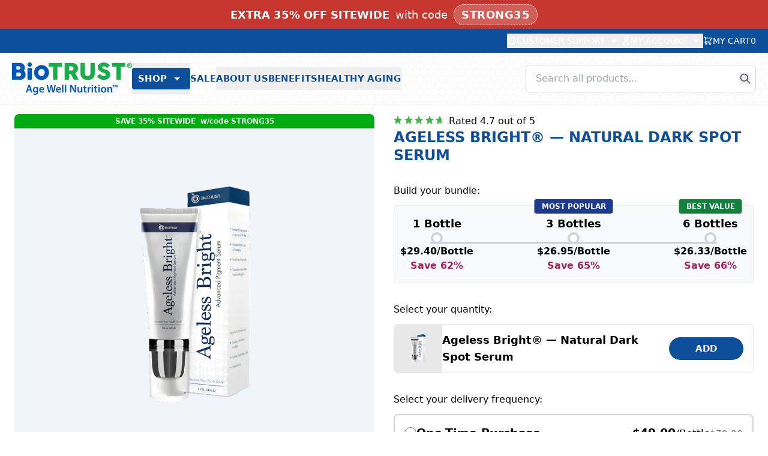

--- FILE ---
content_type: text/css
request_url: https://www.biotrust.com/cdn/shop/t/87/compiled_assets/styles.css?v=42669
body_size: 3828
content:
.collections{display:grid;grid-template-columns:repeat(auto-fill,minmax(min(var(--collection-card-size),100%),1fr));gap:var(--grid-gap)}.collections--compact{--collection-card-size: 160px}.collections--full{--collection-card-size: 280px}.collection-card{display:flex;flex-direction:column;width:100%}.custom-section{position:relative;overflow:hidden;width:100%}.custom-section__background{position:absolute;width:100%;height:100%;z-index:-1;overflow:hidden}.custom-section__background img{position:absolute;width:100%;height:auto;top:50%;left:50%;transform:translate(-50%,-50%)}.custom-section__content{display:grid;grid-template-columns:var(--content-grid)}.custom-section__content>*{grid-column:2}.footer{width:100%;background:linear-gradient(to bottom,#06c,#003d7a);color:#fff}.footer__contact-banner{background:#0c6;color:#fff;text-align:center;padding:.75rem 1rem;font-size:.875rem;font-weight:700;letter-spacing:.5px}.footer__container{max-width:1200px;margin:0 auto;padding:0 1rem}.footer__main{padding:3rem 0 2rem}.footer__grid{display:grid;grid-template-columns:repeat(auto-fit,minmax(200px,1fr));gap:2rem;margin-bottom:2rem}.footer__column{min-width:200px}.footer__heading{color:#fff;font-size:1rem;font-weight:700;line-height:1.2;text-transform:uppercase;margin-bottom:1rem;letter-spacing:.5px}.footer__list{list-style:none;padding:0;margin:0}.footer__list li{margin-bottom:0;line-height:1.3}.footer__list a{color:#fff;text-decoration:none;font-size:.8125rem;transition:opacity .2s;display:inline-block;padding:.25rem 0}.footer__list a:hover{opacity:.8}@media (max-width: 768px){.footer__column,.footer__heading,.footer__list{text-align:center}.footer__list a{display:block;padding:.75rem 0;min-height:44px;display:flex;align-items:center;justify-content:center;font-size:.875rem;text-align:center}.footer__list li{margin-bottom:0}.footer__social{justify-content:center}}.footer__social{display:flex;gap:.75rem;margin-top:1rem}.footer__social-link{display:flex;align-items:center;justify-content:center;width:44px;height:44px;background:#fff;border-radius:50%;color:#06c;transition:transform .2s}.footer__social-link:hover{transform:scale(1.1)}.footer__payment{display:flex;gap:.5rem;justify-content:center;padding:1.5rem 0;border-top:1px solid rgba(255,255,255,.2);border-bottom:1px solid rgba(255,255,255,.2);margin:2rem 0}.footer__payment-icon{height:32px;width:auto}.footer__disclaimer{text-align:center;font-size:.625rem;line-height:1.4;color:#add8e6;margin-bottom:2rem;padding:1rem 2rem;border:1px solid #add8e6;border-radius:8px;max-width:900px;margin-left:auto;margin-right:auto}.footer__disclaimer p{margin:.5rem 0}.footer__bottom{text-align:center;padding:1.5rem 0;border-top:1px solid rgba(255,255,255,.2)}.footer__logo{display:flex;justify-content:center;margin-bottom:1rem}.footer__copyright{font-size:.875rem;margin-bottom:.5rem}.footer__legal-links{font-size:.75rem;margin-bottom:1rem}.footer__legal-links a{color:#fff;text-decoration:none;margin:0 .5rem}.footer__legal-links a:hover{text-decoration:underline}.footer__offer-id{font-size:.75rem;opacity:.7}@media (max-width: 768px){.footer__grid{grid-template-columns:1fr 1fr}.footer__disclaimer{padding:0 1rem}.footer__heading{font-size:1.125rem}.footer__list a{font-size:.875rem}}@media (max-width: 480px){.footer__grid{grid-template-columns:1fr;text-align:center}.footer__social{justify-content:center}}html{overflow-x:clip!important;max-width:100%!important}body{overflow-x:clip!important;max-width:100%!important;position:relative!important}[data-menu-handle=tims-cyber-picks],[data-menu-handle=tims-picks],[data-menu-handle=tims-picks-up-to-80-off]{color:#930c24!important}header-dropdowns{display:block!important;position:fixed!important;top:48px!important;left:0!important;right:0!important;z-index:9999!important;transform:translateY(0);will-change:transform;transition:none}header-dropdowns.initialized{transition:transform .3s ease-in-out}.header-top-bar{position:relative;z-index:40;grid-column:1 / -1}header{position:relative;z-index:30}header *{z-index:auto!important}[data-nav-menu]{z-index:2147483647!important;background-color:#fff!important;border:none!important;outline:none!important;box-shadow:0 10px 40px #00000026!important;border-radius:.5rem!important;overflow:hidden!important}[data-nav-menu]>div{background-color:#fff!important;border-radius:.5rem!important;overflow:hidden!important}[data-nav-menu]>div:first-child{border:none!important;outline:none!important;background:transparent!important}.header__menu [data-nav-toggle]{-webkit-font-smoothing:antialiased;-moz-osx-font-smoothing:grayscale;letter-spacing:.01em;white-space:nowrap}@media screen and (-webkit-min-device-pixel-ratio: 0){.header__menu [data-nav-toggle]{transform:translateZ(0);backface-visibility:hidden}}[data-nav-dropdown]{position:relative!important}header{overflow:visible!important}header .max-w-7xl{overflow:visible!important}.header__menu{overflow:visible!important}header-dropdowns{overflow:visible!important}header-dropdowns[style*="translateY(-100%)"] [data-dropdown-menu],header-dropdowns[style*="translateY(-100%)"] [data-nav-menu]{opacity:0!important;visibility:hidden!important}.group:hover .group-hover\:opacity-100{transition-delay:0s}.header__search input[type=search]::-webkit-search-cancel-button{-webkit-appearance:none}[data-dropdown].active [data-dropdown-menu]{opacity:1;visibility:visible}[data-dropdown].active [data-dropdown-arrow]{transform:rotate(180deg)}@media (max-width: 639px){[data-dropdown-menu]{width:100vw!important;left:0!important;right:0!important;top:32px!important}}@media (max-width: 1023px){[data-mobile-menu-panel] nav{display:flex;flex-direction:column}[data-mobile-menu-panel] nav>.mb-4:has([data-menu-handle=tims-cyber-picks]),[data-mobile-menu-panel] nav>.mb-4:has([data-menu-handle=tims-picks]),[data-mobile-menu-panel] nav>.mb-4:has([data-menu-handle=tims-picks-up-to-80-off]){order:-1}}.newsletter__loader{animation:rotate 2s linear infinite}.newsletter__loader-circle{stroke-dasharray:157;stroke-dashoffset:0;animation:dash 1.5s ease-in-out infinite}@keyframes rotate{to{transform:rotate(360deg)}}@keyframes dash{0%{stroke-dasharray:1 156;stroke-dashoffset:0}50%{stroke-dasharray:117 39;stroke-dashoffset:-39}to{stroke-dasharray:117 39;stroke-dashoffset:-156}}.newsletter__checkmark{width:56px;height:56px;border-radius:50%;display:block;stroke-width:2;stroke:#fff;stroke-miterlimit:10;box-shadow:inset 0 0 #2bb34d;animation:fill .6s ease-in-out .6s forwards,scale .5s ease-in-out 1.1s both}.newsletter__checkmark-circle{stroke-dasharray:166;stroke-dashoffset:166;stroke-width:2;stroke-miterlimit:10;stroke:#2bb34d;fill:none;animation:stroke .6s cubic-bezier(.65,0,.45,1) forwards}.newsletter__checkmark-check{transform-origin:50% 50%;stroke-dasharray:48;stroke-dashoffset:48;stroke:#fff;stroke-width:2;animation:stroke .3s cubic-bezier(.65,0,.45,1) .8s forwards}@keyframes stroke{to{stroke-dashoffset:0}}@keyframes scale{0%,to{transform:none}50%{transform:scale3d(1.1,1.1,1)}}@keyframes fill{to{box-shadow:inset 0 0 0 30px #2bb34d}}.page-section{background-color:#fff;min-height:60vh}.page-content{color:#333;line-height:1.7}.page-content h1,.page-content h2,.page-content h3,.page-content h4,.page-content h5,.page-content h6{color:#0a3b60;font-weight:700;margin-top:2rem;margin-bottom:1rem;line-height:1.3}.page-content h1{font-size:2rem}.page-content h2{font-size:1.75rem}.page-content h3{font-size:1.5rem}.page-content h4{font-size:1.25rem}.page-content p{margin-bottom:1.25rem}.page-content ul,.page-content ol{margin-bottom:1.25rem;padding-left:2rem}.page-content ul{list-style-type:disc}.page-content ol{list-style-type:decimal}.page-content li{margin-bottom:.5rem;line-height:1.7}.page-content a{color:#06c;text-decoration:underline;transition:color .2s}.page-content a:hover{color:#0052a3}.page-content strong,.page-content b{font-weight:700;color:#0a3b60}.page-content em,.page-content i{font-style:italic}.page-content blockquote{border-left:4px solid #0066cc;padding-left:1.5rem;margin:1.5rem 0;font-style:italic;color:#555}.page-content table{width:100%;border-collapse:collapse;margin:1.5rem 0}.page-content table th,.page-content table td{border:1px solid #e5e5e5;padding:.75rem;text-align:left}.page-content table th{background-color:#f5f5f5;font-weight:700;color:#0a3b60}.page-content table tr:nth-child(2n){background-color:#fafafa}.page-content hr{border:none;border-top:1px solid #e5e5e5;margin:2rem 0}@media (max-width: 768px){.page-content{font-size:1rem}.page-content h1{font-size:1.75rem}.page-content h2{font-size:1.5rem}.page-content h3{font-size:1.25rem}.page-content h4{font-size:1.125rem}}div#nutrit-info{text-align:center;font-weight:600}@media (min-width: 768px) and (max-width: 989px){div#nutrit-info{margin-bottom:35px}}@media (max-width: 767px){div#nutrit-info{margin-top:17.5px;margin-bottom:35px}}.circleBase{border-radius:50%;display:inline-table;margin-left:7.33px;margin-right:7.33px}.circleoutline{width:145px;height:145px;background:#fff;border:6px solid #0d4f9a;font-size:.75em;color:#0d4f9a}.circleoutline h3{padding-top:15%;padding-bottom:unset;margin-bottom:unset;font-size:3.25em}@media (max-width: 767px){.circleBase{margin-left:5px;margin-right:5px}.circleoutline{width:85px;height:85px;font-size:.4375em;border:4px solid #0d4f9a}}.product-value-props{width:100%;background-color:#0d315b}@media (min-width: 768px){.product-value-props{display:flex;margin:3rem 0}}@media (max-width: 767px){.product-value-props{display:inline-table;border-bottom:7px solid #0d4f9a;border-top:7px solid #0d4f9a;margin-top:1rem}}.product-value-props-sub{width:25%;text-align:center!important;text-transform:uppercase;border-left:.5px solid #e8e9eb;border-right:.5px solid #e8e9eb;border-top:2px solid #e8e9eb;border-bottom:2px solid #e8e9eb;padding-left:1rem;padding-right:1rem;padding-bottom:1rem}@media (min-width: 768px){.product-value-props-sub{flex:1}}@media (max-width: 767px){.product-value-props-sub{display:inline-block;width:50%;border:none!important;padding-left:.333rem;padding-right:.333rem;vertical-align:top}}.product-value-props-sub img{display:inline;position:relative;top:-25px;width:50px!important;height:50px!important}@media (max-width: 767px){.product-value-props-sub img{top:unset!important;margin-top:1rem;width:50px!important;height:50px!important}}.product-value-props-sub p{color:#fff;margin:0}@media (max-width: 767px){.product-value-props-sub p{font-size:1em}}.product-featured-review{background-color:#0d4f9a;padding-top:35px;padding-bottom:35px}.product-featured-review h3{color:#fff;font-size:3.5em;margin-bottom:unset;line-height:1.2}@media (min-width: 768px) and (max-width: 989px){.product-featured-review h3{font-size:2em}}@media (max-width: 767px){.product-featured-review h3{font-size:2.5em}}.product-featured-review p{color:#fff;font-size:1.5em;margin-bottom:unset;font-weight:500;padding-right:35px;padding-left:55px;text-align:center}@media (max-width: 767px){.product-featured-review p{font-size:1.3125em;text-align:center;padding-right:35px;padding-left:35px}}.product-featured-review a{color:#2bb34d;font-right:auto;display:block}.vl{padding-right:55px;border-right:8px solid #2bb34d;min-height:200px;text-align:right;display:flex;flex-direction:column;justify-content:center}@media (min-width: 768px) and (max-width: 989px){.vl{min-height:150px}}@media (max-width: 767px){.vl{border-right:unset;border-bottom:12px solid #2bb34d;text-align:center;width:80%;margin-left:auto!important;margin-right:auto!important;float:unset;padding-bottom:35px;margin-bottom:35px;padding-right:unset;min-height:unset}}strong.verified{color:#2bb34d;font-weight:600}.product-featured-review-stars{width:25%;margin-left:auto;margin-right:auto;display:block}.cbb-frequently-bought-container{border-bottom:6px solid #0d4f9a;max-width:100%!important;margin-top:12px!important;padding-bottom:20px}@media (max-width: 767px){.cbb-frequently-bought-container{width:100%!important;margin-left:0!important;margin-right:0!important;border-top:0px solid #0d4f9a}}.cbb-frequently-bought-recommendations-container{text-align:left}ul.cbb-frequently-bought-products{float:none!important}.cbb-frequently-bought-title{font-size:1.5rem!important}.cbb-frequently-bought-discount-message-container{display:none!important}.float-panel{background-color:#fff;width:100%;z-index:1000;padding-top:35px;margin-left:-35px;padding-left:35px}ul.tabs{border-bottom:1px solid #DDDDDD;display:block;margin:0;padding:0}ul.tabs:before,ul.tabs:after{content:" ";display:block;height:0;overflow:hidden;visibility:hidden;width:0}ul.tabs:after{clear:both}.tabs-container ul{border-bottom:1px solid #DDDDDD;display:flex;margin:0;padding:0;list-style:none}ul.tabs li{display:block;float:left;height:30px;margin-bottom:0;padding:0;width:auto;margin-left:8.75px;margin-right:8.75px}ul.tabs li a{font-size:1em!important;text-shadow:.5px 0 #0d4f9a;-moz-border-bottom-colors:none;-moz-border-image:none;-moz-border-left-colors:none;-moz-border-right-colors:none;-moz-border-top-colors:none;display:block;font-size:13px;height:29px;margin:0;padding:0 20px;text-decoration:none;width:auto;color:#0d4f9a;border-bottom:none!important}ul.tabs li a:hover{border-bottom:4px solid #2bb34d!important}ul.tabs li a.active{color:#0d4f9a;height:29px;margin:0;padding:0 20px;position:relative;border-bottom:4px solid #2bb34d!important}ul.tabs li:first-child a.active{margin-left:0}.tabs-container ul li{display:block;height:30px;margin-bottom:0;padding:0;width:auto;margin-left:8.75px;margin-right:8.75px}.tabs-container ul li a{font-size:1em!important;text-shadow:.5px 0 #0d4f9a;display:block;height:29px;margin:0;padding:0 20px;text-decoration:none;width:auto;color:#0d4f9a;border-bottom:none!important;line-height:29px}.tabs-container ul li a:hover{border-bottom:4px solid #2bb34d!important}.tabs-container ul li a.active{color:#0d4f9a;height:29px;margin:0;padding:0 20px;position:relative;border-bottom:4px solid #2bb34d!important}.tabs-container ul li:first-child a.active{margin-left:0}.tabs-container ul li:first-child a{border-top-left-radius:2px}.tabs-container ul li:last-child a{border-top-right-radius:2px}.tab-content{margin-top:35px}.tab-content h2{text-transform:unset}div#tab-1{margin-top:35px}div#tab-1 h2{text-transform:unset}div#tab-2{margin-top:35px}div#tab-2 img{float:left;margin:30px 30px 30px 0}div#tab-3,div#tab-5{margin-top:35px}.accordion-button{background-color:#fff;color:currentColor;cursor:pointer;padding:18px;width:100%;border-top:1px solid currentColor;border-bottom:1px solid currentColor;border-left:none;border-right:none;text-align:center;outline:none;font-size:1em;font-weight:900;text-shadow:.5px 0 #0d4f9a;transition:.4s;margin-bottom:-1px;margin-top:-1px}.accordion-button.active{background-color:#fff}.accordion{background-color:#fff;color:#0d4f9a;cursor:pointer;padding:20px;width:100%;border:none;border-top:1px solid #0d4f9a;border-bottom:1px solid #0d4f9a;border-left:none;border-right:none;text-align:center;outline:none;font-size:.875rem;font-weight:700;letter-spacing:.05em;text-transform:uppercase;transition:.3s;margin-bottom:-1px;margin-top:0;position:relative}.accordion:first-of-type{border-top:1px solid #0d4f9a!important;margin-top:0}.accordion:last-of-type{border-bottom:1px solid #0d4f9a!important;margin-bottom:0}.accordion:hover{background-color:#f8f9fa}.accordion.active{background-color:#f8f9fa;color:#0d4f9a}.accordion-content{margin-top:17.5px;margin-bottom:17.5px;padding:0 18px;background-color:#fff;overflow:hidden}.panel{padding:20px;display:none!important;background-color:#fff;overflow:hidden;border-left:1px solid #e8e9eb;border-right:1px solid #e8e9eb}.panel.active{display:block!important}.panel h2{text-transform:unset;color:#333;font-size:1.25rem;margin-bottom:1rem}@media (max-width: 767px){.panel h2{text-transform:unset}}.accordion-content h2{text-transform:unset}@media (max-width: 767px){.accordion-content h2{text-transform:unset}}div#prod-faqs{border-bottom:2px solid #0056b8;padding-bottom:17.5px;padding-top:55px}div#prod-faqs p{padding-left:5%;padding-right:5%}.prod-faqs p:first-child{list-style:none!important;margin-bottom:4px;padding-top:17.5px;font-weight:700}.prod-faqs p.question{font-style:normal;font-size:16px;box-sizing:border-box;color:#333;margin:0 0 4px;line-height:1.618;padding-top:17.5px;list-style:none!important;font-weight:500}.prod-faqs ol,.prod-faqs ul{padding-left:5%;padding-right:5%}#faqs-text p.question:first-child{list-style:none!important;margin-bottom:4px;border-top-style:none;padding-right:5%;font-weight:700}#faqs-text p.question{list-style:none!important;margin-bottom:4px;border-top-style:solid;border-width:2px;border-color:#ccc;padding-right:5%;padding-top:17.5px;font-weight:700}#faqs-text li{margin-bottom:4px;padding-left:5%;padding-right:5%;text-align:justify}@media (max-width: 767px){#faqs-text li{text-align:inherit}}#faqs-text li.question:first-child{list-style:none!important;margin-bottom:4px;border-top-style:none;padding-left:5%;padding-right:5%;font-weight:700}#faqs-text li.question{list-style:none!important;margin-bottom:4px;border-top-style:solid;border-width:2px;border-color:#ccc;padding-left:5%;padding-right:5%;padding-top:17.5px;font-weight:700}div#prod-reviews p{text-align:justify}#prod-reviews h2{width:100%;font-weight:700;text-align:center}.page-width{max-width:95%;margin-left:auto;margin-right:auto}@media (max-width: 767px){.page-width{padding-left:22px;padding-right:22px}}.product-single__description{margin-top:30px;margin-bottom:30px}@media (max-width: 767px){.product-single__description{display:none}}.product-info-wrapper{width:100%}.product-info{display:block}@media (max-width: 767px){.product-info{display:none!important}}.product-info-mobile{display:none;background-color:#fff;border-radius:4px;overflow:hidden}@media (max-width: 767px){.product-info-mobile{display:block!important}}.product_details{display:none}@media (max-width: 767px){.product_details{display:block!important}}@media (min-width: 768px){.large-up--hide{display:none!important}}.rte{color:#333;margin-bottom:35px}.rte:last-child{margin-bottom:0}.rte img{height:auto}.rte table{table-layout:fixed}.panel.rte{margin-bottom:0;font-size:.9375rem;line-height:1.6}.panel.rte p{margin-bottom:1rem;text-align:left}.panel.rte h2,.panel.rte h3{color:#0d4f9a;margin-top:1.5rem;margin-bottom:.75rem}.tab-content p,.accordion-content p{text-align:justify}#prod-desc,.prod-desc{padding-left:5%;padding-right:5%}#prod-desc h2,.prod-desc h2{text-transform:unset}#prod-desc p,.prod-desc p{text-align:justify}#yotpo-app .yotpo-base-layout{width:unset!important}#yotpo-reviews-container .yotpo-reviews-pagination-container{margin-bottom:0}.shopify-group{display:flex;flex-wrap:nowrap;overflow:hidden;width:100%}.shopify-group--horizontal{flex-direction:row;justify-content:space-between;align-items:center;padding:0 var(--padding)}.shopify-group--vertical{flex-direction:column;align-items:var(--alignment);padding:var(--padding) 0}.text{text-align:var(--text-align)}.text--title{font-size:2rem;font-weight:700}.text--subtitle{font-size:1.5rem}.image{display:block;position:relative;overflow:hidden;width:100%;height:auto}.image>img{width:100%;height:auto}@media (max-width: 767px){.yotpo-mobile-wrapper{display:flex!important;justify-content:center!important;align-items:center!important;width:100%!important}.yotpo-mobile-wrapper .yotpo.bottomLine{display:inline-block!important;margin:0 auto!important;text-align:center!important;float:none!important;position:relative!important;left:auto!important;right:auto!important;transform:none!important}.yotpo-mobile-wrapper .yotpo.bottomLine .yotpo-bottomline{display:inline-block!important;text-align:center!important;margin:0 auto!important;float:none!important}.yotpo-mobile-wrapper .yotpo.bottomLine .yotpo-bottomline .yotpo-stars,.yotpo-mobile-wrapper .yotpo.bottomLine .yotpo-bottomline .text-m{display:inline-block!important;float:none!important;margin:0 auto!important}.yotpo-mobile-wrapper *{position:relative!important;left:auto!important;right:auto!important;transform:none!important}}.star-half{position:relative;color:#e5e7eb}.star-half:before{content:"\2605";position:absolute;left:0;width:50%;overflow:hidden;color:#fbbf24}@media (max-width: 767px){.zoom-wrap{width:350px;height:350px;max-width:100vw;display:flex;align-items:center;justify-content:center;position:relative;background:#fff}.zoom-wrap img,.zoom-wrap video{transition:opacity .2s ease-in-out;width:100%;height:100%;object-fit:contain}.zoom-wrap img.transitioning,.zoom-wrap video.transitioning{opacity:0}.zoom-wrap img.loading{opacity:0}.zoom-wrap img.loaded{opacity:1}}.media-video{width:100%;height:100%;object-fit:contain}.video-container{position:relative;width:100%;height:100%}.video-thumbnail-play{position:absolute;top:50%;left:50%;transform:translate(-50%,-50%);width:60px;height:60px;background:#0009;border-radius:50%;display:flex;align-items:center;justify-content:center;cursor:pointer;transition:background-color .2s}.video-thumbnail-play:hover{background:#000c}.video-thumbnail-play svg{width:24px;height:24px;fill:#fff;margin-left:3px}.zoom-wrap{position:relative;overflow:hidden;cursor:zoom-in}.zoom-wrap img{will-change:transform;transform-origin:center center}.zoom-wrap img.zoom-transition{transition:transform .25s ease}@media (hover: hover) and (pointer: fine){.zoom-wrap.zoom-enabled:hover img{transform:scale(2)}.zoom-wrap video{transform:none!important;cursor:default!important}.zoom-wrap:has(video){cursor:default!important}.zoom-wrap:has(video) img{transform:none!important;cursor:default!important}}.thumbnail-swiper{width:102px;padding:0 4px}.thumbnail-swiper .swiper-wrapper{padding:0 2px}.thumbnail-swiper .swiper-slide{height:auto;display:flex;justify-content:center}.swiper-thumb-prev,.swiper-thumb-next{cursor:pointer}.swiper-thumb-prev.swiper-button-disabled,.swiper-thumb-next.swiper-button-disabled{opacity:.5;cursor:not-allowed;background-color:#15803d!important;border-color:#15803d!important;color:#fff!important}.swiper-thumb-prev.swiper-button-disabled:hover,.swiper-thumb-next.swiper-button-disabled:hover{background-color:#15803d!important;border-color:#15803d!important}.carousel-prev-mobile:disabled,.carousel-next-mobile:disabled{background-color:#15803d!important;opacity:.5!important;cursor:not-allowed!important;color:#fff!important}.carousel-prev-mobile:disabled:hover,.carousel-next-mobile:disabled:hover{background-color:#15803d!important}
/*# sourceMappingURL=/cdn/shop/t/87/compiled_assets/styles.css.map?v=42669 */


--- FILE ---
content_type: text/javascript
request_url: https://www.biotrust.com/cdn/shop/t/87/assets/vite-critical.js?v=166937776871830588561766092095
body_size: 23722
content:
function t(){import.meta.url,import("_").catch(()=>1),async function*(){}().next()}const e=globalThis,n="10.28.0";function r(){return o(e),e}function o(t){const e=t.__SENTRY__=t.__SENTRY__||{};return e.version=e.version||n,e[n]=e[n]||{}}function s(t,r,o=e){const s=o.__SENTRY__=o.__SENTRY__||{},i=s[n]=s[n]||{};return i[t]||(i[t]=r())}const i=["debug","info","warn","error","log","assert","trace"],a={};function c(t){if(!("console"in e))return t();const n=e.console,r={},o=Object.keys(a);o.forEach(t=>{const e=a[t];r[t]=n[t],n[t]=e});try{return t()}finally{o.forEach(t=>{n[t]=r[t]})}}const u="?",l=/\(error: (.*)\)/,d=/captureMessage|captureException/;function p(t){return t[t.length-1]||{}}const f="<anonymous>";function h(t){try{return t&&"function"==typeof t&&t.name||f}catch(e){return f}}function m(t){const e=t.exception;if(e){const t=[];try{return e.values.forEach(e=>{e.stacktrace.frames&&t.push(...e.stacktrace.frames)}),t}catch(n){return}}}function g(t){return"__v_isVNode"in t&&t.__v_isVNode?"[VueVNode]":"[VueViewModel]"}const _={},v={};function y(t,e){_[t]=_[t]||[],_[t].push(e)}function b(t,e){if(!v[t]){v[t]=!0;try{e()}catch(n){}}}function E(t,e){const n=t&&_[t];if(n)for(const o of n)try{o(e)}catch(r){}}let x=null;function w(){x=e.onerror,e.onerror=function(t,e,n,r,o){return E("error",{column:r,error:o,line:n,msg:t,url:e}),!!x&&x.apply(this,arguments)},e.onerror.__SENTRY_INSTRUMENTED__=!0}let S=null;function k(){S=e.onunhandledrejection,e.onunhandledrejection=function(t){return E("unhandledrejection",t),!S||S.apply(this,arguments)},e.onunhandledrejection.__SENTRY_INSTRUMENTED__=!0}const T=Object.prototype.toString;function I(t){switch(T.call(t)){case"[object Error]":case"[object Exception]":case"[object DOMException]":case"[object WebAssembly.Exception]":return!0;default:return R(t,Error)}}function O(t,e){return T.call(t)==="[object ".concat(e,"]")}function M(t){return O(t,"ErrorEvent")}function D(t){return O(t,"DOMError")}function P(t){return O(t,"String")}function C(t){return"object"==typeof t&&null!==t&&"__sentry_template_string__"in t&&"__sentry_template_values__"in t}function L(t){return null===t||C(t)||"object"!=typeof t&&"function"!=typeof t}function j(t){return O(t,"Object")}function A(t){return"undefined"!=typeof Event&&R(t,Event)}function N(t){return Boolean((null==t?void 0:t.then)&&"function"==typeof t.then)}function R(t,e){try{return t instanceof e}catch(n){return!1}}function U(t){return!("object"!=typeof t||null===t||!(t.__isVue||t._isVue||t.__v_isVNode))}const q=e;function F(t,e={}){if(!t)return"<unknown>";try{let n=t;const r=5,o=[];let s=0,i=0;const a=" > ",c=a.length;let u;const l=Array.isArray(e)?e:e.keyAttrs,d=!Array.isArray(e)&&e.maxStringLength||80;for(;n&&s++<r&&(u=z(n,l),!("html"===u||s>1&&i+o.length*c+u.length>=d));)o.push(u),i+=u.length,n=n.parentNode;return o.reverse().join(a)}catch(n){return"<unknown>"}}function z(t,e){const n=t,r=[];if(!(null==n?void 0:n.tagName))return"";if(q.HTMLElement&&n instanceof HTMLElement&&n.dataset){if(n.dataset.sentryComponent)return n.dataset.sentryComponent;if(n.dataset.sentryElement)return n.dataset.sentryElement}r.push(n.tagName.toLowerCase());const o=(null==e?void 0:e.length)?e.filter(t=>n.getAttribute(t)).map(t=>[t,n.getAttribute(t)]):null;if(null==o?void 0:o.length)o.forEach(t=>{r.push("[".concat(t[0],'="').concat(t[1],'"]'))});else{n.id&&r.push("#".concat(n.id));const t=n.className;if(t&&P(t)){const e=t.split(/\s+/);for(const t of e)r.push(".".concat(t))}}const s=["aria-label","type","name","title","alt"];for(const i of s){const t=n.getAttribute(i);t&&r.push("[".concat(i,'="').concat(t,'"]'))}return r.join("")}function B(){try{return q.document.location.href}catch(t){return""}}function H(t,e,n){if(!(e in t))return;const r=t[e];if("function"!=typeof r)return;const o=n(r);"function"==typeof o&&G(o,r);try{t[e]=o}catch(s){}}function W(t,e,n){try{Object.defineProperty(t,e,{value:n,writable:!0,configurable:!0})}catch(r){}}function G(t,e){try{const n=e.prototype||{};t.prototype=e.prototype=n,W(t,"__sentry_original__",e)}catch(n){}}function $(t){return t.__sentry_original__}function J(t){if(I(t))return{message:t.message,name:t.name,stack:t.stack,...X(t)};if(A(t)){const e={type:t.type,target:V(t.target),currentTarget:V(t.currentTarget),...X(t)};return"undefined"!=typeof CustomEvent&&R(t,CustomEvent)&&(e.detail=t.detail),e}return t}function V(t){try{return e=t,"undefined"!=typeof Element&&R(e,Element)?F(t):Object.prototype.toString.call(t)}catch(n){return"<unknown>"}var e}function X(t){if("object"==typeof t&&null!==t){const e={};for(const n in t)Object.prototype.hasOwnProperty.call(t,n)&&(e[n]=t[n]);return e}return{}}function K(t,e=0){return"string"!=typeof t||0===e||t.length<=e?t:"".concat(t.slice(0,e),"...")}function Y(t,e){if(!Array.isArray(t))return"";const n=[];for(let o=0;o<t.length;o++){const e=t[o];try{U(e)?n.push(g(e)):n.push(String(e))}catch(r){n.push("[value cannot be serialized]")}}return n.join(e)}function Z(t,e,n=!1){return!!P(t)&&(O(e,"RegExp")?e.test(t):!!P(e)&&(n?t===e:t.includes(e)))}function Q(t,e=[],n=!1){return e.some(e=>Z(t,e,n))}let tt;function et(t=function(){const t=e;return t.crypto||t.msCrypto}()){try{if(null==t?void 0:t.randomUUID)return t.randomUUID().replace(/-/g,"")}catch(n){}return tt||(tt="10000000100040008000100000000000"),tt.replace(/[018]/g,t=>(t^(16*Math.random()&15)>>t/4).toString(16))}function nt(t){var e,n;return null==(n=null==(e=t.exception)?void 0:e.values)?void 0:n[0]}function rt(t){const{message:e,event_id:n}=t;if(e)return e;const r=nt(t);return r?r.type&&r.value?"".concat(r.type,": ").concat(r.value):r.type||r.value||n||"<unknown>":n||"<unknown>"}function ot(t,e,n){const r=t.exception=t.exception||{},o=r.values=r.values||[],s=o[0]=o[0]||{};s.value||(s.value=e||""),s.type||(s.type="Error")}function st(t,e){const n=nt(t);if(!n)return;const r=n.mechanism;if(n.mechanism={type:"generic",handled:!0,...r,...e},e&&"data"in e){const t={...null==r?void 0:r.data,...e.data};n.mechanism.data=t}}function it(t){if(function(t){try{return t.__sentry_captured__}catch(e){}}(t))return!0;try{W(t,"__sentry_captured__",!0)}catch(e){}return!1}function at(){return Date.now()/1e3}let ct;function ut(){return(null!=ct?ct:ct=function(){const{performance:t}=e;if(!(null==t?void 0:t.now)||!t.timeOrigin)return at;const n=t.timeOrigin;return()=>(n+t.now())/1e3}())()}function lt(t){const e=ut(),n={sid:et(),init:!0,timestamp:e,started:e,duration:0,status:"ok",errors:0,ignoreDuration:!1,toJSON:()=>function(t){return{sid:"".concat(t.sid),init:t.init,started:new Date(1e3*t.started).toISOString(),timestamp:new Date(1e3*t.timestamp).toISOString(),status:t.status,errors:t.errors,did:"number"==typeof t.did||"string"==typeof t.did?"".concat(t.did):void 0,duration:t.duration,abnormal_mechanism:t.abnormal_mechanism,attrs:{release:t.release,environment:t.environment,ip_address:t.ipAddress,user_agent:t.userAgent}}}(n)};return t&&dt(n,t),n}function dt(t,e={}){if(e.user&&(!t.ipAddress&&e.user.ip_address&&(t.ipAddress=e.user.ip_address),t.did||e.did||(t.did=e.user.id||e.user.email||e.user.username)),t.timestamp=e.timestamp||ut(),e.abnormal_mechanism&&(t.abnormal_mechanism=e.abnormal_mechanism),e.ignoreDuration&&(t.ignoreDuration=e.ignoreDuration),e.sid&&(t.sid=32===e.sid.length?e.sid:et()),void 0!==e.init&&(t.init=e.init),!t.did&&e.did&&(t.did="".concat(e.did)),"number"==typeof e.started&&(t.started=e.started),t.ignoreDuration)t.duration=void 0;else if("number"==typeof e.duration)t.duration=e.duration;else{const e=t.timestamp-t.started;t.duration=e>=0?e:0}e.release&&(t.release=e.release),e.environment&&(t.environment=e.environment),!t.ipAddress&&e.ipAddress&&(t.ipAddress=e.ipAddress),!t.userAgent&&e.userAgent&&(t.userAgent=e.userAgent),"number"==typeof e.errors&&(t.errors=e.errors),e.status&&(t.status=e.status)}function pt(t,e,n=2){if(!e||"object"!=typeof e||n<=0)return e;if(t&&0===Object.keys(e).length)return t;const r={...t};for(const o in e)Object.prototype.hasOwnProperty.call(e,o)&&(r[o]=pt(r[o],e[o],n-1));return r}function ft(){return et()}function ht(){return et().substring(16)}const mt="_sentrySpan";function gt(t,e){e?W(t,mt,e):delete t[mt]}function _t(t){return t[mt]}class vt{constructor(){this._notifyingListeners=!1,this._scopeListeners=[],this._eventProcessors=[],this._breadcrumbs=[],this._attachments=[],this._user={},this._tags={},this._attributes={},this._extra={},this._contexts={},this._sdkProcessingMetadata={},this._propagationContext={traceId:ft(),sampleRand:Math.random()}}clone(){const t=new vt;return t._breadcrumbs=[...this._breadcrumbs],t._tags={...this._tags},t._attributes={...this._attributes},t._extra={...this._extra},t._contexts={...this._contexts},this._contexts.flags&&(t._contexts.flags={values:[...this._contexts.flags.values]}),t._user=this._user,t._level=this._level,t._session=this._session,t._transactionName=this._transactionName,t._fingerprint=this._fingerprint,t._eventProcessors=[...this._eventProcessors],t._attachments=[...this._attachments],t._sdkProcessingMetadata={...this._sdkProcessingMetadata},t._propagationContext={...this._propagationContext},t._client=this._client,t._lastEventId=this._lastEventId,gt(t,_t(this)),t}setClient(t){this._client=t}setLastEventId(t){this._lastEventId=t}getClient(){return this._client}lastEventId(){return this._lastEventId}addScopeListener(t){this._scopeListeners.push(t)}addEventProcessor(t){return this._eventProcessors.push(t),this}setUser(t){return this._user=t||{email:void 0,id:void 0,ip_address:void 0,username:void 0},this._session&&dt(this._session,{user:t}),this._notifyScopeListeners(),this}getUser(){return this._user}setTags(t){return this._tags={...this._tags,...t},this._notifyScopeListeners(),this}setTag(t,e){return this.setTags({[t]:e})}setAttributes(t){return this._attributes={...this._attributes,...t},this._notifyScopeListeners(),this}setAttribute(t,e){return this.setAttributes({[t]:e})}removeAttribute(t){return t in this._attributes&&(delete this._attributes[t],this._notifyScopeListeners()),this}setExtras(t){return this._extra={...this._extra,...t},this._notifyScopeListeners(),this}setExtra(t,e){return this._extra={...this._extra,[t]:e},this._notifyScopeListeners(),this}setFingerprint(t){return this._fingerprint=t,this._notifyScopeListeners(),this}setLevel(t){return this._level=t,this._notifyScopeListeners(),this}setTransactionName(t){return this._transactionName=t,this._notifyScopeListeners(),this}setContext(t,e){return null===e?delete this._contexts[t]:this._contexts[t]=e,this._notifyScopeListeners(),this}setSession(t){return t?this._session=t:delete this._session,this._notifyScopeListeners(),this}getSession(){return this._session}update(t){if(!t)return this;const e="function"==typeof t?t(this):t,n=e instanceof vt?e.getScopeData():j(e)?t:void 0,{tags:r,attributes:o,extra:s,user:i,contexts:a,level:c,fingerprint:u=[],propagationContext:l}=n||{};return this._tags={...this._tags,...r},this._attributes={...this._attributes,...o},this._extra={...this._extra,...s},this._contexts={...this._contexts,...a},i&&Object.keys(i).length&&(this._user=i),c&&(this._level=c),u.length&&(this._fingerprint=u),l&&(this._propagationContext=l),this}clear(){return this._breadcrumbs=[],this._tags={},this._attributes={},this._extra={},this._user={},this._contexts={},this._level=void 0,this._transactionName=void 0,this._fingerprint=void 0,this._session=void 0,gt(this,void 0),this._attachments=[],this.setPropagationContext({traceId:ft(),sampleRand:Math.random()}),this._notifyScopeListeners(),this}addBreadcrumb(t,e){var n;const r="number"==typeof e?e:100;if(r<=0)return this;const o={timestamp:at(),...t,message:t.message?K(t.message,2048):t.message};return this._breadcrumbs.push(o),this._breadcrumbs.length>r&&(this._breadcrumbs=this._breadcrumbs.slice(-r),null==(n=this._client)||n.recordDroppedEvent("buffer_overflow","log_item")),this._notifyScopeListeners(),this}getLastBreadcrumb(){return this._breadcrumbs[this._breadcrumbs.length-1]}clearBreadcrumbs(){return this._breadcrumbs=[],this._notifyScopeListeners(),this}addAttachment(t){return this._attachments.push(t),this}clearAttachments(){return this._attachments=[],this}getScopeData(){return{breadcrumbs:this._breadcrumbs,attachments:this._attachments,contexts:this._contexts,tags:this._tags,attributes:this._attributes,extra:this._extra,user:this._user,level:this._level,fingerprint:this._fingerprint||[],eventProcessors:this._eventProcessors,propagationContext:this._propagationContext,sdkProcessingMetadata:this._sdkProcessingMetadata,transactionName:this._transactionName,span:_t(this)}}setSDKProcessingMetadata(t){return this._sdkProcessingMetadata=pt(this._sdkProcessingMetadata,t,2),this}setPropagationContext(t){return this._propagationContext=t,this}getPropagationContext(){return this._propagationContext}captureException(t,e){const n=(null==e?void 0:e.event_id)||et();if(!this._client)return n;const r=new Error("Sentry syntheticException");return this._client.captureException(t,{originalException:t,syntheticException:r,...e,event_id:n},this),n}captureMessage(t,e,n){var r;const o=(null==n?void 0:n.event_id)||et();if(!this._client)return o;const s=null!=(r=null==n?void 0:n.syntheticException)?r:new Error(t);return this._client.captureMessage(t,e,{originalException:t,syntheticException:s,...n,event_id:o},this),o}captureEvent(t,e){const n=(null==e?void 0:e.event_id)||et();return this._client?(this._client.captureEvent(t,{...e,event_id:n},this),n):n}_notifyScopeListeners(){this._notifyingListeners||(this._notifyingListeners=!0,this._scopeListeners.forEach(t=>{t(this)}),this._notifyingListeners=!1)}}class yt{constructor(t,e){let n,r;n=t||new vt,r=e||new vt,this._stack=[{scope:n}],this._isolationScope=r}withScope(t){const e=this._pushScope();let n;try{n=t(e)}catch(r){throw this._popScope(),r}return N(n)?n.then(t=>(this._popScope(),t),t=>{throw this._popScope(),t}):(this._popScope(),n)}getClient(){return this.getStackTop().client}getScope(){return this.getStackTop().scope}getIsolationScope(){return this._isolationScope}getStackTop(){return this._stack[this._stack.length-1]}_pushScope(){const t=this.getScope().clone();return this._stack.push({client:this.getClient(),scope:t}),t}_popScope(){return!(this._stack.length<=1)&&!!this._stack.pop()}}function bt(){const t=o(r());return t.stack=t.stack||new yt(s("defaultCurrentScope",()=>new vt),s("defaultIsolationScope",()=>new vt))}function Et(t){return bt().withScope(t)}function xt(t,e){const n=bt();return n.withScope(()=>(n.getStackTop().scope=t,e(t)))}function wt(t){return bt().withScope(()=>t(bt().getIsolationScope()))}function St(t){const e=o(t);return e.acs?e.acs:{withIsolationScope:wt,withScope:Et,withSetScope:xt,withSetIsolationScope:(t,e)=>wt(e),getCurrentScope:()=>bt().getScope(),getIsolationScope:()=>bt().getIsolationScope()}}function kt(){return St(r()).getCurrentScope()}function Tt(){return St(r()).getIsolationScope()}function It(){return kt().getClient()}function Ot(t){const e=t.getPropagationContext(),{traceId:n,parentSpanId:r,propagationSpanId:o}=e,s={trace_id:n,span_id:o||ht()};return r&&(s.parent_span_id=r),s}const Mt="sentry.profile_id",Dt="sentry.exclusive_time";function Pt(t){if(t){if("object"==typeof t&&"deref"in t&&"function"==typeof t.deref)try{return t.deref()}catch(e){return}return t}}function Ct(t){const e=t;return{scope:e._sentryScope,isolationScope:Pt(e._sentryIsolationScope)}}const Lt=/^sentry-/;function jt(t){const e=function(t){if(!t||!P(t)&&!Array.isArray(t))return;if(Array.isArray(t))return t.reduce((t,e)=>{const n=At(e);return Object.entries(n).forEach(([e,n])=>{t[e]=n}),t},{});return At(t)}(t);if(!e)return;const n=Object.entries(e).reduce((t,[e,n])=>{if(e.match(Lt)){t[e.slice(7)]=n}return t},{});return Object.keys(n).length>0?n:void 0}function At(t){return t.split(",").map(t=>{const e=t.indexOf("=");if(-1===e)return[];return[t.slice(0,e),t.slice(e+1)].map(t=>{try{return decodeURIComponent(t.trim())}catch(e){return}})}).reduce((t,[e,n])=>(e&&n&&(t[e]=n),t),{})}const Nt=/^o(\d+)\./,Rt=/^(?:(\w+):)\/\/(?:(\w+)(?::(\w+)?)?@)([\w.-]+)(?::(\d+))?\/(.+)/;function Ut(t,e=!1){const{host:n,path:r,pass:o,port:s,projectId:i,protocol:a,publicKey:c}=t;return"".concat(a,"://").concat(c).concat(e&&o?":".concat(o):"")+"@".concat(n).concat(s?":".concat(s):"","/").concat(r?"".concat(r,"/"):r).concat(i)}function qt(t){return{protocol:t.protocol,publicKey:t.publicKey||"",pass:t.pass||"",host:t.host,port:t.port||"",path:t.path||"",projectId:t.projectId}}function Ft(t){const e=t.getOptions(),{host:n}=t.getDsn()||{};let r;return e.orgId?r=String(e.orgId):n&&(r=function(t){const e=t.match(Nt);return null==e?void 0:e[1]}(n)),r}function zt(t){const e="string"==typeof t?function(t){const e=Rt.exec(t);if(!e)return void c(()=>{console.error("Invalid Sentry Dsn: ".concat(t))});const[n,r,o="",s="",i="",a=""]=e.slice(1);let u="",l=a;const d=l.split("/");if(d.length>1&&(u=d.slice(0,-1).join("/"),l=d.pop()),l){const t=l.match(/^\d+/);t&&(l=t[0])}return qt({host:s,pass:o,path:u,projectId:l,port:i,protocol:n,publicKey:r})}(t):qt(t);if(e)return e}let Bt=!1;function Ht(t){const{spanId:e,traceId:n,isRemote:r}=t.spanContext(),o=r?e:Jt(t).parent_span_id,s=Ct(t).scope;return{parent_span_id:o,span_id:r?(null==s?void 0:s.getPropagationContext().propagationSpanId)||ht():e,trace_id:n}}function Wt(t){return t&&t.length>0?t.map(({context:{spanId:t,traceId:e,traceFlags:n,...r},attributes:o})=>({span_id:t,trace_id:e,sampled:1===n,attributes:o,...r})):void 0}function Gt(t){return"number"==typeof t?$t(t):Array.isArray(t)?t[0]+t[1]/1e9:t instanceof Date?$t(t.getTime()):ut()}function $t(t){return t>9999999999?t/1e3:t}function Jt(t){var e;if(function(t){return"function"==typeof t.getSpanJSON}(t))return t.getSpanJSON();const{spanId:n,traceId:r}=t.spanContext();if(function(t){const e=t;return!!(e.attributes&&e.startTime&&e.name&&e.endTime&&e.status)}(t)){const{attributes:o,startTime:s,name:i,endTime:a,status:c,links:u}=t;return{span_id:n,trace_id:r,data:o,description:i,parent_span_id:"parentSpanId"in t?t.parentSpanId:"parentSpanContext"in t?null==(e=t.parentSpanContext)?void 0:e.spanId:void 0,start_timestamp:Gt(s),timestamp:Gt(a)||void 0,status:Vt(c),op:o["sentry.op"],origin:o["sentry.origin"],links:Wt(u)}}return{span_id:n,trace_id:r,start_timestamp:0,data:{}}}function Vt(t){if(t&&0!==t.code)return 1===t.code?"ok":t.message||"internal_error"}function Xt(t){return t._sentryRootSpan||t}function Kt(){Bt||(c(()=>{console.warn("[Sentry] Returning null from `beforeSendSpan` is disallowed. To drop certain spans, configure the respective integrations directly or use `ignoreSpans`.")}),Bt=!0)}function Yt(t,e){if(!(null==e?void 0:e.length)||!t.description)return!1;for(const n of e){if(Qt(n)){if(Z(t.description,n))return!0;continue}if(!n.name&&!n.op)continue;const e=!n.name||Z(t.description,n.name),r=!n.op||t.op&&Z(t.op,n.op);if(e&&r)return!0}return!1}function Zt(t,e){const n=e.parent_span_id,r=e.span_id;if(n)for(const o of t)o.parent_span_id===r&&(o.parent_span_id=n)}function Qt(t){return"string"==typeof t||t instanceof RegExp}const te="production";function ee(t,e){const n=e.getOptions(),{publicKey:r}=e.getDsn()||{},o={environment:n.environment||te,release:n.release,public_key:r,trace_id:t,org_id:Ft(e)};return e.emit("createDsc",o),o}function ne(t){var e,n;const r=It();if(!r)return{};const o=Xt(t),s=Jt(o),i=s.data,a=o.spanContext().traceState,c=null!=(n=null!=(e=null==a?void 0:a.get("sentry.sample_rate"))?e:i["sentry.sample_rate"])?n:i["sentry.previous_trace_sample_rate"];function u(t){return"number"!=typeof c&&"string"!=typeof c||(t.sample_rate="".concat(c)),t}const l=o._frozenDsc;if(l)return u(l);const d=null==a?void 0:a.get("sentry.dsc"),p=d&&jt(d);if(p)return u(p);const f=ee(t.spanContext().traceId,r),h=i["sentry.source"],m=s.description;return"url"!==h&&m&&(f.transaction=m),u(f),r.emit("createDsc",f,o),f}function re(t,e=100,n=1/0){try{return se("",t,e,n)}catch(r){return{ERROR:"**non-serializable** (".concat(r,")")}}}function oe(t,e=3,n=102400){const r=re(t,e);return o=r,function(t){return~-encodeURI(t).split(/%..|./).length}(JSON.stringify(o))>n?oe(t,e-1,n):r;var o}function se(t,e,n=1/0,r=1/0,o=function(){const t=new WeakSet;function e(e){return!!t.has(e)||(t.add(e),!1)}function n(e){t.delete(e)}return[e,n]}()){const[s,i]=o;if(null==e||["boolean","string"].includes(typeof e)||"number"==typeof e&&Number.isFinite(e))return e;const a=function(t,e){try{if("domain"===t&&e&&"object"==typeof e&&e._events)return"[Domain]";if("domainEmitter"===t)return"[DomainEmitter]";if("undefined"!=typeof global&&e===global)return"[Global]";if("undefined"!=typeof window&&e===window)return"[Window]";if("undefined"!=typeof document&&e===document)return"[Document]";if(U(e))return g(e);if(j(n=e)&&"nativeEvent"in n&&"preventDefault"in n&&"stopPropagation"in n)return"[SyntheticEvent]";if("number"==typeof e&&!Number.isFinite(e))return"[".concat(e,"]");if("function"==typeof e)return"[Function: ".concat(h(e),"]");if("symbol"==typeof e)return"[".concat(String(e),"]");if("bigint"==typeof e)return"[BigInt: ".concat(String(e),"]");const r=function(t){const e=Object.getPrototypeOf(t);return(null==e?void 0:e.constructor)?e.constructor.name:"null prototype"}(e);return/^HTML(\w*)Element$/.test(r)?"[HTMLElement: ".concat(r,"]"):"[object ".concat(r,"]")}catch(r){return"**non-serializable** (".concat(r,")")}var n}(t,e);if(!a.startsWith("[object "))return a;if(e.__sentry_skip_normalization__)return e;const c="number"==typeof e.__sentry_override_normalization_depth__?e.__sentry_override_normalization_depth__:n;if(0===c)return a.replace("object ","");if(s(e))return"[Circular ~]";const u=e;if(u&&"function"==typeof u.toJSON)try{return se("",u.toJSON(),c-1,r,o)}catch(f){}const l=Array.isArray(e)?[]:{};let d=0;const p=J(e);for(const h in p){if(!Object.prototype.hasOwnProperty.call(p,h))continue;if(d>=r){l[h]="[MaxProperties ~]";break}const t=p[h];l[h]=se(h,t,c-1,r,o),d++}return i(e),l}function ie(t,e=[]){return[t,e]}function ae(t,e){const[n,r]=t;return[n,[...r,e]]}function ce(t,e){const n=t[1];for(const r of n){if(e(r,r[0].type))return!0}return!1}function ue(t){const n=o(e);return n.encodePolyfill?n.encodePolyfill(t):(new TextEncoder).encode(t)}function le(t){const[e,n]=t;let r=JSON.stringify(e);function o(t){"string"==typeof r?r="string"==typeof t?r+t:[ue(r),t]:r.push("string"==typeof t?ue(t):t)}for(const i of n){const[t,e]=i;if(o("\n".concat(JSON.stringify(t),"\n")),"string"==typeof e||e instanceof Uint8Array)o(e);else{let t;try{t=JSON.stringify(e)}catch(s){t=JSON.stringify(re(e))}o(t)}}return"string"==typeof r?r:function(t){const e=t.reduce((t,e)=>t+e.length,0),n=new Uint8Array(e);let r=0;for(const o of t)n.set(o,r),r+=o.length;return n}(r)}function de(t){const e="string"==typeof t.data?ue(t.data):t.data;return[{type:"attachment",length:e.length,filename:t.filename,content_type:t.contentType,attachment_type:t.attachmentType},e]}const pe={session:"session",sessions:"session",attachment:"attachment",transaction:"transaction",event:"error",client_report:"internal",user_report:"default",profile:"profile",profile_chunk:"profile",replay_event:"replay",replay_recording:"replay",check_in:"monitor",feedback:"feedback",span:"span",raw_security:"security",log:"log_item",metric:"metric",trace_metric:"metric"};function fe(t){return pe[t]}function he(t){if(!(null==t?void 0:t.sdk))return;const{name:e,version:n}=t.sdk;return{name:e,version:n}}function me(t,e,n,r){const o=he(n),s=t.type&&"replay_event"!==t.type?t.type:"event";!function(t,e){var n,r,o,s;if(!e)return t;const i=t.sdk||{};t.sdk={...i,name:i.name||e.name,version:i.version||e.version,integrations:[...(null==(n=t.sdk)?void 0:n.integrations)||[],...e.integrations||[]],packages:[...(null==(r=t.sdk)?void 0:r.packages)||[],...e.packages||[]],settings:(null==(o=t.sdk)?void 0:o.settings)||e.settings?{...null==(s=t.sdk)?void 0:s.settings,...e.settings}:void 0}}(t,null==n?void 0:n.sdk);const i=function(t,e,n,r){var o;const s=null==(o=t.sdkProcessingMetadata)?void 0:o.dynamicSamplingContext;return{event_id:t.event_id,sent_at:(new Date).toISOString(),...e&&{sdk:e},...!!n&&r&&{dsn:Ut(r)},...s&&{trace:s}}}(t,o,r,e);delete t.sdkProcessingMetadata;return ie(i,[[{type:s},t]])}function ge(t){return new ve(e=>{e(t)})}function _e(t){return new ve((e,n)=>{n(t)})}class ve{constructor(t){this._state=0,this._handlers=[],this._runExecutor(t)}then(t,e){return new ve((n,r)=>{this._handlers.push([!1,e=>{if(t)try{n(t(e))}catch(o){r(o)}else n(e)},t=>{if(e)try{n(e(t))}catch(o){r(o)}else r(t)}]),this._executeHandlers()})}catch(t){return this.then(t=>t,t)}finally(t){return new ve((e,n)=>{let r,o;return this.then(e=>{o=!1,r=e,t&&t()},e=>{o=!0,r=e,t&&t()}).then(()=>{o?n(r):e(r)})})}_executeHandlers(){if(0===this._state)return;const t=this._handlers.slice();this._handlers=[],t.forEach(t=>{t[0]||(1===this._state&&t[1](this._value),2===this._state&&t[2](this._value),t[0]=!0)})}_runExecutor(t){const e=(t,e)=>{0===this._state&&(N(e)?e.then(n,r):(this._state=t,this._value=e,this._executeHandlers()))},n=t=>{e(1,t)},r=t=>{e(2,t)};try{t(n,r)}catch(o){r(o)}}}function ye(t,e,n,r=0){try{const o=be(e,n,t,r);return N(o)?o:ge(o)}catch(o){return _e(o)}}function be(t,e,n,r){const o=n[r];if(!t||!o)return t;const s=o({...t},e);return N(s)?s.then(t=>be(t,e,n,r+1)):be(s,e,n,r+1)}function Ee(t,e){const{fingerprint:n,span:r,breadcrumbs:o,sdkProcessingMetadata:s}=e;!function(t,e){const{extra:n,tags:r,user:o,contexts:s,level:i,transactionName:a}=e;Object.keys(n).length&&(t.extra={...n,...t.extra});Object.keys(r).length&&(t.tags={...r,...t.tags});Object.keys(o).length&&(t.user={...o,...t.user});Object.keys(s).length&&(t.contexts={...s,...t.contexts});i&&(t.level=i);a&&"transaction"!==t.type&&(t.transaction=a)}(t,e),r&&function(t,e){t.contexts={trace:Ht(e),...t.contexts},t.sdkProcessingMetadata={dynamicSamplingContext:ne(e),...t.sdkProcessingMetadata};const n=Xt(e),r=Jt(n).description;r&&!t.transaction&&"transaction"===t.type&&(t.transaction=r)}(t,r),function(t,e){t.fingerprint=t.fingerprint?Array.isArray(t.fingerprint)?t.fingerprint:[t.fingerprint]:[],e&&(t.fingerprint=t.fingerprint.concat(e));t.fingerprint.length||delete t.fingerprint}(t,n),function(t,e){const n=[...t.breadcrumbs||[],...e];t.breadcrumbs=n.length?n:void 0}(t,o),function(t,e){t.sdkProcessingMetadata={...t.sdkProcessingMetadata,...e}}(t,s)}function xe(t,e){const{extra:n,tags:r,user:o,contexts:s,level:i,sdkProcessingMetadata:a,breadcrumbs:c,fingerprint:u,eventProcessors:l,attachments:d,propagationContext:p,transactionName:f,span:h}=e;we(t,"extra",n),we(t,"tags",r),we(t,"user",o),we(t,"contexts",s),t.sdkProcessingMetadata=pt(t.sdkProcessingMetadata,a,2),i&&(t.level=i),f&&(t.transactionName=f),h&&(t.span=h),c.length&&(t.breadcrumbs=[...t.breadcrumbs,...c]),u.length&&(t.fingerprint=[...t.fingerprint,...u]),l.length&&(t.eventProcessors=[...t.eventProcessors,...l]),d.length&&(t.attachments=[...t.attachments,...d]),t.propagationContext={...t.propagationContext,...p}}function we(t,e,n){t[e]=pt(t[e],n,1)}let Se,ke,Te,Ie;function Oe(t,n,r,o,i,a){const{normalizeDepth:c=3,normalizeMaxBreadth:u=1e3}=t,l={...n,event_id:n.event_id||r.event_id||et(),timestamp:n.timestamp||at()},d=r.integrations||t.integrations.map(t=>t.name);!function(t,e){var n,r;const{environment:o,release:s,dist:i,maxValueLength:a}=e;t.environment=t.environment||o||te,!t.release&&s&&(t.release=s);!t.dist&&i&&(t.dist=i);const c=t.request;(null==c?void 0:c.url)&&a&&(c.url=K(c.url,a));a&&(null==(r=null==(n=t.exception)?void 0:n.values)||r.forEach(t=>{t.value&&(t.value=K(t.value,a))}))}(l,t),function(t,e){e.length>0&&(t.sdk=t.sdk||{},t.sdk.integrations=[...t.sdk.integrations||[],...e])}(l,d),i&&i.emit("applyFrameMetadata",n),void 0===n.type&&function(t,n){var r,o;const s=function(t){const n=e._sentryDebugIds,r=e._debugIds;if(!n&&!r)return{};const o=n?Object.keys(n):[],s=r?Object.keys(r):[];if(Ie&&o.length===ke&&s.length===Te)return Ie;ke=o.length,Te=s.length,Ie={},Se||(Se={});const i=(e,n)=>{for(const r of e){const e=n[r],o=null==Se?void 0:Se[r];if(o&&Ie&&e)Ie[o[0]]=e,Se&&(Se[r]=[o[0],e]);else if(e){const n=t(r);for(let t=n.length-1;t>=0;t--){const o=n[t],s=null==o?void 0:o.filename;if(s&&Ie&&Se){Ie[s]=e,Se[r]=[s,e];break}}}}};return n&&i(o,n),r&&i(s,r),Ie}(n);null==(o=null==(r=t.exception)?void 0:r.values)||o.forEach(t=>{var e,n;null==(n=null==(e=t.stacktrace)?void 0:e.frames)||n.forEach(t=>{t.filename&&(t.debug_id=s[t.filename])})})}(l,t.stackParser);const p=function(t,e){if(!e)return t;const n=t?t.clone():new vt;return n.update(e),n}(o,r.captureContext);r.mechanism&&st(l,r.mechanism);const f=i?i.getEventProcessors():[],h=s("globalScope",()=>new vt).getScopeData();if(a){xe(h,a.getScopeData())}if(p){xe(h,p.getScopeData())}const m=[...r.attachments||[],...h.attachments];m.length&&(r.attachments=m),Ee(l,h);return ye([...f,...h.eventProcessors],l,r).then(t=>(t&&function(t){var e,n;const r={};if(null==(n=null==(e=t.exception)?void 0:e.values)||n.forEach(t=>{var e,n;null==(n=null==(e=t.stacktrace)?void 0:e.frames)||n.forEach(t=>{t.debug_id&&(t.abs_path?r[t.abs_path]=t.debug_id:t.filename&&(r[t.filename]=t.debug_id),delete t.debug_id)})}),0===Object.keys(r).length)return;t.debug_meta=t.debug_meta||{},t.debug_meta.images=t.debug_meta.images||[];const o=t.debug_meta.images;Object.entries(r).forEach(([t,e])=>{o.push({type:"sourcemap",code_file:t,debug_id:e})})}(t),"number"==typeof c&&c>0?function(t,e,n){var r,o;if(!t)return null;const s={...t,...t.breadcrumbs&&{breadcrumbs:t.breadcrumbs.map(t=>({...t,...t.data&&{data:re(t.data,e,n)}}))},...t.user&&{user:re(t.user,e,n)},...t.contexts&&{contexts:re(t.contexts,e,n)},...t.extra&&{extra:re(t.extra,e,n)}};(null==(r=t.contexts)?void 0:r.trace)&&s.contexts&&(s.contexts.trace=t.contexts.trace,t.contexts.trace.data&&(s.contexts.trace.data=re(t.contexts.trace.data,e,n)));t.spans&&(s.spans=t.spans.map(t=>({...t,...t.data&&{data:re(t.data,e,n)}})));(null==(o=t.contexts)?void 0:o.flags)&&s.contexts&&(s.contexts.flags=re(t.contexts.flags,3,n));return s}(t,c,u):t))}function Me(t,e){return kt().captureException(t,void 0)}function De(t,e){return kt().captureEvent(t,e)}function Pe(t){const n=Tt(),r=kt(),{userAgent:o}=e.navigator||{},s=lt({user:r.getUser()||n.getUser(),...o&&{userAgent:o},...t}),i=n.getSession();return"ok"===(null==i?void 0:i.status)&&dt(i,{status:"exited"}),Ce(),n.setSession(s),s}function Ce(){const t=Tt(),e=kt().getSession()||t.getSession();e&&function(t){let e={};"ok"===t.status&&(e={status:"exited"}),dt(t,e)}(e),Le(),t.setSession()}function Le(){const t=Tt(),e=It(),n=t.getSession();n&&e&&e.captureSession(n)}function je(t=!1){t?Ce():Le()}function Ae(t,e,n){return e||"".concat(function(t){return"".concat(function(t){const e=t.protocol?"".concat(t.protocol,":"):"",n=t.port?":".concat(t.port):"";return"".concat(e,"//").concat(t.host).concat(n).concat(t.path?"/".concat(t.path):"","/api/")}(t)).concat(t.projectId,"/envelope/")}(t),"?").concat(function(t,e){const n={sentry_version:"7"};return t.publicKey&&(n.sentry_key=t.publicKey),e&&(n.sentry_client="".concat(e.name,"/").concat(e.version)),new URLSearchParams(n).toString()}(t,n))}const Ne=[];function Re(t,e){for(const n of e)(null==n?void 0:n.afterAllSetup)&&n.afterAllSetup(t)}function Ue(t,e,n){if(!n[e.name]){if(n[e.name]=e,Ne.includes(e.name)||"function"!=typeof e.setupOnce||(e.setupOnce(),Ne.push(e.name)),e.setup&&"function"==typeof e.setup&&e.setup(t),"function"==typeof e.preprocessEvent){const n=e.preprocessEvent.bind(e);t.on("preprocessEvent",(e,r)=>n(e,r,t))}if("function"==typeof e.processEvent){const n=e.processEvent.bind(e),r=Object.assign((e,r)=>n(e,r,t),{id:e.name});t.addEventProcessor(r)}}}function qe(t,e){var n;const r=null!=(n=null!=e?e:function(t){return Fe().get(t)}(t))?n:[];if(0===r.length)return;const o=t.getOptions(),s=function(t,e,n,r){const o={};return(null==e?void 0:e.sdk)&&(o.sdk={name:e.sdk.name,version:e.sdk.version}),n&&r&&(o.dsn=Ut(r)),ie(o,[(s=t,[{type:"log",item_count:s.length,content_type:"application/vnd.sentry.items.log+json"},{items:s}])]);var s}(r,o._metadata,o.tunnel,t.getDsn());Fe().set(t,[]),t.emit("flushLogs"),t.sendEnvelope(s)}function Fe(){return s("clientToLogBufferMap",()=>new WeakMap)}function ze(t,e){var n;const r=null!=(n=null!=e?e:function(t){return Be().get(t)}(t))?n:[];if(0===r.length)return;const o=t.getOptions(),s=function(t,e,n,r){const o={};return(null==e?void 0:e.sdk)&&(o.sdk={name:e.sdk.name,version:e.sdk.version}),n&&r&&(o.dsn=Ut(r)),ie(o,[(s=t,[{type:"trace_metric",item_count:s.length,content_type:"application/vnd.sentry.items.trace-metric+json"},{items:s}])]);var s}(r,o._metadata,o.tunnel,t.getDsn());Be().set(t,[]),t.emit("flushMetrics"),t.sendEnvelope(s)}function Be(){return s("clientToMetricBufferMap",()=>new WeakMap)}const He=Symbol.for("SentryBufferFullError");function We(t=100){const e=new Set;function n(t){e.delete(t)}return{get $(){return Array.from(e)},add:function(r){if(!(e.size<t))return _e(He);const o=r();return e.add(o),o.then(()=>n(o),()=>n(o)),o},drain:function(t){if(!e.size)return ge(!0);const n=Promise.allSettled(Array.from(e)).then(()=>!0);if(!t)return n;const r=[n,new Promise(e=>setTimeout(()=>e(!1),t))];return Promise.race(r)}}}function Ge(t,{statusCode:e,headers:n},r=Date.now()){const o={...t},s=null==n?void 0:n["x-sentry-rate-limits"],i=null==n?void 0:n["retry-after"];if(s)for(const a of s.trim().split(",")){const[t,e,,,n]=a.split(":",5),s=parseInt(t,10),i=1e3*(isNaN(s)?60:s);if(e)for(const a of e.split(";"))"metric_bucket"===a&&n&&!n.split(";").includes("custom")||(o[a]=r+i);else o.all=r+i}else i?o.all=r+function(t,e=Date.now()){const n=parseInt("".concat(t),10);if(!isNaN(n))return 1e3*n;const r=Date.parse("".concat(t));return isNaN(r)?6e4:r-e}(i,r):429===e&&(o.all=r+6e4);return o}function $e(t,e,n=We(t.bufferSize||64)){let r={};return{send:function(o){const s=[];if(ce(o,(e,n)=>{const o=fe(n);!function(t,e,n=Date.now()){return function(t,e){return t[e]||t.all||0}(t,e)>n}(r,o)?s.push(e):t.recordDroppedEvent("ratelimit_backoff",o)}),0===s.length)return Promise.resolve({});const i=ie(o[0],s),a=e=>{ce(i,(n,r)=>{t.recordDroppedEvent(e,fe(r))})};return n.add(()=>e({body:le(i)}).then(t=>(void 0!==t.statusCode&&(t.statusCode<200||t.statusCode),r=Ge(r,t),t),t=>{throw a("network_error"),t})).then(t=>t,t=>{if(t===He)return a("queue_overflow"),Promise.resolve({});throw t})},flush:t=>n.drain(t)}}const Je=Symbol.for("SentryInternalError"),Ve=Symbol.for("SentryDoNotSendEventError");function Xe(t){return{message:t,[Je]:!0}}function Ke(t){return{message:t,[Ve]:!0}}function Ye(t,e,n,r,o){let s,i=0,a=!1;t.on(n,()=>{i=0,clearTimeout(s),a=!1}),t.on(e,e=>{i+=r(e),i>=8e5?o(t):a||(a=!0,s=setTimeout(()=>{o(t)},5e3))}),t.on("flush",()=>{o(t)})}class Ze{constructor(t){var e,n,r,o,s,i,a;if(this._options=t,this._integrations={},this._numProcessing=0,this._outcomes={},this._hooks={},this._eventProcessors=[],this._promiseBuffer=We(null!=(n=null==(e=t.transportOptions)?void 0:e.bufferSize)?n:64),t.dsn&&(this._dsn=zt(t.dsn)),this._dsn){const e=Ae(this._dsn,t.tunnel,t._metadata?t._metadata.sdk:void 0);this._transport=t.transport({tunnel:this._options.tunnel,recordDroppedEvent:this.recordDroppedEvent.bind(this),...t.transportOptions,url:e})}this._options.enableLogs=null!=(o=this._options.enableLogs)?o:null==(r=this._options._experiments)?void 0:r.enableLogs,this._options.enableLogs&&Ye(this,"afterCaptureLog","flushLogs",rn,qe);(null==(a=null!=(i=this._options.enableMetrics)?i:null==(s=this._options._experiments)?void 0:s.enableMetrics)||a)&&Ye(this,"afterCaptureMetric","flushMetrics",nn,ze)}captureException(t,e,n){const r=et();if(it(t))return r;const o={event_id:r,...e};return this._process(()=>this.eventFromException(t,o).then(t=>this._captureEvent(t,o,n)).then(t=>t),"error"),o.event_id}captureMessage(t,e,n,r){const o={event_id:et(),...n},s=C(t)?t:String(t),i=L(t),a=i?this.eventFromMessage(s,e,o):this.eventFromException(t,o);return this._process(()=>a.then(t=>this._captureEvent(t,o,r)),i?"unknown":"error"),o.event_id}captureEvent(t,e,n){const r=et();if((null==e?void 0:e.originalException)&&it(e.originalException))return r;const o={event_id:r,...e},s=t.sdkProcessingMetadata||{},i=s.capturedSpanScope,a=s.capturedSpanIsolationScope,c=Qe(t.type);return this._process(()=>this._captureEvent(t,o,i||n,a),c),o.event_id}captureSession(t){this.sendSession(t),dt(t,{init:!1})}getDsn(){return this._dsn}getOptions(){return this._options}getSdkMetadata(){return this._options._metadata}getTransport(){return this._transport}async flush(t){const e=this._transport;if(!e)return!0;this.emit("flush");const n=await this._isClientDoneProcessing(t),r=await e.flush(t);return n&&r}async close(t){const e=await this.flush(t);return this.getOptions().enabled=!1,this.emit("close"),e}getEventProcessors(){return this._eventProcessors}addEventProcessor(t){this._eventProcessors.push(t)}init(){(this._isEnabled()||this._options.integrations.some(({name:t})=>t.startsWith("Spotlight")))&&this._setupIntegrations()}getIntegrationByName(t){return this._integrations[t]}addIntegration(t){const e=this._integrations[t.name];Ue(this,t,this._integrations),e||Re(this,[t])}sendEvent(t,e={}){this.emit("beforeSendEvent",t,e);let n=me(t,this._dsn,this._options._metadata,this._options.tunnel);for(const r of e.attachments||[])n=ae(n,de(r));this.sendEnvelope(n).then(e=>this.emit("afterSendEvent",t,e))}sendSession(t){const{release:e,environment:n=te}=this._options;if("aggregates"in t){const r=t.attrs||{};if(!r.release&&!e)return;r.release=r.release||e,r.environment=r.environment||n,t.attrs=r}else{if(!t.release&&!e)return;t.release=t.release||e,t.environment=t.environment||n}this.emit("beforeSendSession",t);const r=function(t,e,n,r){const o=he(n);return ie({sent_at:(new Date).toISOString(),...o&&{sdk:o},...!!r&&e&&{dsn:Ut(e)}},["aggregates"in t?[{type:"sessions"},t]:[{type:"session"},t.toJSON()]])}(t,this._dsn,this._options._metadata,this._options.tunnel);this.sendEnvelope(r)}recordDroppedEvent(t,e,n=1){if(this._options.sendClientReports){const r="".concat(t,":").concat(e);this._outcomes[r]=(this._outcomes[r]||0)+n}}on(t,e){const n=this._hooks[t]=this._hooks[t]||new Set,r=(...t)=>e(...t);return n.add(r),()=>{n.delete(r)}}emit(t,...e){const n=this._hooks[t];n&&n.forEach(t=>t(...e))}async sendEnvelope(t){if(this.emit("beforeEnvelope",t),this._isEnabled()&&this._transport)try{return await this._transport.send(t)}catch(e){return{}}return{}}_setupIntegrations(){const{integrations:t}=this._options;this._integrations=function(t,e){const n={};return e.forEach(e=>{e&&Ue(t,e,n)}),n}(this,t),Re(this,t)}_updateSessionFromEvent(t,e){var n,r;let o="fatal"===e.level,s=!1;const i=null==(n=e.exception)?void 0:n.values;if(i){s=!0,o=!1;for(const t of i)if(!1===(null==(r=t.mechanism)?void 0:r.handled)){o=!0;break}}const a="ok"===t.status;(a&&0===t.errors||a&&o)&&(dt(t,{...o&&{status:"crashed"},errors:t.errors||Number(s||o)}),this.captureSession(t))}async _isClientDoneProcessing(t){let e=0;for(;!t||e<t;){if(await new Promise(t=>setTimeout(t,1)),!this._numProcessing)return!0;e++}return!1}_isEnabled(){return!1!==this.getOptions().enabled&&void 0!==this._transport}_prepareEvent(t,e,n,r){const o=this.getOptions(),s=Object.keys(this._integrations);return!e.integrations&&(null==s?void 0:s.length)&&(e.integrations=s),this.emit("preprocessEvent",t,e),t.type||r.setLastEventId(t.event_id||e.event_id),Oe(o,t,e,n,this,r).then(t=>{if(null===t)return t;this.emit("postprocessEvent",t,e),t.contexts={trace:Ot(n),...t.contexts};const r=function(t,e){const n=e.getPropagationContext();return n.dsc||ee(n.traceId,t)}(this,n);return t.sdkProcessingMetadata={dynamicSamplingContext:r,...t.sdkProcessingMetadata},t})}_captureEvent(t,e={},n=kt(),r=Tt()){return this._processEvent(t,e,n,r).then(t=>t.event_id,t=>{})}_processEvent(t,e,n,r){const o=this.getOptions(),{sampleRate:s}=o,i=en(t),a=tn(t),c=t.type||"error",u="before send for type `".concat(c,"`"),l=void 0===s?void 0:function(t){if("boolean"==typeof t)return Number(t);const e="string"==typeof t?parseFloat(t):t;return"number"!=typeof e||isNaN(e)||e<0||e>1?void 0:e}(s);if(a&&"number"==typeof l&&Math.random()>l)return this.recordDroppedEvent("sample_rate","error"),_e(Ke("Discarding event because it's not included in the random sample (sampling rate = ".concat(s,")")));const d=Qe(t.type);return this._prepareEvent(t,e,n,r).then(t=>{if(null===t)throw this.recordDroppedEvent("event_processor",d),Ke("An event processor returned `null`, will not send event.");if(e.data&&!0===e.data.__sentry__)return t;const n=function(t,e,n,r){const{beforeSend:o,beforeSendTransaction:s,beforeSendSpan:i,ignoreSpans:a}=e;let c=n;if(tn(c)&&o)return o(c,r);if(en(c)){if(i||a){const e=function(t){var e,n,r;const{trace_id:o,parent_span_id:s,span_id:i,status:a,origin:c,data:u,op:l}=null!=(n=null==(e=t.contexts)?void 0:e.trace)?n:{};return{data:null!=u?u:{},description:t.transaction,op:l,parent_span_id:s,span_id:null!=i?i:"",start_timestamp:null!=(r=t.start_timestamp)?r:0,status:a,timestamp:t.timestamp,trace_id:null!=o?o:"",origin:c,profile_id:null==u?void 0:u[Mt],exclusive_time:null==u?void 0:u[Dt],measurements:t.measurements,is_segment:!0}}(c);if((null==a?void 0:a.length)&&Yt(e,a))return null;if(i){const t=i(e);t?c=pt(n,{type:"transaction",timestamp:(u=t).timestamp,start_timestamp:u.start_timestamp,transaction:u.description,contexts:{trace:{trace_id:u.trace_id,span_id:u.span_id,parent_span_id:u.parent_span_id,op:u.op,status:u.status,origin:u.origin,data:{...u.data,...u.profile_id&&{[Mt]:u.profile_id},...u.exclusive_time&&{[Dt]:u.exclusive_time}}}},measurements:u.measurements}):Kt()}if(c.spans){const e=[],n=c.spans;for(const t of n)if((null==a?void 0:a.length)&&Yt(t,a))Zt(n,t);else if(i){const n=i(t);n?e.push(n):(Kt(),e.push(t))}else e.push(t);const r=c.spans.length-e.length;r&&t.recordDroppedEvent("before_send","span",r),c.spans=e}}if(s){if(c.spans){const t=c.spans.length;c.sdkProcessingMetadata={...n.sdkProcessingMetadata,spanCountBeforeProcessing:t}}return s(c,r)}}var u;return c}(this,o,t,e);return function(t,e){const n="".concat(e," must return `null` or a valid event.");if(N(t))return t.then(t=>{if(!j(t)&&null!==t)throw Xe(n);return t},t=>{throw Xe("".concat(e," rejected with ").concat(t))});if(!j(t)&&null!==t)throw Xe(n);return t}(n,u)}).then(o=>{var s;if(null===o){if(this.recordDroppedEvent("before_send",d),i){const e=1+(t.spans||[]).length;this.recordDroppedEvent("before_send","span",e)}throw Ke("".concat(u," returned `null`, will not send event."))}const c=n.getSession()||r.getSession();if(a&&c&&this._updateSessionFromEvent(c,o),i){const t=((null==(s=o.sdkProcessingMetadata)?void 0:s.spanCountBeforeProcessing)||0)-(o.spans?o.spans.length:0);t>0&&this.recordDroppedEvent("before_send","span",t)}const l=o.transaction_info;if(i&&l&&o.transaction!==t.transaction){const t="custom";o.transaction_info={...l,source:t}}return this.sendEvent(o,e),o}).then(null,t=>{if((e=t)&&"object"==typeof e&&Ve in e||function(t){return!!t&&"object"==typeof t&&Je in t}(t))throw t;var e;throw this.captureException(t,{mechanism:{handled:!1,type:"internal"},data:{__sentry__:!0},originalException:t}),Xe("Event processing pipeline threw an error, original event will not be sent. Details have been sent as a new event.\nReason: ".concat(t))})}_process(t,e){this._numProcessing++,this._promiseBuffer.add(t).then(t=>(this._numProcessing--,t),t=>(this._numProcessing--,t===He&&this.recordDroppedEvent("queue_overflow",e),t))}_clearOutcomes(){const t=this._outcomes;return this._outcomes={},Object.entries(t).map(([t,e])=>{const[n,r]=t.split(":");return{reason:n,category:r,quantity:e}})}_flushOutcomes(){const t=this._clearOutcomes();if(0===t.length)return;if(!this._dsn)return;const e=(n=t,ie((r=this._options.tunnel&&Ut(this._dsn))?{dsn:r}:{},[[{type:"client_report"},{timestamp:at(),discarded_events:n}]]));var n,r;this.sendEnvelope(e)}}function Qe(t){return"replay_event"===t?"replay":t||"error"}function tn(t){return void 0===t.type}function en(t){return"transaction"===t.type}function nn(t){let e=0;return t.name&&(e+=2*t.name.length),e+=8,e+on(t.attributes)}function rn(t){let e=0;return t.message&&(e+=2*t.message.length),e+on(t.attributes)}function on(t){if(!t)return 0;let e=0;return Object.values(t).forEach(t=>{Array.isArray(t)?e+=t.length*sn(t[0]):L(t)?e+=sn(t):e+=100}),e}function sn(t){return"string"==typeof t?2*t.length:"number"==typeof t?8:"boolean"==typeof t?4:0}function an(t){if(!t)return{};const e=t.match(/^(([^:/?#]+):)?(\/\/([^/?#]*))?([^?#]*)(\?([^#]*))?(#(.*))?$/);if(!e)return{};const n=e[6]||"",r=e[8]||"";return{host:e[4],path:e[5],protocol:e[2],search:n,hash:r,relative:e[5]+n+r}}function cn(t){var e;"aggregates"in t?void 0===(null==(e=t.attrs)?void 0:e.ip_address)&&(t.attrs={...t.attrs,ip_address:"{{auto}}"}):void 0===t.ipAddress&&(t.ipAddress="{{auto}}")}const un=100;function ln(t,e){const n=It(),r=Tt();if(!n)return;const{beforeBreadcrumb:o=null,maxBreadcrumbs:s=un}=n.getOptions();if(s<=0)return;const i={timestamp:at(),...t},a=o?c(()=>o(i,e)):i;null!==a&&(n.emit&&n.emit("beforeAddBreadcrumb",a,e),r.addBreadcrumb(a,s))}let dn;const pn=new WeakMap,fn=()=>({name:"FunctionToString",setupOnce(){dn=Function.prototype.toString;try{Function.prototype.toString=function(...t){const e=$(this),n=pn.has(It())&&void 0!==e?e:this;return dn.apply(n,t)}}catch(t){}},setup(t){pn.set(t,!0)}}),hn=[/^Script error\.?$/,/^Javascript error: Script error\.? on line 0$/,/^ResizeObserver loop completed with undelivered notifications.$/,/^Cannot redefine property: googletag$/,/^Can't find variable: gmo$/,/^undefined is not an object \(evaluating 'a\.[A-Z]'\)$/,'can\'t redefine non-configurable property "solana"',"vv().getRestrictions is not a function. (In 'vv().getRestrictions(1,a)', 'vv().getRestrictions' is undefined)","Can't find variable: _AutofillCallbackHandler",/^Non-Error promise rejection captured with value: Object Not Found Matching Id:\d+, MethodName:simulateEvent, ParamCount:\d+$/,/^Java exception was raised during method invocation$/],mn=(t={})=>{let e;return{name:"EventFilters",setup(n){const r=n.getOptions();e=gn(t,r)},processEvent(n,r,o){if(!e){const n=o.getOptions();e=gn(t,n)}return function(t,e){if(t.type){if("transaction"===t.type&&function(t,e){if(!(null==e?void 0:e.length))return!1;const n=t.transaction;return!!n&&Q(n,e)}(t,e.ignoreTransactions))return!0}else{if(function(t,e){if(!(null==e?void 0:e.length))return!1;return function(t){const e=[];t.message&&e.push(t.message);try{const n=t.exception.values[t.exception.values.length-1];(null==n?void 0:n.value)&&(e.push(n.value),n.type&&e.push("".concat(n.type,": ").concat(n.value)))}catch(n){}return e}(t).some(t=>Q(t,e))}(t,e.ignoreErrors))return!0;if(function(t){var e,n;if(!(null==(n=null==(e=t.exception)?void 0:e.values)?void 0:n.length))return!1;return!t.message&&!t.exception.values.some(t=>t.stacktrace||t.type&&"Error"!==t.type||t.value)}(t))return!0;if(function(t,e){if(!(null==e?void 0:e.length))return!1;const n=_n(t);return!!n&&Q(n,e)}(t,e.denyUrls))return!0;if(!function(t,e){if(!(null==e?void 0:e.length))return!0;const n=_n(t);return!n||Q(n,e)}(t,e.allowUrls))return!0}return!1}(n,e)?null:n}}};function gn(t={},e={}){return{allowUrls:[...t.allowUrls||[],...e.allowUrls||[]],denyUrls:[...t.denyUrls||[],...e.denyUrls||[]],ignoreErrors:[...t.ignoreErrors||[],...e.ignoreErrors||[],...t.disableErrorDefaults?[]:hn],ignoreTransactions:[...t.ignoreTransactions||[],...e.ignoreTransactions||[]]}}function _n(t){var e,n,r;try{const o=[...null!=(n=null==(e=t.exception)?void 0:e.values)?n:[]].reverse().find(t=>{var e,n,r;return void 0===(null==(e=t.mechanism)?void 0:e.parent_id)&&(null==(r=null==(n=t.stacktrace)?void 0:n.frames)?void 0:r.length)}),s=null==(r=null==o?void 0:o.stacktrace)?void 0:r.frames;return s?function(t=[]){for(let e=t.length-1;e>=0;e--){const n=t[e];if(n&&"<anonymous>"!==n.filename&&"[native code]"!==n.filename)return n.filename||null}return null}(s):null}catch(o){return null}}function vn(t,e,n,r,o,s){var i;if(!(null==(i=o.exception)?void 0:i.values)||!s||!R(s.originalException,Error))return;const a=o.exception.values.length>0?o.exception.values[o.exception.values.length-1]:void 0;a&&(o.exception.values=yn(t,e,r,s.originalException,n,o.exception.values,a,0))}function yn(t,e,n,r,o,s,i,a){if(s.length>=n+1)return s;let c=[...s];if(R(r[o],Error)){bn(i,a);const s=t(e,r[o]),u=c.length;En(s,o,u,a),c=yn(t,e,n,r[o],o,[s,...c],s,u)}return Array.isArray(r.errors)&&r.errors.forEach((r,s)=>{if(R(r,Error)){bn(i,a);const u=t(e,r),l=c.length;En(u,"errors[".concat(s,"]"),l,a),c=yn(t,e,n,r,o,[u,...c],u,l)}}),c}function bn(t,e){t.mechanism={handled:!0,type:"auto.core.linked_errors",...t.mechanism,..."AggregateError"===t.type&&{is_exception_group:!0},exception_id:e}}function En(t,e,n,r){t.mechanism={handled:!0,...t.mechanism,type:"chained",source:e,exception_id:n,parent_id:r}}function xn(){"console"in e&&i.forEach(function(t){t in e.console&&H(e.console,t,function(n){return a[t]=n,function(...n){E("console",{args:n,level:t});const r=a[t];null==r||r.apply(e.console,n)}})})}function wn(t){return"warn"===t?"warning":["fatal","error","warning","log","info","debug"].includes(t)?t:"log"}const Sn=()=>{let t;return{name:"Dedupe",processEvent(e){if(e.type)return e;try{if(function(t,e){if(!e)return!1;if(function(t,e){const n=t.message,r=e.message;if(!n&&!r)return!1;if(n&&!r||!n&&r)return!1;if(n!==r)return!1;if(!Tn(t,e))return!1;if(!kn(t,e))return!1;return!0}(t,e))return!0;if(function(t,e){const n=In(e),r=In(t);if(!n||!r)return!1;if(n.type!==r.type||n.value!==r.value)return!1;if(!Tn(t,e))return!1;if(!kn(t,e))return!1;return!0}(t,e))return!0;return!1}(e,t))return null}catch(n){}return t=e}}};function kn(t,e){let n=m(t),r=m(e);if(!n&&!r)return!0;if(n&&!r||!n&&r)return!1;if(r.length!==n.length)return!1;for(let o=0;o<r.length;o++){const t=r[o],e=n[o];if(t.filename!==e.filename||t.lineno!==e.lineno||t.colno!==e.colno||t.function!==e.function)return!1}return!0}function Tn(t,e){let n=t.fingerprint,r=e.fingerprint;if(!n&&!r)return!0;if(n&&!r||!n&&r)return!1;try{return!(n.join("")!==r.join(""))}catch(o){return!1}}function In(t){var e,n;return null==(n=null==(e=t.exception)?void 0:e.values)?void 0:n[0]}function On(t){return void 0===t?void 0:t>=400&&t<500?"warning":t>=500?"error":void 0}const Mn=e;function Dn(t){return t&&/^function\s+\w+\(\)\s+\{\s+\[native code\]\s+\}$/.test(t.toString())}function Pn(){var t;if("string"==typeof EdgeRuntime)return!0;if(!function(){if(!("fetch"in Mn))return!1;try{return new Headers,new Request("data:,"),new Response,!0}catch(t){return!1}}())return!1;if(Dn(Mn.fetch))return!0;let e=!1;const n=Mn.document;if(n&&"function"==typeof n.createElement)try{const r=n.createElement("iframe");r.hidden=!0,n.head.appendChild(r),(null==(t=r.contentWindow)?void 0:t.fetch)&&(e=Dn(r.contentWindow.fetch)),n.head.removeChild(r)}catch(r){}return e}function Cn(t,n){const r="fetch";y(r,t),b(r,()=>function(t,n=!1){if(n&&!Pn())return;H(e,"fetch",function(t){return function(...n){const r=new Error,{method:o,url:s}=function(t){if(0===t.length)return{method:"GET",url:""};if(2===t.length){const[e,n]=t;return{url:jn(e),method:Ln(n,"method")?String(n.method).toUpperCase():"GET"}}const e=t[0];return{url:jn(e),method:Ln(e,"method")?String(e.method).toUpperCase():"GET"}}(n),i={args:n,fetchData:{method:o,url:s},startTimestamp:1e3*ut(),virtualError:r,headers:An(n)};return E("fetch",{...i}),t.apply(e,n).then(async t=>(E("fetch",{...i,endTimestamp:1e3*ut(),response:t}),t),t=>{if(E("fetch",{...i,endTimestamp:1e3*ut(),error:t}),I(t)&&void 0===t.stack&&(t.stack=r.stack,W(t,"framesToPop",1)),t instanceof TypeError&&("Failed to fetch"===t.message||"Load failed"===t.message||"NetworkError when attempting to fetch resource."===t.message))try{const e=new URL(i.fetchData.url);t.message="".concat(t.message," (").concat(e.host,")")}catch(e){}throw t})}})}(0,n))}function Ln(t,e){return!!t&&"object"==typeof t&&!!t[e]}function jn(t){return"string"==typeof t?t:t?Ln(t,"url")?t.url:t.toString?t.toString():"":""}function An(t){const[e,n]=t;try{if("object"==typeof n&&null!==n&&"headers"in n&&n.headers)return new Headers(n.headers);if(r=e,"undefined"!=typeof Request&&R(r,Request))return new Headers(e.headers)}catch(o){}var r}const Nn=e;let Rn=0;function Un(){return Rn>0}function qn(t,e={}){if("function"!=typeof t)return t;try{const e=t.__sentry_wrapped__;if(e)return"function"==typeof e?e:t;if($(t))return t}catch(o){return t}const n=function(...n){try{const r=n.map(t=>qn(t,e));return t.apply(this,r)}catch(o){throw Rn++,setTimeout(()=>{Rn--}),function(...t){const e=St(r());if(2===t.length){const[n,r]=t;return n?e.withSetScope(n,r):e.withScope(r)}e.withScope(t[0])}(t=>{t.addEventProcessor(t=>(e.mechanism&&(ot(t,void 0),st(t,e.mechanism)),t.extra={...t.extra,arguments:n},t)),Me(o)}),o}};try{for(const e in t)Object.prototype.hasOwnProperty.call(t,e)&&(n[e]=t[e])}catch(o){}G(n,t),W(t,"__sentry_wrapped__",n);try{Object.getOwnPropertyDescriptor(n,"name").configurable&&Object.defineProperty(n,"name",{get:()=>t.name})}catch(o){}return n}function Fn(t,e){const n=Hn(t,e),r={type:$n(e),value:Jn(e)};return n.length&&(r.stacktrace={frames:n}),void 0===r.type&&""===r.value&&(r.value="Unrecoverable error caught"),r}function zn(t,e,n,r){const o=It(),s=null==o?void 0:o.getOptions().normalizeDepth,i=function(t){for(const e in t)if(Object.prototype.hasOwnProperty.call(t,e)){const n=t[e];if(n instanceof Error)return n}return}(e),a={__serialized__:oe(e,s)};if(i)return{exception:{values:[Fn(t,i)]},extra:a};const c={exception:{values:[{type:A(e)?e.constructor.name:r?"UnhandledRejection":"Error",value:Kn(e,{isUnhandledRejection:r})}]},extra:a};if(n){const e=Hn(t,n);e.length&&(c.exception.values[0].stacktrace={frames:e})}return c}function Bn(t,e){return{exception:{values:[Fn(t,e)]}}}function Hn(t,e){const n=e.stacktrace||e.stack||"",r=function(t){if(t&&Wn.test(t.message))return 1;return 0}(e),o=function(t){if("number"==typeof t.framesToPop)return t.framesToPop;return 0}(e);try{return t(n,r,o)}catch(s){}return[]}const Wn=/Minified React error #\d+;/i;function Gn(t){return"undefined"!=typeof WebAssembly&&void 0!==WebAssembly.Exception&&t instanceof WebAssembly.Exception}function $n(t){const e=null==t?void 0:t.name;if(!e&&Gn(t)){return t.message&&Array.isArray(t.message)&&2==t.message.length?t.message[0]:"WebAssembly.Exception"}return e}function Jn(t){const e=null==t?void 0:t.message;return Gn(t)?Array.isArray(t.message)&&2==t.message.length?t.message[1]:"wasm exception":e?e.error&&"string"==typeof e.error.message?e.error.message:e:"No error message"}function Vn(t,e,n,r,o){let s;if(M(e)&&e.error){return Bn(t,e.error)}if(D(e)||O(e,"DOMException")){const o=e;if("stack"in e)s=Bn(t,e);else{const e=o.name||(D(o)?"DOMError":"DOMException"),i=o.message?"".concat(e,": ").concat(o.message):e;s=Xn(t,i,n,r),ot(s,i)}return"code"in o&&(s.tags={...s.tags,"DOMException.code":"".concat(o.code)}),s}if(I(e))return Bn(t,e);if(j(e)||A(e)){return s=zn(t,e,n,o),st(s,{synthetic:!0}),s}return s=Xn(t,e,n,r),ot(s,"".concat(e)),st(s,{synthetic:!0}),s}function Xn(t,e,n,r){const o={};if(r&&n){const r=Hn(t,n);r.length&&(o.exception={values:[{value:e,stacktrace:{frames:r}}]}),st(o,{synthetic:!0})}if(C(e)){const{__sentry_template_string__:t,__sentry_template_values__:n}=e;return o.logentry={message:t,params:n},o}return o.message=e,o}function Kn(t,{isUnhandledRejection:e}){const n=function(t){const e=Object.keys(J(t));return e.sort(),e[0]?e.join(", "):"[object has no keys]"}(t),r=e?"promise rejection":"exception";if(M(t))return"Event `ErrorEvent` captured as ".concat(r," with message `").concat(t.message,"`");if(A(t)){const e=function(t){try{const e=Object.getPrototypeOf(t);return e?e.constructor.name:void 0}catch(e){}}(t);return"Event `".concat(e,"` (type=").concat(t.type,") captured as ").concat(r)}return"Object captured as ".concat(r," with keys: ").concat(n)}class Yn extends Ze{constructor(t){var e,r;const o=function(t){var e;return{release:"string"==typeof __SENTRY_RELEASE__?__SENTRY_RELEASE__:null==(e=Nn.SENTRY_RELEASE)?void 0:e.id,sendClientReports:!0,parentSpanIsAlwaysRootSpan:!0,...t}}(t);!function(t,e,r=[e],o="npm"){const s=t._metadata||{};s.sdk||(s.sdk={name:"sentry.javascript.".concat(e),packages:r.map(t=>({name:"".concat(o,":@sentry/").concat(t),version:n})),version:n}),t._metadata=s}(o,"browser",["browser"],Nn.SENTRY_SDK_SOURCE||"npm"),(null==(e=o._metadata)?void 0:e.sdk)&&(o._metadata.sdk.settings={infer_ip:o.sendDefaultPii?"auto":"never",...o._metadata.sdk.settings}),super(o);const{sendDefaultPii:s,sendClientReports:i,enableLogs:a,_experiments:c,enableMetrics:u}=this._options,l=null==(r=null!=u?u:null==c?void 0:c.enableMetrics)||r;Nn.document&&(i||a||l)&&Nn.document.addEventListener("visibilitychange",()=>{"hidden"===Nn.document.visibilityState&&(i&&this._flushOutcomes(),a&&qe(this),l&&ze(this))}),s&&this.on("beforeSendSession",cn)}eventFromException(t,e){return function(t,e,n,r){const o=Vn(t,e,(null==n?void 0:n.syntheticException)||void 0,r);return st(o),o.level="error",(null==n?void 0:n.event_id)&&(o.event_id=n.event_id),ge(o)}(this._options.stackParser,t,e,this._options.attachStacktrace)}eventFromMessage(t,e="info",n){return function(t,e,n="info",r,o){const s=Xn(t,e,(null==r?void 0:r.syntheticException)||void 0,o);return s.level=n,(null==r?void 0:r.event_id)&&(s.event_id=r.event_id),ge(s)}(this._options.stackParser,t,e,n,this._options.attachStacktrace)}_prepareEvent(t,e,n,r){return t.platform=t.platform||"javascript",super._prepareEvent(t,e,n,r)}}const Zn=e;let Qn,tr,er,nr;function rr(){if(!Zn.document)return;const t=E.bind(null,"dom"),e=or(t,!0);Zn.document.addEventListener("click",e,!1),Zn.document.addEventListener("keypress",e,!1),["EventTarget","Node"].forEach(e=>{var n,r;const o=null==(n=Zn[e])?void 0:n.prototype;(null==(r=null==o?void 0:o.hasOwnProperty)?void 0:r.call(o,"addEventListener"))&&(H(o,"addEventListener",function(e){return function(n,r,o){if("click"===n||"keypress"==n)try{const r=this.__sentry_instrumentation_handlers__=this.__sentry_instrumentation_handlers__||{},s=r[n]=r[n]||{refCount:0};if(!s.handler){const r=or(t);s.handler=r,e.call(this,n,r,o)}s.refCount++}catch(s){}return e.call(this,n,r,o)}}),H(o,"removeEventListener",function(t){return function(e,n,r){if("click"===e||"keypress"==e)try{const n=this.__sentry_instrumentation_handlers__||{},o=n[e];o&&(o.refCount--,o.refCount<=0&&(t.call(this,e,o.handler,r),o.handler=void 0,delete n[e]),0===Object.keys(n).length&&delete this.__sentry_instrumentation_handlers__)}catch(o){}return t.call(this,e,n,r)}}))})}function or(t,e=!1){return n=>{if(!n||n._sentryCaptured)return;const r=function(t){try{return t.target}catch(e){return null}}(n);if(function(t,e){return"keypress"===t&&(!(null==e?void 0:e.tagName)||"INPUT"!==e.tagName&&"TEXTAREA"!==e.tagName&&!e.isContentEditable)}(n.type,r))return;W(n,"_sentryCaptured",!0),r&&!r._sentryId&&W(r,"_sentryId",et());const o="keypress"===n.type?"input":n.type;if(!function(t){if(t.type!==tr)return!1;try{if(!t.target||t.target._sentryId!==er)return!1}catch(e){}return!0}(n)){t({event:n,name:o,global:e}),tr=n.type,er=r?r._sentryId:void 0}clearTimeout(Qn),Qn=Zn.setTimeout(()=>{er=void 0,tr=void 0},1e3)}}function sr(t){const e="history";y(e,t),b(e,ir)}function ir(){function t(t){return function(...e){const n=e.length>2?e[2]:void 0;if(n){const r=nr,o=function(t){try{return new URL(t,Zn.location.origin).toString()}catch(e){return t}}(String(n));if(nr=o,r===o)return t.apply(this,e);E("history",{from:r,to:o})}return t.apply(this,e)}}Zn.addEventListener("popstate",()=>{const t=Zn.location.href,e=nr;if(nr=t,e===t)return;E("history",{from:e,to:t})}),"history"in Mn&&Mn.history&&(H(Zn.history,"pushState",t),H(Zn.history,"replaceState",t))}const ar={};const cr="__sentry_xhr_v3__";function ur(){if(!Zn.XMLHttpRequest)return;const t=XMLHttpRequest.prototype;t.open=new Proxy(t.open,{apply(t,e,n){const r=new Error,o=1e3*ut(),s=P(n[0])?n[0].toUpperCase():void 0,i=function(t){if(P(t))return t;try{return t.toString()}catch(e){}return}(n[1]);if(!s||!i)return t.apply(e,n);e[cr]={method:s,url:i,request_headers:{}},"POST"===s&&i.match(/sentry_key/)&&(e.__sentry_own_request__=!0);const a=()=>{const t=e[cr];if(t&&4===e.readyState){try{t.status_code=e.status}catch(n){}E("xhr",{endTimestamp:1e3*ut(),startTimestamp:o,xhr:e,virtualError:r})}};return"onreadystatechange"in e&&"function"==typeof e.onreadystatechange?e.onreadystatechange=new Proxy(e.onreadystatechange,{apply:(t,e,n)=>(a(),t.apply(e,n))}):e.addEventListener("readystatechange",a),e.setRequestHeader=new Proxy(e.setRequestHeader,{apply(t,e,n){const[r,o]=n,s=e[cr];return s&&P(r)&&P(o)&&(s.request_headers[r.toLowerCase()]=o),t.apply(e,n)}}),t.apply(e,n)}}),t.send=new Proxy(t.send,{apply(t,e,n){const r=e[cr];if(!r)return t.apply(e,n);void 0!==n[0]&&(r.body=n[0]);return E("xhr",{startTimestamp:1e3*ut(),xhr:e}),t.apply(e,n)}})}function lr(t,e,n,r){const o={filename:t,function:"<anonymous>"===e?u:e,in_app:!0};return void 0!==n&&(o.lineno=n),void 0!==r&&(o.colno=r),o}const dr=/^\s*at (\S+?)(?::(\d+))(?::(\d+))\s*$/i,pr=/^\s*at (?:(.+?\)(?: \[.+\])?|.*?) ?\((?:address at )?)?(?:async )?((?:<anonymous>|[-a-z]+:|.*bundle|\/)?.*?)(?::(\d+))?(?::(\d+))?\)?\s*$/i,fr=/\((\S*)(?::(\d+))(?::(\d+))\)/,hr=/at (.+?) ?\(data:(.+?),/,mr=/^\s*(.*?)(?:\((.*?)\))?(?:^|@)?((?:[-a-z]+)?:\/.*?|\[native code\]|[^@]*(?:bundle|\d+\.js)|\/[\w\-. /=]+)(?::(\d+))?(?::(\d+))?\s*$/i,gr=/(\S+) line (\d+)(?: > eval line \d+)* > eval/i,_r=function(...t){const e=t.sort((t,e)=>t[0]-e[0]).map(t=>t[1]);return(t,n=0,r=0)=>{const o=[],s=t.split("\n");for(let i=n;i<s.length;i++){let t=s[i];t.length>1024&&(t=t.slice(0,1024));const n=l.test(t)?t.replace(l,"$1"):t;if(!n.match(/\S*Error: /)){for(const t of e){const e=t(n);if(e){o.push(e);break}}if(o.length>=50+r)break}}return function(t){if(!t.length)return[];const e=Array.from(t);/sentryWrapped/.test(p(e).function||"")&&e.pop();e.reverse(),d.test(p(e).function||"")&&(e.pop(),d.test(p(e).function||"")&&e.pop());return e.slice(0,50).map(t=>({...t,filename:t.filename||p(e).filename,function:t.function||u}))}(o.slice(r))}}(...[[30,t=>{const e=t.match(hr);if(e)return{filename:"<data:".concat(e[2],">"),function:e[1]};const n=dr.exec(t);if(n){const[,t,e,r]=n;return lr(t,u,+e,+r)}const r=pr.exec(t);if(r){if(r[2]&&0===r[2].indexOf("eval")){const t=fr.exec(r[2]);t&&(r[2]=t[1],r[3]=t[2],r[4]=t[3])}const[t,e]=vr(r[1]||u,r[2]);return lr(e,t,r[3]?+r[3]:void 0,r[4]?+r[4]:void 0)}}],[50,t=>{const e=mr.exec(t);if(e){if(e[3]&&e[3].indexOf(" > eval")>-1){const t=gr.exec(e[3]);t&&(e[1]=e[1]||"eval",e[3]=t[1],e[4]=t[2],e[5]="")}let t=e[3],n=e[1]||u;return[n,t]=vr(n,t),lr(t,n,e[4]?+e[4]:void 0,e[5]?+e[5]:void 0)}}]]),vr=(t,e)=>{const n=-1!==t.indexOf("safari-extension"),r=-1!==t.indexOf("safari-web-extension");return n||r?[-1!==t.indexOf("@")?t.split("@")[0]:u,n?"safari-extension:".concat(e):"safari-web-extension:".concat(e)]:[t,e]},yr=1024,br=(t={})=>{const e={console:!0,dom:!0,fetch:!0,history:!0,sentry:!0,xhr:!0,...t};return{name:"Breadcrumbs",setup(t){var n;e.console&&function(t){const e="console";y(e,t),b(e,xn)}(function(t){return function(e){if(It()!==t)return;const n={category:"console",data:{arguments:e.args,logger:"console"},level:wn(e.level),message:Y(e.args," ")};if("assert"===e.level){if(!1!==e.args[0])return;n.message="Assertion failed: ".concat(Y(e.args.slice(1)," ")||"console.assert"),n.data.arguments=e.args.slice(1)}ln(n,{input:e.args,level:e.level})}}(t)),e.dom&&(n=function(t,e){return function(n){if(It()!==t)return;let r,o,s="object"==typeof e?e.serializeAttribute:void 0,i="object"==typeof e&&"number"==typeof e.maxStringLength?e.maxStringLength:void 0;i&&i>yr&&(i=yr),"string"==typeof s&&(s=[s]);try{const t=n.event,e=function(t){return!!t&&!!t.target}(t)?t.target:t;r=F(e,{keyAttrs:s,maxStringLength:i}),o=function(t){if(!q.HTMLElement)return null;let e=t;for(let n=0;n<5;n++){if(!e)return null;if(e instanceof HTMLElement){if(e.dataset.sentryComponent)return e.dataset.sentryComponent;if(e.dataset.sentryElement)return e.dataset.sentryElement}e=e.parentNode}return null}(e)}catch(c){r="<unknown>"}if(0===r.length)return;const a={category:"ui.".concat(n.name),message:r};o&&(a.data={"ui.component_name":o}),ln(a,{event:n.event,name:n.name,global:n.global})}}(t,e.dom),y("dom",n),b("dom",rr)),e.xhr&&function(t){y("xhr",t),b("xhr",ur)}(function(t){return function(e){if(It()!==t)return;const{startTimestamp:n,endTimestamp:r}=e,o=e.xhr[cr];if(!n||!r||!o)return;const{method:s,url:i,status_code:a,body:c}=o,u={method:s,url:i,status_code:a},l={xhr:e.xhr,input:c,startTimestamp:n,endTimestamp:r},d={category:"xhr",data:u,type:"http",level:On(a)};t.emit("beforeOutgoingRequestBreadcrumb",d,l),ln(d,l)}}(t)),e.fetch&&Cn(function(t){return function(e){if(It()!==t)return;const{startTimestamp:n,endTimestamp:r}=e;if(r&&(!e.fetchData.url.match(/sentry_key/)||"POST"!==e.fetchData.method))if(e.fetchData.method,e.fetchData.url,e.error){const o=e.fetchData,s={data:e.error,input:e.args,startTimestamp:n,endTimestamp:r},i={category:"fetch",data:o,level:"error",type:"http"};t.emit("beforeOutgoingRequestBreadcrumb",i,s),ln(i,s)}else{const o=e.response,s={...e.fetchData,status_code:null==o?void 0:o.status};e.fetchData.request_body_size,e.fetchData.response_body_size,null==o||o.status;const i={input:e.args,response:o,startTimestamp:n,endTimestamp:r},a={category:"fetch",data:s,type:"http",level:On(s.status_code)};t.emit("beforeOutgoingRequestBreadcrumb",a,i),ln(a,i)}}}(t)),e.history&&sr(function(t){return function(e){if(It()!==t)return;let n=e.from,r=e.to;const o=an(Nn.location.href);let s=n?an(n):void 0;const i=an(r);(null==s?void 0:s.path)||(s=o),o.protocol===i.protocol&&o.host===i.host&&(r=i.relative),o.protocol===s.protocol&&o.host===s.host&&(n=s.relative),ln({category:"navigation",data:{from:n,to:r}})}}(t)),e.sentry&&t.on("beforeSendEvent",function(t){return function(e){It()===t&&ln({category:"sentry.".concat("transaction"===e.type?"transaction":"event"),event_id:e.event_id,level:e.level,message:rt(e)},{event:e})}}(t))}}};const Er=["EventTarget","Window","Node","ApplicationCache","AudioTrackList","BroadcastChannel","ChannelMergerNode","CryptoOperation","EventSource","FileReader","HTMLUnknownElement","IDBDatabase","IDBRequest","IDBTransaction","KeyOperation","MediaController","MessagePort","ModalWindow","Notification","SVGElementInstance","Screen","SharedWorker","TextTrack","TextTrackCue","TextTrackList","WebSocket","WebSocketWorker","Worker","XMLHttpRequest","XMLHttpRequestEventTarget","XMLHttpRequestUpload"],xr=(t={})=>{const e={XMLHttpRequest:!0,eventTarget:!0,requestAnimationFrame:!0,setInterval:!0,setTimeout:!0,unregisterOriginalCallbacks:!1,...t};return{name:"BrowserApiErrors",setupOnce(){e.setTimeout&&H(Nn,"setTimeout",wr),e.setInterval&&H(Nn,"setInterval",wr),e.requestAnimationFrame&&H(Nn,"requestAnimationFrame",Sr),e.XMLHttpRequest&&"XMLHttpRequest"in Nn&&H(XMLHttpRequest.prototype,"send",kr);const t=e.eventTarget;if(t){(Array.isArray(t)?t:Er).forEach(t=>function(t,e){var n,r;const o=null==(n=Nn[t])?void 0:n.prototype;if(!(null==(r=null==o?void 0:o.hasOwnProperty)?void 0:r.call(o,"addEventListener")))return;H(o,"addEventListener",function(n){return function(r,o,s){try{"function"==typeof o.handleEvent&&(o.handleEvent=qn(o.handleEvent,{mechanism:{data:{handler:h(o),target:t},handled:!1,type:"auto.browser.browserapierrors.handleEvent"}}))}catch(i){}return e.unregisterOriginalCallbacks&&function(t,e,n){t&&"object"==typeof t&&"removeEventListener"in t&&"function"==typeof t.removeEventListener&&t.removeEventListener(e,n)}(this,r,o),n.apply(this,[r,qn(o,{mechanism:{data:{handler:h(o),target:t},handled:!1,type:"auto.browser.browserapierrors.addEventListener"}}),s])}}),H(o,"removeEventListener",function(t){return function(e,n,r){try{const o=n.__sentry_wrapped__;o&&t.call(this,e,o,r)}catch(o){}return t.call(this,e,n,r)}})}(t,e))}}}};function wr(t){return function(...e){const n=e[0];return e[0]=qn(n,{mechanism:{handled:!1,type:"auto.browser.browserapierrors.".concat(h(t))}}),t.apply(this,e)}}function Sr(t){return function(e){return t.apply(this,[qn(e,{mechanism:{data:{handler:h(t)},handled:!1,type:"auto.browser.browserapierrors.requestAnimationFrame"}})])}}function kr(t){return function(...e){const n=this;return["onload","onerror","onprogress","onreadystatechange"].forEach(t=>{t in n&&"function"==typeof n[t]&&H(n,t,function(e){const n={mechanism:{data:{handler:h(e)},handled:!1,type:"auto.browser.browserapierrors.xhr.".concat(t)}},r=$(e);return r&&(n.mechanism.data.handler=h(r)),qn(e,n)})}),t.apply(this,e)}}const Tr=()=>({name:"BrowserSession",setupOnce(){void 0!==Nn.document&&(Pe({ignoreDuration:!0}),je(),sr(({from:t,to:e})=>{void 0!==t&&t!==e&&(Pe({ignoreDuration:!0}),je())}))}}),Ir=(t={})=>{const e={onerror:!0,onunhandledrejection:!0,...t};return{name:"GlobalHandlers",setupOnce(){Error.stackTraceLimit=50},setup(t){e.onerror&&function(t){!function(t){const e="error";y(e,t),b(e,w)}(e=>{const{stackParser:n,attachStacktrace:r}=Or();if(It()!==t||Un())return;const{msg:o,url:s,line:i,column:a,error:c}=e,l=function(t,e,n,r){var o;const s=t.exception=t.exception||{},i=s.values=s.values||[],a=i[0]=i[0]||{},c=a.stacktrace=a.stacktrace||{},l=c.frames=c.frames||[],d=r,p=n,f=null!=(o=function(t){if(!P(t)||0===t.length)return;if(t.startsWith("data:")){const e=t.match(/^data:([^;]+)/),n=e?e[1]:"text/javascript",r=t.includes("base64,");return"<data:".concat(n).concat(r?",base64":"",">")}return t}(e))?o:B();0===l.length&&l.push({colno:d,filename:f,function:u,in_app:!0,lineno:p});return t}(Vn(n,c||o,void 0,r,!1),s,i,a);l.level="error",De(l,{originalException:c,mechanism:{handled:!1,type:"auto.browser.global_handlers.onerror"}})})}(t),e.onunhandledrejection&&function(t){!function(t){const e="unhandledrejection";y(e,t),b(e,k)}(e=>{const{stackParser:n,attachStacktrace:r}=Or();if(It()!==t||Un())return;const o=function(t){if(L(t))return t;try{if("reason"in t)return t.reason;if("detail"in t&&"reason"in t.detail)return t.detail.reason}catch(e){}return t}(e),s=L(o)?{exception:{values:[{type:"UnhandledRejection",value:"Non-Error promise rejection captured with value: ".concat(String(o))}]}}:Vn(n,o,void 0,r,!0);s.level="error",De(s,{originalException:o,mechanism:{handled:!1,type:"auto.browser.global_handlers.onunhandledrejection"}})})}(t)}}};function Or(){const t=It();return(null==t?void 0:t.getOptions())||{stackParser:()=>[],attachStacktrace:!1}}const Mr=()=>({name:"HttpContext",preprocessEvent(t){var e;if(!Nn.navigator&&!Nn.location&&!Nn.document)return;const n=function(){const t=B(),{referrer:e}=Nn.document||{},{userAgent:n}=Nn.navigator||{};return{url:t,headers:{...e&&{Referer:e},...n&&{"User-Agent":n}}}}(),r={...n.headers,...null==(e=t.request)?void 0:e.headers};t.request={...n,...t.request,headers:r}}}),Dr=(t={})=>{const e=t.limit||5,n=t.key||"cause";return{name:"LinkedErrors",preprocessEvent(t,r,o){vn(Fn,o.getOptions().stackParser,n,e,t,r)}}},Pr="production";console.log("[Sentry] Loading '".concat(Pr,"' environment..."));const Cr=Date.now(),Lr=document.referrer,jr=window.location.href;let Ar=null,Nr=!1;document.addEventListener("visibilitychange",()=>{Ar={state:document.visibilityState,timestamp:Date.now()}}),window.addEventListener("beforeunload",()=>{Nr=!0});try{const t=new Yn({dsn:"https://c5bb0b03f2730ae7fb2683b9317d99cf@o4509956448583680.ingest.us.sentry.io/4509956527161344",transport:function(t,e=function(t){const e=ar[t];if(e)return e;let n=Zn[t];if(Dn(n))return ar[t]=n.bind(Zn);const r=Zn.document;if(r&&"function"==typeof r.createElement)try{const e=r.createElement("iframe");e.hidden=!0,r.head.appendChild(e);const o=e.contentWindow;(null==o?void 0:o[t])&&(n=o[t]),r.head.removeChild(e)}catch(o){}return n?ar[t]=n.bind(Zn):n}("fetch")){let n=0,r=0;return $e(t,async function(o){const s=o.body.length;n+=s,r++;const i={body:o.body,method:"POST",referrerPolicy:"strict-origin",headers:t.headers,keepalive:n<=6e4&&r<15,...t.fetchOptions};try{const n=await e(t.url,i);return{statusCode:n.status,headers:{"x-sentry-rate-limits":n.headers.get("X-Sentry-Rate-Limits"),"retry-after":n.headers.get("Retry-After")}}}catch(a){throw ar.fetch=void 0,a}finally{n-=s,r--}},We(t.bufferSize||40))},stackParser:_r,environment:Pr,integrations:[br(),xr(),Tr(),Sn(),fn(),Ir(),Mr(),mn(),Dr()],beforeSend(t,e){var n,r,o,s,i,a,c,u,l,d,p;if(null==(r=null==(n=t.exception)?void 0:n.values)?void 0:r.some(t=>{var e;return"TypeError"===t.type&&(null==(e=t.value)?void 0:e.includes("Failed to fetch"))})){const e=((null==(i=null==(s=null==(o=t.exception)?void 0:o.values)?void 0:s[0])?void 0:i.value)||"").match(/\(([^)]+)\)/),n=(null==e?void 0:e[1])||"unknown";t.tags={...t.tags,"fetch.failed_domain":n,"fetch.error_type":"network_failure","page.visibility":document.visibilityState,"network.online":String(window.navigator.onLine)},t.extra={...t.extra,fetch_context:{page_url:window.location.href,page_visibility:document.visibilityState,network_online:window.navigator.onLine,document_ready_state:document.readyState,connection_type:(null==(a=window.navigator.connection)?void 0:a.effectiveType)||"unknown",connection_downlink:(null==(c=window.navigator.connection)?void 0:c.downlink)||"unknown",timestamp:(new Date).toISOString()}};const r=null==(u=t.breadcrumbs)?void 0:u.find(t=>{var e,r;return"fetch"===t.category&&(null==(r=null==(e=t.data)?void 0:e.url)?void 0:r.includes(n))});r&&(t.extra.failed_request={url:null==(l=r.data)?void 0:l.url,method:null==(d=r.data)?void 0:d.method,status_code:null==(p=r.data)?void 0:p.status_code})}return t.extra={...t.extra,session_info:{session_duration_ms:Date.now()-Cr,entry_referrer:Lr,entry_url:jr,current_url:window.location.href},page_lifecycle:{last_visibility_change:Ar,navigation_pending:Nr}},t}});kt().setClient(t),t.init(),window.addEventListener("online",()=>{ln({category:"network",message:"Browser went online",level:"info"})}),window.addEventListener("offline",()=>{ln({category:"network",message:"Browser went offline",level:"warning"})});const e=console.error;console.error=function(...t){const n=t.map(t=>"string"==typeof t?t:JSON.stringify(t)).join(" ");Me(new Error(n)),e.apply(console,t)},console.log("[Sentry] Initialized successfully")}catch(Ur){console.error("[Sentry] Failed to initialize:",Ur)}function Rr(t){return t?t.toLowerCase().trim().replace(/[_\s]+/g,"-").replace(/[^a-z0-9-]/g,"").replace(/-+/g,"-").replace(/^-|-$/g,""):""}!function(){try{let t=function(){var t;if(console.log("[Intelligems Test Manager] Intelligems ready event received"),i)console.log("[Intelligems Test Manager] Already processed Intelligems ready, skipping duplicate call");else{i=!0;try{if(!window.igData||!window.igData.user)return console.error("[Intelligems Test Manager] Intelligems API not available",{igDataExists:!!window.igData,igDataUserExists:!!(null==(t=window.igData)?void 0:t.user),url:window.location.href}),void n(s);let r;try{r=window.igData.user.getExperiments()}catch(Ur){return console.error("[Intelligems Test Manager] Failed to call getExperiments()",{error:Ur,igDataUserType:typeof window.igData.user,availableMethods:Object.keys(window.igData.user||{})}),void n(s)}if(!r||0===r.length)return console.log("[Intelligems Test Manager] No active experiments in Intelligems"),void n(s);console.log("[Intelligems Test Manager] Active experiments in Intelligems:",{count:r.length,experiments:r.map(t=>({name:t.name,id:t.id,normalized:Rr(t.name)}))}),Object.keys(s).forEach(t=>{e(t,s[t],r)})}catch(Ur){console.error("[Intelligems Test Manager] Unexpected error in handleIntelligemsReady",{error:Ur,errorMessage:Ur.message,errorStack:Ur.stack,url:window.location.href}),n(s)}}},e=function(t,e,n){try{const o=n.find(e=>Rr(e.name)===t);if(!o)return console.warn("[Intelligems Test Manager] No matching Intelligems experiment found",{htmlExperimentId:t,availableExperiments:n.map(t=>({name:t.name,normalized:Rr(t.name)}))}),void r(e);let s;console.log("[Intelligems Test Manager] Matched experiment:",{htmlId:t,intelligemsName:o.name,intelligemsId:o.id});try{s=window.igData.user.getTestGroup(o.id)}catch(Ur){return console.error("[Intelligems Test Manager] Failed to get test group",{error:Ur,experimentId:o.id,experimentName:o.name}),void r(e)}if(!s)return console.warn("[Intelligems Test Manager] User not assigned to test group",{experimentId:o.id,experimentName:o.name}),void r(e);const i=Rr(s.name);console.log("[Intelligems Test Manager] Test group assignment:",{experimentName:o.name,groupName:s.name,normalizedGroupName:i,isControl:s.isControl,percentage:s.percentage});const a=e.filter(t=>t.testGroup===i);if(0===a.length)return console.error("[Intelligems Test Manager] No matching HTML variant found",{normalizedGroupName:i,intelligemsGroupName:s.name,availableVariants:e.map(t=>t.testGroup)}),void r(e);e.forEach(e=>{e.element.classList.remove("opacity-0"),a.includes(e)?(e.element.classList.remove("hidden"),console.log("[Intelligems Test Manager] Showing variant:",{experiment:t,testGroup:e.testGroup,reason:"Intelligems assignment"})):e.element.classList.add("hidden")})}catch(Ur){console.error("[Intelligems Test Manager] Error processing experiment",{error:Ur,htmlExperimentId:t,variantCount:e.length}),r(e)}},n=function(t){Object.keys(t).forEach(e=>{r(t[e])})},r=function(t){try{if(0===t.length)return void console.error("[Intelligems Test Manager] No variants available");t.some(t=>t.isControl)||console.error("[Intelligems Test Manager] No control variant found.  Html is misconfigured.",{variants:JSON.stringify(t)}),t.forEach(t=>{t.element.classList.remove("opacity-0"),t.isControl?(t.element.classList.remove("hidden"),console.log("[Intelligems Test Manager] Showing default variant:",{experiment:t.experimentId,testGroup:t.testGroup,reason:"fallback"})):t.element.classList.add("hidden")})}catch(Ur){console.error("[Intelligems Test Manager] Error showing default variant",{error:Ur,variantCount:t.length})}};console.log("[Intelligems Test Manager] Initializing");const o=document.querySelectorAll("[data-ig-experiment]");if(0===o.length)return void console.log("[Intelligems Test Manager] No experiments found on page");const s={};o.forEach(t=>{const e=t.getAttribute("data-ig-experiment"),n=t.getAttribute("data-ig-test-group");e&&n?(s[e]||(s[e]=[]),s[e].push({element:t,testGroup:n,experimentId:e,isControl:"true"===t.getAttribute("data-ig-control")})):console.error("[Intelligems Test Manager] Element missing required attributes",{experimentId:e,testGroup:n,element:t})}),console.log("[Intelligems Test Manager] Found experiments:",{experimentCount:Object.keys(s).length,experiments:Object.keys(s)});let i=!1;try{console.log("[Intelligems Test Manager] Setting up onIgReady callback"),window.onIgReady=()=>{console.log("[Intelligems Test Manager] onIgReady callback triggered"),t()}}catch(Ur){console.error("[Intelligems Test Manager] Failed to set up onIgReady callback",{error:Ur,onIgReadyType:typeof window.onIgReady})}setTimeout(()=>{var t;i||(console.error("[Intelligems Test Manager] Timeout waiting for Intelligems (5s), ensuring defaults visible",{igDataExists:!!window.igData,igDataUserExists:!!(null==(t=window.igData)?void 0:t.user),url:window.location.href}),n(s))},5e3),console.log("[Intelligems Test Manager] Initialized successfully")}catch(Ur){console.error("[Intelligems Test Manager] CRITICAL: Failed to initialize",{error:Ur,errorMessage:Ur.message,errorStack:Ur.stack,url:window.location.href})}}();export{t as __vite_legacy_guard};


--- FILE ---
content_type: text/javascript
request_url: https://www.biotrust.com/cdn/shop/t/87/assets/vite-shared-biotrust-B3kbBr1R.js
body_size: 47850
content:
var e,t,n,r,o=Object.defineProperty,i=(e,t,n)=>((e,t,n)=>t in e?o(e,t,{enumerable:!0,configurable:!0,writable:!0,value:n}):e[t]=n)(e,"symbol"!=typeof t?t+"":t,n);function a(e,t){for(var n=0;n<t.length;n++){const r=t[n];if("string"!=typeof r&&!Array.isArray(r))for(const t in r)if("default"!==t&&!(t in e)){const n=Object.getOwnPropertyDescriptor(r,t);n&&Object.defineProperty(e,t,n.get?n:{enumerable:!0,get:()=>r[t]})}}return Object.freeze(Object.defineProperty(e,Symbol.toStringTag,{value:"Module"}))}function s(e){return e&&e.__esModule&&Object.prototype.hasOwnProperty.call(e,"default")?e.default:e}var l,c={exports:{}};var u,d,f=l?c.exports:(l=1,u="undefined"!=typeof window?window:c.exports,d=function(e,t){var n=[],r=Object.getPrototypeOf,o=n.slice,i=n.flat?function(e){return n.flat.call(e)}:function(e){return n.concat.apply([],e)},a=n.push,s=n.indexOf,l={},c=l.toString,u=l.hasOwnProperty,d=u.toString,f=d.call(Object),p={},h=function(e){return"function"==typeof e&&"number"!=typeof e.nodeType&&"function"!=typeof e.item},m=function(e){return null!=e&&e===e.window},g=e.document,y={type:!0,src:!0,nonce:!0,noModule:!0};function v(e,t,n){var r,o,i=(n=n||g).createElement("script");if(i.text=e,t)for(r in y)(o=t[r]||t.getAttribute&&t.getAttribute(r))&&i.setAttribute(r,o);n.head.appendChild(i).parentNode.removeChild(i)}function b(e){return null==e?e+"":"object"==typeof e||"function"==typeof e?l[c.call(e)]||"object":typeof e}var w="3.7.1",x=/HTML$/i,T=function(e,t){return new T.fn.init(e,t)};function k(e){var t=!!e&&"length"in e&&e.length,n=b(e);return!h(e)&&!m(e)&&("array"===n||0===t||"number"==typeof t&&t>0&&t-1 in e)}function S(e,t){return e.nodeName&&e.nodeName.toLowerCase()===t.toLowerCase()}T.fn=T.prototype={jquery:w,constructor:T,length:0,toArray:function(){return o.call(this)},get:function(e){return null==e?o.call(this):e<0?this[e+this.length]:this[e]},pushStack:function(e){var t=T.merge(this.constructor(),e);return t.prevObject=this,t},each:function(e){return T.each(this,e)},map:function(e){return this.pushStack(T.map(this,function(t,n){return e.call(t,n,t)}))},slice:function(){return this.pushStack(o.apply(this,arguments))},first:function(){return this.eq(0)},last:function(){return this.eq(-1)},even:function(){return this.pushStack(T.grep(this,function(e,t){return(t+1)%2}))},odd:function(){return this.pushStack(T.grep(this,function(e,t){return t%2}))},eq:function(e){var t=this.length,n=+e+(e<0?t:0);return this.pushStack(n>=0&&n<t?[this[n]]:[])},end:function(){return this.prevObject||this.constructor()},push:a,sort:n.sort,splice:n.splice},T.extend=T.fn.extend=function(){var e,t,n,r,o,i,a=arguments[0]||{},s=1,l=arguments.length,c=!1;for("boolean"==typeof a&&(c=a,a=arguments[s]||{},s++),"object"==typeof a||h(a)||(a={}),s===l&&(a=this,s--);s<l;s++)if(null!=(e=arguments[s]))for(t in e)r=e[t],"__proto__"!==t&&a!==r&&(c&&r&&(T.isPlainObject(r)||(o=Array.isArray(r)))?(n=a[t],i=o&&!Array.isArray(n)?[]:o||T.isPlainObject(n)?n:{},o=!1,a[t]=T.extend(c,i,r)):void 0!==r&&(a[t]=r));return a},T.extend({expando:"jQuery"+(w+Math.random()).replace(/\D/g,""),isReady:!0,error:function(e){throw new Error(e)},noop:function(){},isPlainObject:function(e){var t,n;return!(!e||"[object Object]"!==c.call(e)||(t=r(e))&&("function"!=typeof(n=u.call(t,"constructor")&&t.constructor)||d.call(n)!==f))},isEmptyObject:function(e){var t;for(t in e)return!1;return!0},globalEval:function(e,t,n){v(e,{nonce:t&&t.nonce},n)},each:function(e,t){var n,r=0;if(k(e))for(n=e.length;r<n&&!1!==t.call(e[r],r,e[r]);r++);else for(r in e)if(!1===t.call(e[r],r,e[r]))break;return e},text:function(e){var t,n="",r=0,o=e.nodeType;if(!o)for(;t=e[r++];)n+=T.text(t);return 1===o||11===o?e.textContent:9===o?e.documentElement.textContent:3===o||4===o?e.nodeValue:n},makeArray:function(e,t){var n=t||[];return null!=e&&(k(Object(e))?T.merge(n,"string"==typeof e?[e]:e):a.call(n,e)),n},inArray:function(e,t,n){return null==t?-1:s.call(t,e,n)},isXMLDoc:function(e){var t=e&&e.namespaceURI,n=e&&(e.ownerDocument||e).documentElement;return!x.test(t||n&&n.nodeName||"HTML")},merge:function(e,t){for(var n=+t.length,r=0,o=e.length;r<n;r++)e[o++]=t[r];return e.length=o,e},grep:function(e,t,n){for(var r=[],o=0,i=e.length,a=!n;o<i;o++)!t(e[o],o)!==a&&r.push(e[o]);return r},map:function(e,t,n){var r,o,a=0,s=[];if(k(e))for(r=e.length;a<r;a++)null!=(o=t(e[a],a,n))&&s.push(o);else for(a in e)null!=(o=t(e[a],a,n))&&s.push(o);return i(s)},guid:1,support:p}),"function"==typeof Symbol&&(T.fn[Symbol.iterator]=n[Symbol.iterator]),T.each("Boolean Number String Function Array Date RegExp Object Error Symbol".split(" "),function(e,t){l["[object "+t+"]"]=t.toLowerCase()});var D=n.pop,C=n.sort,E=n.splice,N="[\\x20\\t\\r\\n\\f]",A=new RegExp("^"+N+"+|((?:^|[^\\\\])(?:\\\\.)*)"+N+"+$","g");T.contains=function(e,t){var n=t&&t.parentNode;return e===n||!(!n||1!==n.nodeType||!(e.contains?e.contains(n):e.compareDocumentPosition&&16&e.compareDocumentPosition(n)))};var I=/([\0-\x1f\x7f]|^-?\d)|^-$|[^\x80-\uFFFF\w-]/g;function M(e,t){return t?"\0"===e?"�":e.slice(0,-1)+"\\"+e.charCodeAt(e.length-1).toString(16)+" ":"\\"+e}T.escapeSelector=function(e){return(e+"").replace(I,M)};var j=g,O=a;!function(){var t,r,i,a,l,c,d,f,h,m,g=O,y=T.expando,v=0,b=0,w=ee(),x=ee(),k=ee(),I=ee(),M=function(e,t){return e===t&&(l=!0),0},P="checked|selected|async|autofocus|autoplay|controls|defer|disabled|hidden|ismap|loop|multiple|open|readonly|required|scoped",L="(?:\\\\[\\da-fA-F]{1,6}"+N+"?|\\\\[^\\r\\n\\f]|[\\w-]|[^\0-\\x7f])+",H="\\["+N+"*("+L+")(?:"+N+"*([*^$|!~]?=)"+N+"*(?:'((?:\\\\.|[^\\\\'])*)'|\"((?:\\\\.|[^\\\\\"])*)\"|("+L+"))|)"+N+"*\\]",q=":("+L+")(?:\\((('((?:\\\\.|[^\\\\'])*)'|\"((?:\\\\.|[^\\\\\"])*)\")|((?:\\\\.|[^\\\\()[\\]]|"+H+")*)|.*)\\)|)",R=new RegExp(N+"+","g"),_=new RegExp("^"+N+"*,"+N+"*"),F=new RegExp("^"+N+"*([>+~]|"+N+")"+N+"*"),W=new RegExp(N+"|>"),Y=new RegExp(q),B=new RegExp("^"+L+"$"),U={ID:new RegExp("^#("+L+")"),CLASS:new RegExp("^\\.("+L+")"),TAG:new RegExp("^("+L+"|[*])"),ATTR:new RegExp("^"+H),PSEUDO:new RegExp("^"+q),CHILD:new RegExp("^:(only|first|last|nth|nth-last)-(child|of-type)(?:\\("+N+"*(even|odd|(([+-]|)(\\d*)n|)"+N+"*(?:([+-]|)"+N+"*(\\d+)|))"+N+"*\\)|)","i"),bool:new RegExp("^(?:"+P+")$","i"),needsContext:new RegExp("^"+N+"*[>+~]|:(even|odd|eq|gt|lt|nth|first|last)(?:\\("+N+"*((?:-\\d)?\\d*)"+N+"*\\)|)(?=[^-]|$)","i")},$=/^(?:input|select|textarea|button)$/i,z=/^h\d$/i,X=/^(?:#([\w-]+)|(\w+)|\.([\w-]+))$/,Q=/[+~]/,Z=new RegExp("\\\\[\\da-fA-F]{1,6}"+N+"?|\\\\([^\\r\\n\\f])","g"),J=function(e,t){var n="0x"+e.slice(1)-65536;return t||(n<0?String.fromCharCode(n+65536):String.fromCharCode(n>>10|55296,1023&n|56320))},V=function(){le()},G=fe(function(e){return!0===e.disabled&&S(e,"fieldset")},{dir:"parentNode",next:"legend"});try{g.apply(n=o.call(j.childNodes),j.childNodes),n[j.childNodes.length].nodeType}catch(be){g={apply:function(e,t){O.apply(e,o.call(t))},call:function(e){O.apply(e,o.call(arguments,1))}}}function K(e,t,n,r){var o,i,a,s,l,u,d,m=t&&t.ownerDocument,v=t?t.nodeType:9;if(n=n||[],"string"!=typeof e||!e||1!==v&&9!==v&&11!==v)return n;if(!r&&(le(t),t=t||c,f)){if(11!==v&&(l=X.exec(e)))if(o=l[1]){if(9===v){if(!(a=t.getElementById(o)))return n;if(a.id===o)return g.call(n,a),n}else if(m&&(a=m.getElementById(o))&&K.contains(t,a)&&a.id===o)return g.call(n,a),n}else{if(l[2])return g.apply(n,t.getElementsByTagName(e)),n;if((o=l[3])&&t.getElementsByClassName)return g.apply(n,t.getElementsByClassName(o)),n}if(!(I[e+" "]||h&&h.test(e))){if(d=e,m=t,1===v&&(W.test(e)||F.test(e))){for((m=Q.test(e)&&se(t.parentNode)||t)==t&&p.scope||((s=t.getAttribute("id"))?s=T.escapeSelector(s):t.setAttribute("id",s=y)),i=(u=ue(e)).length;i--;)u[i]=(s?"#"+s:":scope")+" "+de(u[i]);d=u.join(",")}try{return g.apply(n,m.querySelectorAll(d)),n}catch(b){I(e,!0)}finally{s===y&&t.removeAttribute("id")}}}return ve(e.replace(A,"$1"),t,n,r)}function ee(){var e=[];return function t(n,o){return e.push(n+" ")>r.cacheLength&&delete t[e.shift()],t[n+" "]=o}}function te(e){return e[y]=!0,e}function ne(e){var t=c.createElement("fieldset");try{return!!e(t)}catch(be){return!1}finally{t.parentNode&&t.parentNode.removeChild(t),t=null}}function re(e){return function(t){return S(t,"input")&&t.type===e}}function oe(e){return function(t){return(S(t,"input")||S(t,"button"))&&t.type===e}}function ie(e){return function(t){return"form"in t?t.parentNode&&!1===t.disabled?"label"in t?"label"in t.parentNode?t.parentNode.disabled===e:t.disabled===e:t.isDisabled===e||t.isDisabled!==!e&&G(t)===e:t.disabled===e:"label"in t&&t.disabled===e}}function ae(e){return te(function(t){return t=+t,te(function(n,r){for(var o,i=e([],n.length,t),a=i.length;a--;)n[o=i[a]]&&(n[o]=!(r[o]=n[o]))})})}function se(e){return e&&void 0!==e.getElementsByTagName&&e}function le(e){var t,n=e?e.ownerDocument||e:j;return n!=c&&9===n.nodeType&&n.documentElement?(d=(c=n).documentElement,f=!T.isXMLDoc(c),m=d.matches||d.webkitMatchesSelector||d.msMatchesSelector,d.msMatchesSelector&&j!=c&&(t=c.defaultView)&&t.top!==t&&t.addEventListener("unload",V),p.getById=ne(function(e){return d.appendChild(e).id=T.expando,!c.getElementsByName||!c.getElementsByName(T.expando).length}),p.disconnectedMatch=ne(function(e){return m.call(e,"*")}),p.scope=ne(function(){return c.querySelectorAll(":scope")}),p.cssHas=ne(function(){try{return c.querySelector(":has(*,:jqfake)"),!1}catch(be){return!0}}),p.getById?(r.filter.ID=function(e){var t=e.replace(Z,J);return function(e){return e.getAttribute("id")===t}},r.find.ID=function(e,t){if(void 0!==t.getElementById&&f){var n=t.getElementById(e);return n?[n]:[]}}):(r.filter.ID=function(e){var t=e.replace(Z,J);return function(e){var n=void 0!==e.getAttributeNode&&e.getAttributeNode("id");return n&&n.value===t}},r.find.ID=function(e,t){if(void 0!==t.getElementById&&f){var n,r,o,i=t.getElementById(e);if(i){if((n=i.getAttributeNode("id"))&&n.value===e)return[i];for(o=t.getElementsByName(e),r=0;i=o[r++];)if((n=i.getAttributeNode("id"))&&n.value===e)return[i]}return[]}}),r.find.TAG=function(e,t){return void 0!==t.getElementsByTagName?t.getElementsByTagName(e):t.querySelectorAll(e)},r.find.CLASS=function(e,t){if(void 0!==t.getElementsByClassName&&f)return t.getElementsByClassName(e)},h=[],ne(function(e){var t;d.appendChild(e).innerHTML="<a id='"+y+"' href='' disabled='disabled'></a><select id='"+y+"-\r\\' disabled='disabled'><option selected=''></option></select>",e.querySelectorAll("[selected]").length||h.push("\\["+N+"*(?:value|"+P+")"),e.querySelectorAll("[id~="+y+"-]").length||h.push("~="),e.querySelectorAll("a#"+y+"+*").length||h.push(".#.+[+~]"),e.querySelectorAll(":checked").length||h.push(":checked"),(t=c.createElement("input")).setAttribute("type","hidden"),e.appendChild(t).setAttribute("name","D"),d.appendChild(e).disabled=!0,2!==e.querySelectorAll(":disabled").length&&h.push(":enabled",":disabled"),(t=c.createElement("input")).setAttribute("name",""),e.appendChild(t),e.querySelectorAll("[name='']").length||h.push("\\["+N+"*name"+N+"*="+N+"*(?:''|\"\")")}),p.cssHas||h.push(":has"),h=h.length&&new RegExp(h.join("|")),M=function(e,t){if(e===t)return l=!0,0;var n=!e.compareDocumentPosition-!t.compareDocumentPosition;return n||(1&(n=(e.ownerDocument||e)==(t.ownerDocument||t)?e.compareDocumentPosition(t):1)||!p.sortDetached&&t.compareDocumentPosition(e)===n?e===c||e.ownerDocument==j&&K.contains(j,e)?-1:t===c||t.ownerDocument==j&&K.contains(j,t)?1:a?s.call(a,e)-s.call(a,t):0:4&n?-1:1)},c):c}for(t in K.matches=function(e,t){return K(e,null,null,t)},K.matchesSelector=function(e,t){if(le(e),f&&!I[t+" "]&&(!h||!h.test(t)))try{var n=m.call(e,t);if(n||p.disconnectedMatch||e.document&&11!==e.document.nodeType)return n}catch(be){I(t,!0)}return K(t,c,null,[e]).length>0},K.contains=function(e,t){return(e.ownerDocument||e)!=c&&le(e),T.contains(e,t)},K.attr=function(e,t){(e.ownerDocument||e)!=c&&le(e);var n=r.attrHandle[t.toLowerCase()],o=n&&u.call(r.attrHandle,t.toLowerCase())?n(e,t,!f):void 0;return void 0!==o?o:e.getAttribute(t)},K.error=function(e){throw new Error("Syntax error, unrecognized expression: "+e)},T.uniqueSort=function(e){var t,n=[],r=0,i=0;if(l=!p.sortStable,a=!p.sortStable&&o.call(e,0),C.call(e,M),l){for(;t=e[i++];)t===e[i]&&(r=n.push(i));for(;r--;)E.call(e,n[r],1)}return a=null,e},T.fn.uniqueSort=function(){return this.pushStack(T.uniqueSort(o.apply(this)))},(r=T.expr={cacheLength:50,createPseudo:te,match:U,attrHandle:{},find:{},relative:{">":{dir:"parentNode",first:!0}," ":{dir:"parentNode"},"+":{dir:"previousSibling",first:!0},"~":{dir:"previousSibling"}},preFilter:{ATTR:function(e){return e[1]=e[1].replace(Z,J),e[3]=(e[3]||e[4]||e[5]||"").replace(Z,J),"~="===e[2]&&(e[3]=" "+e[3]+" "),e.slice(0,4)},CHILD:function(e){return e[1]=e[1].toLowerCase(),"nth"===e[1].slice(0,3)?(e[3]||K.error(e[0]),e[4]=+(e[4]?e[5]+(e[6]||1):2*("even"===e[3]||"odd"===e[3])),e[5]=+(e[7]+e[8]||"odd"===e[3])):e[3]&&K.error(e[0]),e},PSEUDO:function(e){var t,n=!e[6]&&e[2];return U.CHILD.test(e[0])?null:(e[3]?e[2]=e[4]||e[5]||"":n&&Y.test(n)&&(t=ue(n,!0))&&(t=n.indexOf(")",n.length-t)-n.length)&&(e[0]=e[0].slice(0,t),e[2]=n.slice(0,t)),e.slice(0,3))}},filter:{TAG:function(e){var t=e.replace(Z,J).toLowerCase();return"*"===e?function(){return!0}:function(e){return S(e,t)}},CLASS:function(e){var t=w[e+" "];return t||(t=new RegExp("(^|"+N+")"+e+"("+N+"|$)"))&&w(e,function(e){return t.test("string"==typeof e.className&&e.className||void 0!==e.getAttribute&&e.getAttribute("class")||"")})},ATTR:function(e,t,n){return function(r){var o=K.attr(r,e);return null==o?"!="===t:!t||(o+="","="===t?o===n:"!="===t?o!==n:"^="===t?n&&0===o.indexOf(n):"*="===t?n&&o.indexOf(n)>-1:"$="===t?n&&o.slice(-n.length)===n:"~="===t?(" "+o.replace(R," ")+" ").indexOf(n)>-1:"|="===t&&(o===n||o.slice(0,n.length+1)===n+"-"))}},CHILD:function(e,t,n,r,o){var i="nth"!==e.slice(0,3),a="last"!==e.slice(-4),s="of-type"===t;return 1===r&&0===o?function(e){return!!e.parentNode}:function(t,n,l){var c,u,d,f,p,h=i!==a?"nextSibling":"previousSibling",m=t.parentNode,g=s&&t.nodeName.toLowerCase(),b=!l&&!s,w=!1;if(m){if(i){for(;h;){for(d=t;d=d[h];)if(s?S(d,g):1===d.nodeType)return!1;p=h="only"===e&&!p&&"nextSibling"}return!0}if(p=[a?m.firstChild:m.lastChild],a&&b){for(w=(f=(c=(u=m[y]||(m[y]={}))[e]||[])[0]===v&&c[1])&&c[2],d=f&&m.childNodes[f];d=++f&&d&&d[h]||(w=f=0)||p.pop();)if(1===d.nodeType&&++w&&d===t){u[e]=[v,f,w];break}}else if(b&&(w=f=(c=(u=t[y]||(t[y]={}))[e]||[])[0]===v&&c[1]),!1===w)for(;(d=++f&&d&&d[h]||(w=f=0)||p.pop())&&(!(s?S(d,g):1===d.nodeType)||!++w||(b&&((u=d[y]||(d[y]={}))[e]=[v,w]),d!==t)););return(w-=o)===r||w%r===0&&w/r>=0}}},PSEUDO:function(e,t){var n,o=r.pseudos[e]||r.setFilters[e.toLowerCase()]||K.error("unsupported pseudo: "+e);return o[y]?o(t):o.length>1?(n=[e,e,"",t],r.setFilters.hasOwnProperty(e.toLowerCase())?te(function(e,n){for(var r,i=o(e,t),a=i.length;a--;)e[r=s.call(e,i[a])]=!(n[r]=i[a])}):function(e){return o(e,0,n)}):o}},pseudos:{not:te(function(e){var t=[],n=[],r=ye(e.replace(A,"$1"));return r[y]?te(function(e,t,n,o){for(var i,a=r(e,null,o,[]),s=e.length;s--;)(i=a[s])&&(e[s]=!(t[s]=i))}):function(e,o,i){return t[0]=e,r(t,null,i,n),t[0]=null,!n.pop()}}),has:te(function(e){return function(t){return K(e,t).length>0}}),contains:te(function(e){return e=e.replace(Z,J),function(t){return(t.textContent||T.text(t)).indexOf(e)>-1}}),lang:te(function(e){return B.test(e||"")||K.error("unsupported lang: "+e),e=e.replace(Z,J).toLowerCase(),function(t){var n;do{if(n=f?t.lang:t.getAttribute("xml:lang")||t.getAttribute("lang"))return(n=n.toLowerCase())===e||0===n.indexOf(e+"-")}while((t=t.parentNode)&&1===t.nodeType);return!1}}),target:function(t){var n=e.location&&e.location.hash;return n&&n.slice(1)===t.id},root:function(e){return e===d},focus:function(e){return e===function(){try{return c.activeElement}catch(e){}}()&&c.hasFocus()&&!!(e.type||e.href||~e.tabIndex)},enabled:ie(!1),disabled:ie(!0),checked:function(e){return S(e,"input")&&!!e.checked||S(e,"option")&&!!e.selected},selected:function(e){return e.parentNode&&e.parentNode.selectedIndex,!0===e.selected},empty:function(e){for(e=e.firstChild;e;e=e.nextSibling)if(e.nodeType<6)return!1;return!0},parent:function(e){return!r.pseudos.empty(e)},header:function(e){return z.test(e.nodeName)},input:function(e){return $.test(e.nodeName)},button:function(e){return S(e,"input")&&"button"===e.type||S(e,"button")},text:function(e){var t;return S(e,"input")&&"text"===e.type&&(null==(t=e.getAttribute("type"))||"text"===t.toLowerCase())},first:ae(function(){return[0]}),last:ae(function(e,t){return[t-1]}),eq:ae(function(e,t,n){return[n<0?n+t:n]}),even:ae(function(e,t){for(var n=0;n<t;n+=2)e.push(n);return e}),odd:ae(function(e,t){for(var n=1;n<t;n+=2)e.push(n);return e}),lt:ae(function(e,t,n){var r;for(r=n<0?n+t:n>t?t:n;--r>=0;)e.push(r);return e}),gt:ae(function(e,t,n){for(var r=n<0?n+t:n;++r<t;)e.push(r);return e})}}).pseudos.nth=r.pseudos.eq,{radio:!0,checkbox:!0,file:!0,password:!0,image:!0})r.pseudos[t]=re(t);for(t in{submit:!0,reset:!0})r.pseudos[t]=oe(t);function ce(){}function ue(e,t){var n,o,i,a,s,l,c,u=x[e+" "];if(u)return t?0:u.slice(0);for(s=e,l=[],c=r.preFilter;s;){for(a in n&&!(o=_.exec(s))||(o&&(s=s.slice(o[0].length)||s),l.push(i=[])),n=!1,(o=F.exec(s))&&(n=o.shift(),i.push({value:n,type:o[0].replace(A," ")}),s=s.slice(n.length)),r.filter)!(o=U[a].exec(s))||c[a]&&!(o=c[a](o))||(n=o.shift(),i.push({value:n,type:a,matches:o}),s=s.slice(n.length));if(!n)break}return t?s.length:s?K.error(e):x(e,l).slice(0)}function de(e){for(var t=0,n=e.length,r="";t<n;t++)r+=e[t].value;return r}function fe(e,t,n){var r=t.dir,o=t.next,i=o||r,a=n&&"parentNode"===i,s=b++;return t.first?function(t,n,o){for(;t=t[r];)if(1===t.nodeType||a)return e(t,n,o);return!1}:function(t,n,l){var c,u,d=[v,s];if(l){for(;t=t[r];)if((1===t.nodeType||a)&&e(t,n,l))return!0}else for(;t=t[r];)if(1===t.nodeType||a)if(u=t[y]||(t[y]={}),o&&S(t,o))t=t[r]||t;else{if((c=u[i])&&c[0]===v&&c[1]===s)return d[2]=c[2];if(u[i]=d,d[2]=e(t,n,l))return!0}return!1}}function pe(e){return e.length>1?function(t,n,r){for(var o=e.length;o--;)if(!e[o](t,n,r))return!1;return!0}:e[0]}function he(e,t,n,r,o){for(var i,a=[],s=0,l=e.length,c=null!=t;s<l;s++)(i=e[s])&&(n&&!n(i,r,o)||(a.push(i),c&&t.push(s)));return a}function me(e,t,n,r,o,i){return r&&!r[y]&&(r=me(r)),o&&!o[y]&&(o=me(o,i)),te(function(i,a,l,c){var u,d,f,p,h=[],m=[],y=a.length,v=i||function(e,t,n){for(var r=0,o=t.length;r<o;r++)K(e,t[r],n);return n}(t||"*",l.nodeType?[l]:l,[]),b=!e||!i&&t?v:he(v,h,e,l,c);if(n?n(b,p=o||(i?e:y||r)?[]:a,l,c):p=b,r)for(u=he(p,m),r(u,[],l,c),d=u.length;d--;)(f=u[d])&&(p[m[d]]=!(b[m[d]]=f));if(i){if(o||e){if(o){for(u=[],d=p.length;d--;)(f=p[d])&&u.push(b[d]=f);o(null,p=[],u,c)}for(d=p.length;d--;)(f=p[d])&&(u=o?s.call(i,f):h[d])>-1&&(i[u]=!(a[u]=f))}}else p=he(p===a?p.splice(y,p.length):p),o?o(null,a,p,c):g.apply(a,p)})}function ge(e){for(var t,n,o,a=e.length,l=r.relative[e[0].type],c=l||r.relative[" "],u=l?1:0,d=fe(function(e){return e===t},c,!0),f=fe(function(e){return s.call(t,e)>-1},c,!0),p=[function(e,n,r){var o=!l&&(r||n!=i)||((t=n).nodeType?d(e,n,r):f(e,n,r));return t=null,o}];u<a;u++)if(n=r.relative[e[u].type])p=[fe(pe(p),n)];else{if((n=r.filter[e[u].type].apply(null,e[u].matches))[y]){for(o=++u;o<a&&!r.relative[e[o].type];o++);return me(u>1&&pe(p),u>1&&de(e.slice(0,u-1).concat({value:" "===e[u-2].type?"*":""})).replace(A,"$1"),n,u<o&&ge(e.slice(u,o)),o<a&&ge(e=e.slice(o)),o<a&&de(e))}p.push(n)}return pe(p)}function ye(e,t){var n,o=[],a=[],s=k[e+" "];if(!s){for(t||(t=ue(e)),n=t.length;n--;)(s=ge(t[n]))[y]?o.push(s):a.push(s);s=k(e,function(e,t){var n=t.length>0,o=e.length>0,a=function(a,s,l,u,d){var p,h,m,y=0,b="0",w=a&&[],x=[],k=i,S=a||o&&r.find.TAG("*",d),C=v+=null==k?1:Math.random()||.1,E=S.length;for(d&&(i=s==c||s||d);b!==E&&null!=(p=S[b]);b++){if(o&&p){for(h=0,s||p.ownerDocument==c||(le(p),l=!f);m=e[h++];)if(m(p,s||c,l)){g.call(u,p);break}d&&(v=C)}n&&((p=!m&&p)&&y--,a&&w.push(p))}if(y+=b,n&&b!==y){for(h=0;m=t[h++];)m(w,x,s,l);if(a){if(y>0)for(;b--;)w[b]||x[b]||(x[b]=D.call(u));x=he(x)}g.apply(u,x),d&&!a&&x.length>0&&y+t.length>1&&T.uniqueSort(u)}return d&&(v=C,i=k),w};return n?te(a):a}(a,o)),s.selector=e}return s}function ve(e,t,n,o){var i,a,s,l,c,u="function"==typeof e&&e,d=!o&&ue(e=u.selector||e);if(n=n||[],1===d.length){if((a=d[0]=d[0].slice(0)).length>2&&"ID"===(s=a[0]).type&&9===t.nodeType&&f&&r.relative[a[1].type]){if(!(t=(r.find.ID(s.matches[0].replace(Z,J),t)||[])[0]))return n;u&&(t=t.parentNode),e=e.slice(a.shift().value.length)}for(i=U.needsContext.test(e)?0:a.length;i--&&(s=a[i],!r.relative[l=s.type]);)if((c=r.find[l])&&(o=c(s.matches[0].replace(Z,J),Q.test(a[0].type)&&se(t.parentNode)||t))){if(a.splice(i,1),!(e=o.length&&de(a)))return g.apply(n,o),n;break}}return(u||ye(e,d))(o,t,!f,n,!t||Q.test(e)&&se(t.parentNode)||t),n}ce.prototype=r.filters=r.pseudos,r.setFilters=new ce,p.sortStable=y.split("").sort(M).join("")===y,le(),p.sortDetached=ne(function(e){return 1&e.compareDocumentPosition(c.createElement("fieldset"))}),T.find=K,T.expr[":"]=T.expr.pseudos,T.unique=T.uniqueSort,K.compile=ye,K.select=ve,K.setDocument=le,K.tokenize=ue,K.escape=T.escapeSelector,K.getText=T.text,K.isXML=T.isXMLDoc,K.selectors=T.expr,K.support=T.support,K.uniqueSort=T.uniqueSort}();var P=function(e,t,n){for(var r=[],o=void 0!==n;(e=e[t])&&9!==e.nodeType;)if(1===e.nodeType){if(o&&T(e).is(n))break;r.push(e)}return r},L=function(e,t){for(var n=[];e;e=e.nextSibling)1===e.nodeType&&e!==t&&n.push(e);return n},H=T.expr.match.needsContext,q=/^<([a-z][^\/\0>:\x20\t\r\n\f]*)[\x20\t\r\n\f]*\/?>(?:<\/\1>|)$/i;function R(e,t,n){return h(t)?T.grep(e,function(e,r){return!!t.call(e,r,e)!==n}):t.nodeType?T.grep(e,function(e){return e===t!==n}):"string"!=typeof t?T.grep(e,function(e){return s.call(t,e)>-1!==n}):T.filter(t,e,n)}T.filter=function(e,t,n){var r=t[0];return n&&(e=":not("+e+")"),1===t.length&&1===r.nodeType?T.find.matchesSelector(r,e)?[r]:[]:T.find.matches(e,T.grep(t,function(e){return 1===e.nodeType}))},T.fn.extend({find:function(e){var t,n,r=this.length,o=this;if("string"!=typeof e)return this.pushStack(T(e).filter(function(){for(t=0;t<r;t++)if(T.contains(o[t],this))return!0}));for(n=this.pushStack([]),t=0;t<r;t++)T.find(e,o[t],n);return r>1?T.uniqueSort(n):n},filter:function(e){return this.pushStack(R(this,e||[],!1))},not:function(e){return this.pushStack(R(this,e||[],!0))},is:function(e){return!!R(this,"string"==typeof e&&H.test(e)?T(e):e||[],!1).length}});var _,F=/^(?:\s*(<[\w\W]+>)[^>]*|#([\w-]+))$/;(T.fn.init=function(e,t,n){var r,o;if(!e)return this;if(n=n||_,"string"==typeof e){if(!(r="<"===e[0]&&">"===e[e.length-1]&&e.length>=3?[null,e,null]:F.exec(e))||!r[1]&&t)return!t||t.jquery?(t||n).find(e):this.constructor(t).find(e);if(r[1]){if(t=t instanceof T?t[0]:t,T.merge(this,T.parseHTML(r[1],t&&t.nodeType?t.ownerDocument||t:g,!0)),q.test(r[1])&&T.isPlainObject(t))for(r in t)h(this[r])?this[r](t[r]):this.attr(r,t[r]);return this}return(o=g.getElementById(r[2]))&&(this[0]=o,this.length=1),this}return e.nodeType?(this[0]=e,this.length=1,this):h(e)?void 0!==n.ready?n.ready(e):e(T):T.makeArray(e,this)}).prototype=T.fn,_=T(g);var W=/^(?:parents|prev(?:Until|All))/,Y={children:!0,contents:!0,next:!0,prev:!0};function B(e,t){for(;(e=e[t])&&1!==e.nodeType;);return e}T.fn.extend({has:function(e){var t=T(e,this),n=t.length;return this.filter(function(){for(var e=0;e<n;e++)if(T.contains(this,t[e]))return!0})},closest:function(e,t){var n,r=0,o=this.length,i=[],a="string"!=typeof e&&T(e);if(!H.test(e))for(;r<o;r++)for(n=this[r];n&&n!==t;n=n.parentNode)if(n.nodeType<11&&(a?a.index(n)>-1:1===n.nodeType&&T.find.matchesSelector(n,e))){i.push(n);break}return this.pushStack(i.length>1?T.uniqueSort(i):i)},index:function(e){return e?"string"==typeof e?s.call(T(e),this[0]):s.call(this,e.jquery?e[0]:e):this[0]&&this[0].parentNode?this.first().prevAll().length:-1},add:function(e,t){return this.pushStack(T.uniqueSort(T.merge(this.get(),T(e,t))))},addBack:function(e){return this.add(null==e?this.prevObject:this.prevObject.filter(e))}}),T.each({parent:function(e){var t=e.parentNode;return t&&11!==t.nodeType?t:null},parents:function(e){return P(e,"parentNode")},parentsUntil:function(e,t,n){return P(e,"parentNode",n)},next:function(e){return B(e,"nextSibling")},prev:function(e){return B(e,"previousSibling")},nextAll:function(e){return P(e,"nextSibling")},prevAll:function(e){return P(e,"previousSibling")},nextUntil:function(e,t,n){return P(e,"nextSibling",n)},prevUntil:function(e,t,n){return P(e,"previousSibling",n)},siblings:function(e){return L((e.parentNode||{}).firstChild,e)},children:function(e){return L(e.firstChild)},contents:function(e){return null!=e.contentDocument&&r(e.contentDocument)?e.contentDocument:(S(e,"template")&&(e=e.content||e),T.merge([],e.childNodes))}},function(e,t){T.fn[e]=function(n,r){var o=T.map(this,t,n);return"Until"!==e.slice(-5)&&(r=n),r&&"string"==typeof r&&(o=T.filter(r,o)),this.length>1&&(Y[e]||T.uniqueSort(o),W.test(e)&&o.reverse()),this.pushStack(o)}});var U=/[^\x20\t\r\n\f]+/g;function $(e){return e}function z(e){throw e}function X(e,t,n,r){var o;try{e&&h(o=e.promise)?o.call(e).done(t).fail(n):e&&h(o=e.then)?o.call(e,t,n):t.apply(void 0,[e].slice(r))}catch(i){n.apply(void 0,[i])}}T.Callbacks=function(e){e="string"==typeof e?function(e){var t={};return T.each(e.match(U)||[],function(e,n){t[n]=!0}),t}(e):T.extend({},e);var t,n,r,o,i=[],a=[],s=-1,l=function(){for(o=o||e.once,r=t=!0;a.length;s=-1)for(n=a.shift();++s<i.length;)!1===i[s].apply(n[0],n[1])&&e.stopOnFalse&&(s=i.length,n=!1);e.memory||(n=!1),t=!1,o&&(i=n?[]:"")},c={add:function(){return i&&(n&&!t&&(s=i.length-1,a.push(n)),function t(n){T.each(n,function(n,r){h(r)?e.unique&&c.has(r)||i.push(r):r&&r.length&&"string"!==b(r)&&t(r)})}(arguments),n&&!t&&l()),this},remove:function(){return T.each(arguments,function(e,t){for(var n;(n=T.inArray(t,i,n))>-1;)i.splice(n,1),n<=s&&s--}),this},has:function(e){return e?T.inArray(e,i)>-1:i.length>0},empty:function(){return i&&(i=[]),this},disable:function(){return o=a=[],i=n="",this},disabled:function(){return!i},lock:function(){return o=a=[],n||t||(i=n=""),this},locked:function(){return!!o},fireWith:function(e,n){return o||(n=[e,(n=n||[]).slice?n.slice():n],a.push(n),t||l()),this},fire:function(){return c.fireWith(this,arguments),this},fired:function(){return!!r}};return c},T.extend({Deferred:function(t){var n=[["notify","progress",T.Callbacks("memory"),T.Callbacks("memory"),2],["resolve","done",T.Callbacks("once memory"),T.Callbacks("once memory"),0,"resolved"],["reject","fail",T.Callbacks("once memory"),T.Callbacks("once memory"),1,"rejected"]],r="pending",o={state:function(){return r},always:function(){return i.done(arguments).fail(arguments),this},catch:function(e){return o.then(null,e)},pipe:function(){var e=arguments;return T.Deferred(function(t){T.each(n,function(n,r){var o=h(e[r[4]])&&e[r[4]];i[r[1]](function(){var e=o&&o.apply(this,arguments);e&&h(e.promise)?e.promise().progress(t.notify).done(t.resolve).fail(t.reject):t[r[0]+"With"](this,o?[e]:arguments)})}),e=null}).promise()},then:function(t,r,o){var i=0;function a(t,n,r,o){return function(){var s=this,l=arguments,c=function(){var e,c;if(!(t<i)){if((e=r.apply(s,l))===n.promise())throw new TypeError("Thenable self-resolution");c=e&&("object"==typeof e||"function"==typeof e)&&e.then,h(c)?o?c.call(e,a(i,n,$,o),a(i,n,z,o)):(i++,c.call(e,a(i,n,$,o),a(i,n,z,o),a(i,n,$,n.notifyWith))):(r!==$&&(s=void 0,l=[e]),(o||n.resolveWith)(s,l))}},u=o?c:function(){try{c()}catch(e){T.Deferred.exceptionHook&&T.Deferred.exceptionHook(e,u.error),t+1>=i&&(r!==z&&(s=void 0,l=[e]),n.rejectWith(s,l))}};t?u():(T.Deferred.getErrorHook?u.error=T.Deferred.getErrorHook():T.Deferred.getStackHook&&(u.error=T.Deferred.getStackHook()),e.setTimeout(u))}}return T.Deferred(function(e){n[0][3].add(a(0,e,h(o)?o:$,e.notifyWith)),n[1][3].add(a(0,e,h(t)?t:$)),n[2][3].add(a(0,e,h(r)?r:z))}).promise()},promise:function(e){return null!=e?T.extend(e,o):o}},i={};return T.each(n,function(e,t){var a=t[2],s=t[5];o[t[1]]=a.add,s&&a.add(function(){r=s},n[3-e][2].disable,n[3-e][3].disable,n[0][2].lock,n[0][3].lock),a.add(t[3].fire),i[t[0]]=function(){return i[t[0]+"With"](this===i?void 0:this,arguments),this},i[t[0]+"With"]=a.fireWith}),o.promise(i),t&&t.call(i,i),i},when:function(e){var t=arguments.length,n=t,r=Array(n),i=o.call(arguments),a=T.Deferred(),s=function(e){return function(n){r[e]=this,i[e]=arguments.length>1?o.call(arguments):n,--t||a.resolveWith(r,i)}};if(t<=1&&(X(e,a.done(s(n)).resolve,a.reject,!t),"pending"===a.state()||h(i[n]&&i[n].then)))return a.then();for(;n--;)X(i[n],s(n),a.reject);return a.promise()}});var Q=/^(Eval|Internal|Range|Reference|Syntax|Type|URI)Error$/;T.Deferred.exceptionHook=function(t,n){e.console&&e.console.warn&&t&&Q.test(t.name)&&e.console.warn("jQuery.Deferred exception: "+t.message,t.stack,n)},T.readyException=function(t){e.setTimeout(function(){throw t})};var Z=T.Deferred();function J(){g.removeEventListener("DOMContentLoaded",J),e.removeEventListener("load",J),T.ready()}T.fn.ready=function(e){return Z.then(e).catch(function(e){T.readyException(e)}),this},T.extend({isReady:!1,readyWait:1,ready:function(e){(!0===e?--T.readyWait:T.isReady)||(T.isReady=!0,!0!==e&&--T.readyWait>0||Z.resolveWith(g,[T]))}}),T.ready.then=Z.then,"complete"===g.readyState||"loading"!==g.readyState&&!g.documentElement.doScroll?e.setTimeout(T.ready):(g.addEventListener("DOMContentLoaded",J),e.addEventListener("load",J));var V=function(e,t,n,r,o,i,a){var s=0,l=e.length,c=null==n;if("object"===b(n))for(s in o=!0,n)V(e,t,s,n[s],!0,i,a);else if(void 0!==r&&(o=!0,h(r)||(a=!0),c&&(a?(t.call(e,r),t=null):(c=t,t=function(e,t,n){return c.call(T(e),n)})),t))for(;s<l;s++)t(e[s],n,a?r:r.call(e[s],s,t(e[s],n)));return o?e:c?t.call(e):l?t(e[0],n):i},G=/^-ms-/,K=/-([a-z])/g;function ee(e,t){return t.toUpperCase()}function te(e){return e.replace(G,"ms-").replace(K,ee)}var ne=function(e){return 1===e.nodeType||9===e.nodeType||!+e.nodeType};function re(){this.expando=T.expando+re.uid++}re.uid=1,re.prototype={cache:function(e){var t=e[this.expando];return t||(t={},ne(e)&&(e.nodeType?e[this.expando]=t:Object.defineProperty(e,this.expando,{value:t,configurable:!0}))),t},set:function(e,t,n){var r,o=this.cache(e);if("string"==typeof t)o[te(t)]=n;else for(r in t)o[te(r)]=t[r];return o},get:function(e,t){return void 0===t?this.cache(e):e[this.expando]&&e[this.expando][te(t)]},access:function(e,t,n){return void 0===t||t&&"string"==typeof t&&void 0===n?this.get(e,t):(this.set(e,t,n),void 0!==n?n:t)},remove:function(e,t){var n,r=e[this.expando];if(void 0!==r){if(void 0!==t){n=(t=Array.isArray(t)?t.map(te):(t=te(t))in r?[t]:t.match(U)||[]).length;for(;n--;)delete r[t[n]]}(void 0===t||T.isEmptyObject(r))&&(e.nodeType?e[this.expando]=void 0:delete e[this.expando])}},hasData:function(e){var t=e[this.expando];return void 0!==t&&!T.isEmptyObject(t)}};var oe=new re,ie=new re,ae=/^(?:\{[\w\W]*\}|\[[\w\W]*\])$/,se=/[A-Z]/g;function le(e,t,n){var r;if(void 0===n&&1===e.nodeType)if(r="data-"+t.replace(se,"-$&").toLowerCase(),"string"==typeof(n=e.getAttribute(r))){try{n=function(e){return"true"===e||"false"!==e&&("null"===e?null:e===+e+""?+e:ae.test(e)?JSON.parse(e):e)}(n)}catch(o){}ie.set(e,t,n)}else n=void 0;return n}T.extend({hasData:function(e){return ie.hasData(e)||oe.hasData(e)},data:function(e,t,n){return ie.access(e,t,n)},removeData:function(e,t){ie.remove(e,t)},_data:function(e,t,n){return oe.access(e,t,n)},_removeData:function(e,t){oe.remove(e,t)}}),T.fn.extend({data:function(e,t){var n,r,o,i=this[0],a=i&&i.attributes;if(void 0===e){if(this.length&&(o=ie.get(i),1===i.nodeType&&!oe.get(i,"hasDataAttrs"))){for(n=a.length;n--;)a[n]&&0===(r=a[n].name).indexOf("data-")&&(r=te(r.slice(5)),le(i,r,o[r]));oe.set(i,"hasDataAttrs",!0)}return o}return"object"==typeof e?this.each(function(){ie.set(this,e)}):V(this,function(t){var n;if(i&&void 0===t)return void 0!==(n=ie.get(i,e))||void 0!==(n=le(i,e))?n:void 0;this.each(function(){ie.set(this,e,t)})},null,t,arguments.length>1,null,!0)},removeData:function(e){return this.each(function(){ie.remove(this,e)})}}),T.extend({queue:function(e,t,n){var r;if(e)return t=(t||"fx")+"queue",r=oe.get(e,t),n&&(!r||Array.isArray(n)?r=oe.access(e,t,T.makeArray(n)):r.push(n)),r||[]},dequeue:function(e,t){t=t||"fx";var n=T.queue(e,t),r=n.length,o=n.shift(),i=T._queueHooks(e,t);"inprogress"===o&&(o=n.shift(),r--),o&&("fx"===t&&n.unshift("inprogress"),delete i.stop,o.call(e,function(){T.dequeue(e,t)},i)),!r&&i&&i.empty.fire()},_queueHooks:function(e,t){var n=t+"queueHooks";return oe.get(e,n)||oe.access(e,n,{empty:T.Callbacks("once memory").add(function(){oe.remove(e,[t+"queue",n])})})}}),T.fn.extend({queue:function(e,t){var n=2;return"string"!=typeof e&&(t=e,e="fx",n--),arguments.length<n?T.queue(this[0],e):void 0===t?this:this.each(function(){var n=T.queue(this,e,t);T._queueHooks(this,e),"fx"===e&&"inprogress"!==n[0]&&T.dequeue(this,e)})},dequeue:function(e){return this.each(function(){T.dequeue(this,e)})},clearQueue:function(e){return this.queue(e||"fx",[])},promise:function(e,t){var n,r=1,o=T.Deferred(),i=this,a=this.length,s=function(){--r||o.resolveWith(i,[i])};for("string"!=typeof e&&(t=e,e=void 0),e=e||"fx";a--;)(n=oe.get(i[a],e+"queueHooks"))&&n.empty&&(r++,n.empty.add(s));return s(),o.promise(t)}});var ce=/[+-]?(?:\d*\.|)\d+(?:[eE][+-]?\d+|)/.source,ue=new RegExp("^(?:([+-])=|)("+ce+")([a-z%]*)$","i"),de=["Top","Right","Bottom","Left"],fe=g.documentElement,pe=function(e){return T.contains(e.ownerDocument,e)},he={composed:!0};fe.getRootNode&&(pe=function(e){return T.contains(e.ownerDocument,e)||e.getRootNode(he)===e.ownerDocument});var me=function(e,t){return"none"===(e=t||e).style.display||""===e.style.display&&pe(e)&&"none"===T.css(e,"display")};function ge(e,t,n,r){var o,i,a=20,s=r?function(){return r.cur()}:function(){return T.css(e,t,"")},l=s(),c=n&&n[3]||(T.cssNumber[t]?"":"px"),u=e.nodeType&&(T.cssNumber[t]||"px"!==c&&+l)&&ue.exec(T.css(e,t));if(u&&u[3]!==c){for(l/=2,c=c||u[3],u=+l||1;a--;)T.style(e,t,u+c),(1-i)*(1-(i=s()/l||.5))<=0&&(a=0),u/=i;u*=2,T.style(e,t,u+c),n=n||[]}return n&&(u=+u||+l||0,o=n[1]?u+(n[1]+1)*n[2]:+n[2],r&&(r.unit=c,r.start=u,r.end=o)),o}var ye={};function ve(e){var t,n=e.ownerDocument,r=e.nodeName,o=ye[r];return o||(t=n.body.appendChild(n.createElement(r)),o=T.css(t,"display"),t.parentNode.removeChild(t),"none"===o&&(o="block"),ye[r]=o,o)}function be(e,t){for(var n,r,o=[],i=0,a=e.length;i<a;i++)(r=e[i]).style&&(n=r.style.display,t?("none"===n&&(o[i]=oe.get(r,"display")||null,o[i]||(r.style.display="")),""===r.style.display&&me(r)&&(o[i]=ve(r))):"none"!==n&&(o[i]="none",oe.set(r,"display",n)));for(i=0;i<a;i++)null!=o[i]&&(e[i].style.display=o[i]);return e}T.fn.extend({show:function(){return be(this,!0)},hide:function(){return be(this)},toggle:function(e){return"boolean"==typeof e?e?this.show():this.hide():this.each(function(){me(this)?T(this).show():T(this).hide()})}});var we,xe,Te=/^(?:checkbox|radio)$/i,ke=/<([a-z][^\/\0>\x20\t\r\n\f]*)/i,Se=/^$|^module$|\/(?:java|ecma)script/i;we=g.createDocumentFragment().appendChild(g.createElement("div")),(xe=g.createElement("input")).setAttribute("type","radio"),xe.setAttribute("checked","checked"),xe.setAttribute("name","t"),we.appendChild(xe),p.checkClone=we.cloneNode(!0).cloneNode(!0).lastChild.checked,we.innerHTML="<textarea>x</textarea>",p.noCloneChecked=!!we.cloneNode(!0).lastChild.defaultValue,we.innerHTML="<option></option>",p.option=!!we.lastChild;var De={thead:[1,"<table>","</table>"],col:[2,"<table><colgroup>","</colgroup></table>"],tr:[2,"<table><tbody>","</tbody></table>"],td:[3,"<table><tbody><tr>","</tr></tbody></table>"],_default:[0,"",""]};function Ce(e,t){var n;return n=void 0!==e.getElementsByTagName?e.getElementsByTagName(t||"*"):void 0!==e.querySelectorAll?e.querySelectorAll(t||"*"):[],void 0===t||t&&S(e,t)?T.merge([e],n):n}function Ee(e,t){for(var n=0,r=e.length;n<r;n++)oe.set(e[n],"globalEval",!t||oe.get(t[n],"globalEval"))}De.tbody=De.tfoot=De.colgroup=De.caption=De.thead,De.th=De.td,p.option||(De.optgroup=De.option=[1,"<select multiple='multiple'>","</select>"]);var Ne=/<|&#?\w+;/;function Ae(e,t,n,r,o){for(var i,a,s,l,c,u,d=t.createDocumentFragment(),f=[],p=0,h=e.length;p<h;p++)if((i=e[p])||0===i)if("object"===b(i))T.merge(f,i.nodeType?[i]:i);else if(Ne.test(i)){for(a=a||d.appendChild(t.createElement("div")),s=(ke.exec(i)||["",""])[1].toLowerCase(),l=De[s]||De._default,a.innerHTML=l[1]+T.htmlPrefilter(i)+l[2],u=l[0];u--;)a=a.lastChild;T.merge(f,a.childNodes),(a=d.firstChild).textContent=""}else f.push(t.createTextNode(i));for(d.textContent="",p=0;i=f[p++];)if(r&&T.inArray(i,r)>-1)o&&o.push(i);else if(c=pe(i),a=Ce(d.appendChild(i),"script"),c&&Ee(a),n)for(u=0;i=a[u++];)Se.test(i.type||"")&&n.push(i);return d}var Ie=/^([^.]*)(?:\.(.+)|)/;function Me(){return!0}function je(){return!1}function Oe(e,t,n,r,o,i){var a,s;if("object"==typeof t){for(s in"string"!=typeof n&&(r=r||n,n=void 0),t)Oe(e,s,n,r,t[s],i);return e}if(null==r&&null==o?(o=n,r=n=void 0):null==o&&("string"==typeof n?(o=r,r=void 0):(o=r,r=n,n=void 0)),!1===o)o=je;else if(!o)return e;return 1===i&&(a=o,o=function(e){return T().off(e),a.apply(this,arguments)},o.guid=a.guid||(a.guid=T.guid++)),e.each(function(){T.event.add(this,t,o,r,n)})}function Pe(e,t,n){n?(oe.set(e,t,!1),T.event.add(e,t,{namespace:!1,handler:function(e){var n,r=oe.get(this,t);if(1&e.isTrigger&&this[t]){if(r)(T.event.special[t]||{}).delegateType&&e.stopPropagation();else if(r=o.call(arguments),oe.set(this,t,r),this[t](),n=oe.get(this,t),oe.set(this,t,!1),r!==n)return e.stopImmediatePropagation(),e.preventDefault(),n}else r&&(oe.set(this,t,T.event.trigger(r[0],r.slice(1),this)),e.stopPropagation(),e.isImmediatePropagationStopped=Me)}})):void 0===oe.get(e,t)&&T.event.add(e,t,Me)}T.event={global:{},add:function(e,t,n,r,o){var i,a,s,l,c,u,d,f,p,h,m,g=oe.get(e);if(ne(e))for(n.handler&&(n=(i=n).handler,o=i.selector),o&&T.find.matchesSelector(fe,o),n.guid||(n.guid=T.guid++),(l=g.events)||(l=g.events=Object.create(null)),(a=g.handle)||(a=g.handle=function(t){return void 0!==T&&T.event.triggered!==t.type?T.event.dispatch.apply(e,arguments):void 0}),c=(t=(t||"").match(U)||[""]).length;c--;)p=m=(s=Ie.exec(t[c])||[])[1],h=(s[2]||"").split(".").sort(),p&&(d=T.event.special[p]||{},p=(o?d.delegateType:d.bindType)||p,d=T.event.special[p]||{},u=T.extend({type:p,origType:m,data:r,handler:n,guid:n.guid,selector:o,needsContext:o&&T.expr.match.needsContext.test(o),namespace:h.join(".")},i),(f=l[p])||((f=l[p]=[]).delegateCount=0,d.setup&&!1!==d.setup.call(e,r,h,a)||e.addEventListener&&e.addEventListener(p,a)),d.add&&(d.add.call(e,u),u.handler.guid||(u.handler.guid=n.guid)),o?f.splice(f.delegateCount++,0,u):f.push(u),T.event.global[p]=!0)},remove:function(e,t,n,r,o){var i,a,s,l,c,u,d,f,p,h,m,g=oe.hasData(e)&&oe.get(e);if(g&&(l=g.events)){for(c=(t=(t||"").match(U)||[""]).length;c--;)if(p=m=(s=Ie.exec(t[c])||[])[1],h=(s[2]||"").split(".").sort(),p){for(d=T.event.special[p]||{},f=l[p=(r?d.delegateType:d.bindType)||p]||[],s=s[2]&&new RegExp("(^|\\.)"+h.join("\\.(?:.*\\.|)")+"(\\.|$)"),a=i=f.length;i--;)u=f[i],!o&&m!==u.origType||n&&n.guid!==u.guid||s&&!s.test(u.namespace)||r&&r!==u.selector&&("**"!==r||!u.selector)||(f.splice(i,1),u.selector&&f.delegateCount--,d.remove&&d.remove.call(e,u));a&&!f.length&&(d.teardown&&!1!==d.teardown.call(e,h,g.handle)||T.removeEvent(e,p,g.handle),delete l[p])}else for(p in l)T.event.remove(e,p+t[c],n,r,!0);T.isEmptyObject(l)&&oe.remove(e,"handle events")}},dispatch:function(e){var t,n,r,o,i,a,s=new Array(arguments.length),l=T.event.fix(e),c=(oe.get(this,"events")||Object.create(null))[l.type]||[],u=T.event.special[l.type]||{};for(s[0]=l,t=1;t<arguments.length;t++)s[t]=arguments[t];if(l.delegateTarget=this,!u.preDispatch||!1!==u.preDispatch.call(this,l)){for(a=T.event.handlers.call(this,l,c),t=0;(o=a[t++])&&!l.isPropagationStopped();)for(l.currentTarget=o.elem,n=0;(i=o.handlers[n++])&&!l.isImmediatePropagationStopped();)l.rnamespace&&!1!==i.namespace&&!l.rnamespace.test(i.namespace)||(l.handleObj=i,l.data=i.data,void 0!==(r=((T.event.special[i.origType]||{}).handle||i.handler).apply(o.elem,s))&&!1===(l.result=r)&&(l.preventDefault(),l.stopPropagation()));return u.postDispatch&&u.postDispatch.call(this,l),l.result}},handlers:function(e,t){var n,r,o,i,a,s=[],l=t.delegateCount,c=e.target;if(l&&c.nodeType&&!("click"===e.type&&e.button>=1))for(;c!==this;c=c.parentNode||this)if(1===c.nodeType&&("click"!==e.type||!0!==c.disabled)){for(i=[],a={},n=0;n<l;n++)void 0===a[o=(r=t[n]).selector+" "]&&(a[o]=r.needsContext?T(o,this).index(c)>-1:T.find(o,this,null,[c]).length),a[o]&&i.push(r);i.length&&s.push({elem:c,handlers:i})}return c=this,l<t.length&&s.push({elem:c,handlers:t.slice(l)}),s},addProp:function(e,t){Object.defineProperty(T.Event.prototype,e,{enumerable:!0,configurable:!0,get:h(t)?function(){if(this.originalEvent)return t(this.originalEvent)}:function(){if(this.originalEvent)return this.originalEvent[e]},set:function(t){Object.defineProperty(this,e,{enumerable:!0,configurable:!0,writable:!0,value:t})}})},fix:function(e){return e[T.expando]?e:new T.Event(e)},special:{load:{noBubble:!0},click:{setup:function(e){var t=this||e;return Te.test(t.type)&&t.click&&S(t,"input")&&Pe(t,"click",!0),!1},trigger:function(e){var t=this||e;return Te.test(t.type)&&t.click&&S(t,"input")&&Pe(t,"click"),!0},_default:function(e){var t=e.target;return Te.test(t.type)&&t.click&&S(t,"input")&&oe.get(t,"click")||S(t,"a")}},beforeunload:{postDispatch:function(e){void 0!==e.result&&e.originalEvent&&(e.originalEvent.returnValue=e.result)}}}},T.removeEvent=function(e,t,n){e.removeEventListener&&e.removeEventListener(t,n)},T.Event=function(e,t){if(!(this instanceof T.Event))return new T.Event(e,t);e&&e.type?(this.originalEvent=e,this.type=e.type,this.isDefaultPrevented=e.defaultPrevented||void 0===e.defaultPrevented&&!1===e.returnValue?Me:je,this.target=e.target&&3===e.target.nodeType?e.target.parentNode:e.target,this.currentTarget=e.currentTarget,this.relatedTarget=e.relatedTarget):this.type=e,t&&T.extend(this,t),this.timeStamp=e&&e.timeStamp||Date.now(),this[T.expando]=!0},T.Event.prototype={constructor:T.Event,isDefaultPrevented:je,isPropagationStopped:je,isImmediatePropagationStopped:je,isSimulated:!1,preventDefault:function(){var e=this.originalEvent;this.isDefaultPrevented=Me,e&&!this.isSimulated&&e.preventDefault()},stopPropagation:function(){var e=this.originalEvent;this.isPropagationStopped=Me,e&&!this.isSimulated&&e.stopPropagation()},stopImmediatePropagation:function(){var e=this.originalEvent;this.isImmediatePropagationStopped=Me,e&&!this.isSimulated&&e.stopImmediatePropagation(),this.stopPropagation()}},T.each({altKey:!0,bubbles:!0,cancelable:!0,changedTouches:!0,ctrlKey:!0,detail:!0,eventPhase:!0,metaKey:!0,pageX:!0,pageY:!0,shiftKey:!0,view:!0,char:!0,code:!0,charCode:!0,key:!0,keyCode:!0,button:!0,buttons:!0,clientX:!0,clientY:!0,offsetX:!0,offsetY:!0,pointerId:!0,pointerType:!0,screenX:!0,screenY:!0,targetTouches:!0,toElement:!0,touches:!0,which:!0},T.event.addProp),T.each({focus:"focusin",blur:"focusout"},function(e,t){function n(e){if(g.documentMode){var n=oe.get(this,"handle"),r=T.event.fix(e);r.type="focusin"===e.type?"focus":"blur",r.isSimulated=!0,n(e),r.target===r.currentTarget&&n(r)}else T.event.simulate(t,e.target,T.event.fix(e))}T.event.special[e]={setup:function(){var r;if(Pe(this,e,!0),!g.documentMode)return!1;(r=oe.get(this,t))||this.addEventListener(t,n),oe.set(this,t,(r||0)+1)},trigger:function(){return Pe(this,e),!0},teardown:function(){var e;if(!g.documentMode)return!1;(e=oe.get(this,t)-1)?oe.set(this,t,e):(this.removeEventListener(t,n),oe.remove(this,t))},_default:function(t){return oe.get(t.target,e)},delegateType:t},T.event.special[t]={setup:function(){var r=this.ownerDocument||this.document||this,o=g.documentMode?this:r,i=oe.get(o,t);i||(g.documentMode?this.addEventListener(t,n):r.addEventListener(e,n,!0)),oe.set(o,t,(i||0)+1)},teardown:function(){var r=this.ownerDocument||this.document||this,o=g.documentMode?this:r,i=oe.get(o,t)-1;i?oe.set(o,t,i):(g.documentMode?this.removeEventListener(t,n):r.removeEventListener(e,n,!0),oe.remove(o,t))}}}),T.each({mouseenter:"mouseover",mouseleave:"mouseout",pointerenter:"pointerover",pointerleave:"pointerout"},function(e,t){T.event.special[e]={delegateType:t,bindType:t,handle:function(e){var n,r=e.relatedTarget,o=e.handleObj;return r&&(r===this||T.contains(this,r))||(e.type=o.origType,n=o.handler.apply(this,arguments),e.type=t),n}}}),T.fn.extend({on:function(e,t,n,r){return Oe(this,e,t,n,r)},one:function(e,t,n,r){return Oe(this,e,t,n,r,1)},off:function(e,t,n){var r,o;if(e&&e.preventDefault&&e.handleObj)return r=e.handleObj,T(e.delegateTarget).off(r.namespace?r.origType+"."+r.namespace:r.origType,r.selector,r.handler),this;if("object"==typeof e){for(o in e)this.off(o,t,e[o]);return this}return!1!==t&&"function"!=typeof t||(n=t,t=void 0),!1===n&&(n=je),this.each(function(){T.event.remove(this,e,n,t)})}});var Le=/<script|<style|<link/i,He=/checked\s*(?:[^=]|=\s*.checked.)/i,qe=/^\s*<!\[CDATA\[|\]\]>\s*$/g;function Re(e,t){return S(e,"table")&&S(11!==t.nodeType?t:t.firstChild,"tr")&&T(e).children("tbody")[0]||e}function _e(e){return e.type=(null!==e.getAttribute("type"))+"/"+e.type,e}function Fe(e){return"true/"===(e.type||"").slice(0,5)?e.type=e.type.slice(5):e.removeAttribute("type"),e}function We(e,t){var n,r,o,i,a,s;if(1===t.nodeType){if(oe.hasData(e)&&(s=oe.get(e).events))for(o in oe.remove(t,"handle events"),s)for(n=0,r=s[o].length;n<r;n++)T.event.add(t,o,s[o][n]);ie.hasData(e)&&(i=ie.access(e),a=T.extend({},i),ie.set(t,a))}}function Ye(e,t){var n=t.nodeName.toLowerCase();"input"===n&&Te.test(e.type)?t.checked=e.checked:"input"!==n&&"textarea"!==n||(t.defaultValue=e.defaultValue)}function Be(e,t,n,r){t=i(t);var o,a,s,l,c,u,d=0,f=e.length,m=f-1,g=t[0],y=h(g);if(y||f>1&&"string"==typeof g&&!p.checkClone&&He.test(g))return e.each(function(o){var i=e.eq(o);y&&(t[0]=g.call(this,o,i.html())),Be(i,t,n,r)});if(f&&(a=(o=Ae(t,e[0].ownerDocument,!1,e,r)).firstChild,1===o.childNodes.length&&(o=a),a||r)){for(l=(s=T.map(Ce(o,"script"),_e)).length;d<f;d++)c=o,d!==m&&(c=T.clone(c,!0,!0),l&&T.merge(s,Ce(c,"script"))),n.call(e[d],c,d);if(l)for(u=s[s.length-1].ownerDocument,T.map(s,Fe),d=0;d<l;d++)c=s[d],Se.test(c.type||"")&&!oe.access(c,"globalEval")&&T.contains(u,c)&&(c.src&&"module"!==(c.type||"").toLowerCase()?T._evalUrl&&!c.noModule&&T._evalUrl(c.src,{nonce:c.nonce||c.getAttribute("nonce")},u):v(c.textContent.replace(qe,""),c,u))}return e}function Ue(e,t,n){for(var r,o=t?T.filter(t,e):e,i=0;null!=(r=o[i]);i++)n||1!==r.nodeType||T.cleanData(Ce(r)),r.parentNode&&(n&&pe(r)&&Ee(Ce(r,"script")),r.parentNode.removeChild(r));return e}T.extend({htmlPrefilter:function(e){return e},clone:function(e,t,n){var r,o,i,a,s=e.cloneNode(!0),l=pe(e);if(!(p.noCloneChecked||1!==e.nodeType&&11!==e.nodeType||T.isXMLDoc(e)))for(a=Ce(s),r=0,o=(i=Ce(e)).length;r<o;r++)Ye(i[r],a[r]);if(t)if(n)for(i=i||Ce(e),a=a||Ce(s),r=0,o=i.length;r<o;r++)We(i[r],a[r]);else We(e,s);return(a=Ce(s,"script")).length>0&&Ee(a,!l&&Ce(e,"script")),s},cleanData:function(e){for(var t,n,r,o=T.event.special,i=0;void 0!==(n=e[i]);i++)if(ne(n)){if(t=n[oe.expando]){if(t.events)for(r in t.events)o[r]?T.event.remove(n,r):T.removeEvent(n,r,t.handle);n[oe.expando]=void 0}n[ie.expando]&&(n[ie.expando]=void 0)}}}),T.fn.extend({detach:function(e){return Ue(this,e,!0)},remove:function(e){return Ue(this,e)},text:function(e){return V(this,function(e){return void 0===e?T.text(this):this.empty().each(function(){1!==this.nodeType&&11!==this.nodeType&&9!==this.nodeType||(this.textContent=e)})},null,e,arguments.length)},append:function(){return Be(this,arguments,function(e){1!==this.nodeType&&11!==this.nodeType&&9!==this.nodeType||Re(this,e).appendChild(e)})},prepend:function(){return Be(this,arguments,function(e){if(1===this.nodeType||11===this.nodeType||9===this.nodeType){var t=Re(this,e);t.insertBefore(e,t.firstChild)}})},before:function(){return Be(this,arguments,function(e){this.parentNode&&this.parentNode.insertBefore(e,this)})},after:function(){return Be(this,arguments,function(e){this.parentNode&&this.parentNode.insertBefore(e,this.nextSibling)})},empty:function(){for(var e,t=0;null!=(e=this[t]);t++)1===e.nodeType&&(T.cleanData(Ce(e,!1)),e.textContent="");return this},clone:function(e,t){return e=null!=e&&e,t=null==t?e:t,this.map(function(){return T.clone(this,e,t)})},html:function(e){return V(this,function(e){var t=this[0]||{},n=0,r=this.length;if(void 0===e&&1===t.nodeType)return t.innerHTML;if("string"==typeof e&&!Le.test(e)&&!De[(ke.exec(e)||["",""])[1].toLowerCase()]){e=T.htmlPrefilter(e);try{for(;n<r;n++)1===(t=this[n]||{}).nodeType&&(T.cleanData(Ce(t,!1)),t.innerHTML=e);t=0}catch(o){}}t&&this.empty().append(e)},null,e,arguments.length)},replaceWith:function(){var e=[];return Be(this,arguments,function(t){var n=this.parentNode;T.inArray(this,e)<0&&(T.cleanData(Ce(this)),n&&n.replaceChild(t,this))},e)}}),T.each({appendTo:"append",prependTo:"prepend",insertBefore:"before",insertAfter:"after",replaceAll:"replaceWith"},function(e,t){T.fn[e]=function(e){for(var n,r=[],o=T(e),i=o.length-1,s=0;s<=i;s++)n=s===i?this:this.clone(!0),T(o[s])[t](n),a.apply(r,n.get());return this.pushStack(r)}});var $e=new RegExp("^("+ce+")(?!px)[a-z%]+$","i"),ze=/^--/,Xe=function(t){var n=t.ownerDocument.defaultView;return n&&n.opener||(n=e),n.getComputedStyle(t)},Qe=function(e,t,n){var r,o,i={};for(o in t)i[o]=e.style[o],e.style[o]=t[o];for(o in r=n.call(e),t)e.style[o]=i[o];return r},Ze=new RegExp(de.join("|"),"i");function Je(e,t,n){var r,o,i,a,s=ze.test(t),l=e.style;return(n=n||Xe(e))&&(a=n.getPropertyValue(t)||n[t],s&&a&&(a=a.replace(A,"$1")||void 0),""!==a||pe(e)||(a=T.style(e,t)),!p.pixelBoxStyles()&&$e.test(a)&&Ze.test(t)&&(r=l.width,o=l.minWidth,i=l.maxWidth,l.minWidth=l.maxWidth=l.width=a,a=n.width,l.width=r,l.minWidth=o,l.maxWidth=i)),void 0!==a?a+"":a}function Ve(e,t){return{get:function(){if(!e())return(this.get=t).apply(this,arguments);delete this.get}}}!function(){function t(){if(u){c.style.cssText="position:absolute;left:-11111px;width:60px;margin-top:1px;padding:0;border:0",u.style.cssText="position:relative;display:block;box-sizing:border-box;overflow:scroll;margin:auto;border:1px;padding:1px;width:60%;top:1%",fe.appendChild(c).appendChild(u);var t=e.getComputedStyle(u);r="1%"!==t.top,l=12===n(t.marginLeft),u.style.right="60%",a=36===n(t.right),o=36===n(t.width),u.style.position="absolute",i=12===n(u.offsetWidth/3),fe.removeChild(c),u=null}}function n(e){return Math.round(parseFloat(e))}var r,o,i,a,s,l,c=g.createElement("div"),u=g.createElement("div");u.style&&(u.style.backgroundClip="content-box",u.cloneNode(!0).style.backgroundClip="",p.clearCloneStyle="content-box"===u.style.backgroundClip,T.extend(p,{boxSizingReliable:function(){return t(),o},pixelBoxStyles:function(){return t(),a},pixelPosition:function(){return t(),r},reliableMarginLeft:function(){return t(),l},scrollboxSize:function(){return t(),i},reliableTrDimensions:function(){var t,n,r,o;return null==s&&(t=g.createElement("table"),n=g.createElement("tr"),r=g.createElement("div"),t.style.cssText="position:absolute;left:-11111px;border-collapse:separate",n.style.cssText="box-sizing:content-box;border:1px solid",n.style.height="1px",r.style.height="9px",r.style.display="block",fe.appendChild(t).appendChild(n).appendChild(r),o=e.getComputedStyle(n),s=parseInt(o.height,10)+parseInt(o.borderTopWidth,10)+parseInt(o.borderBottomWidth,10)===n.offsetHeight,fe.removeChild(t)),s}}))}();var Ge=["Webkit","Moz","ms"],Ke=g.createElement("div").style,et={};function tt(e){var t=T.cssProps[e]||et[e];return t||(e in Ke?e:et[e]=function(e){for(var t=e[0].toUpperCase()+e.slice(1),n=Ge.length;n--;)if((e=Ge[n]+t)in Ke)return e}(e)||e)}var nt=/^(none|table(?!-c[ea]).+)/,rt={position:"absolute",visibility:"hidden",display:"block"},ot={letterSpacing:"0",fontWeight:"400"};function it(e,t,n){var r=ue.exec(t);return r?Math.max(0,r[2]-(n||0))+(r[3]||"px"):t}function at(e,t,n,r,o,i){var a="width"===t?1:0,s=0,l=0,c=0;if(n===(r?"border":"content"))return 0;for(;a<4;a+=2)"margin"===n&&(c+=T.css(e,n+de[a],!0,o)),r?("content"===n&&(l-=T.css(e,"padding"+de[a],!0,o)),"margin"!==n&&(l-=T.css(e,"border"+de[a]+"Width",!0,o))):(l+=T.css(e,"padding"+de[a],!0,o),"padding"!==n?l+=T.css(e,"border"+de[a]+"Width",!0,o):s+=T.css(e,"border"+de[a]+"Width",!0,o));return!r&&i>=0&&(l+=Math.max(0,Math.ceil(e["offset"+t[0].toUpperCase()+t.slice(1)]-i-l-s-.5))||0),l+c}function st(e,t,n){var r=Xe(e),o=(!p.boxSizingReliable()||n)&&"border-box"===T.css(e,"boxSizing",!1,r),i=o,a=Je(e,t,r),s="offset"+t[0].toUpperCase()+t.slice(1);if($e.test(a)){if(!n)return a;a="auto"}return(!p.boxSizingReliable()&&o||!p.reliableTrDimensions()&&S(e,"tr")||"auto"===a||!parseFloat(a)&&"inline"===T.css(e,"display",!1,r))&&e.getClientRects().length&&(o="border-box"===T.css(e,"boxSizing",!1,r),(i=s in e)&&(a=e[s])),(a=parseFloat(a)||0)+at(e,t,n||(o?"border":"content"),i,r,a)+"px"}function lt(e,t,n,r,o){return new lt.prototype.init(e,t,n,r,o)}T.extend({cssHooks:{opacity:{get:function(e,t){if(t){var n=Je(e,"opacity");return""===n?"1":n}}}},cssNumber:{animationIterationCount:!0,aspectRatio:!0,borderImageSlice:!0,columnCount:!0,flexGrow:!0,flexShrink:!0,fontWeight:!0,gridArea:!0,gridColumn:!0,gridColumnEnd:!0,gridColumnStart:!0,gridRow:!0,gridRowEnd:!0,gridRowStart:!0,lineHeight:!0,opacity:!0,order:!0,orphans:!0,scale:!0,widows:!0,zIndex:!0,zoom:!0,fillOpacity:!0,floodOpacity:!0,stopOpacity:!0,strokeMiterlimit:!0,strokeOpacity:!0},cssProps:{},style:function(e,t,n,r){if(e&&3!==e.nodeType&&8!==e.nodeType&&e.style){var o,i,a,s=te(t),l=ze.test(t),c=e.style;if(l||(t=tt(s)),a=T.cssHooks[t]||T.cssHooks[s],void 0===n)return a&&"get"in a&&void 0!==(o=a.get(e,!1,r))?o:c[t];"string"==(i=typeof n)&&(o=ue.exec(n))&&o[1]&&(n=ge(e,t,o),i="number"),null!=n&&n==n&&("number"!==i||l||(n+=o&&o[3]||(T.cssNumber[s]?"":"px")),p.clearCloneStyle||""!==n||0!==t.indexOf("background")||(c[t]="inherit"),a&&"set"in a&&void 0===(n=a.set(e,n,r))||(l?c.setProperty(t,n):c[t]=n))}},css:function(e,t,n,r){var o,i,a,s=te(t);return ze.test(t)||(t=tt(s)),(a=T.cssHooks[t]||T.cssHooks[s])&&"get"in a&&(o=a.get(e,!0,n)),void 0===o&&(o=Je(e,t,r)),"normal"===o&&t in ot&&(o=ot[t]),""===n||n?(i=parseFloat(o),!0===n||isFinite(i)?i||0:o):o}}),T.each(["height","width"],function(e,t){T.cssHooks[t]={get:function(e,n,r){if(n)return!nt.test(T.css(e,"display"))||e.getClientRects().length&&e.getBoundingClientRect().width?st(e,t,r):Qe(e,rt,function(){return st(e,t,r)})},set:function(e,n,r){var o,i=Xe(e),a=!p.scrollboxSize()&&"absolute"===i.position,s=(a||r)&&"border-box"===T.css(e,"boxSizing",!1,i),l=r?at(e,t,r,s,i):0;return s&&a&&(l-=Math.ceil(e["offset"+t[0].toUpperCase()+t.slice(1)]-parseFloat(i[t])-at(e,t,"border",!1,i)-.5)),l&&(o=ue.exec(n))&&"px"!==(o[3]||"px")&&(e.style[t]=n,n=T.css(e,t)),it(0,n,l)}}}),T.cssHooks.marginLeft=Ve(p.reliableMarginLeft,function(e,t){if(t)return(parseFloat(Je(e,"marginLeft"))||e.getBoundingClientRect().left-Qe(e,{marginLeft:0},function(){return e.getBoundingClientRect().left}))+"px"}),T.each({margin:"",padding:"",border:"Width"},function(e,t){T.cssHooks[e+t]={expand:function(n){for(var r=0,o={},i="string"==typeof n?n.split(" "):[n];r<4;r++)o[e+de[r]+t]=i[r]||i[r-2]||i[0];return o}},"margin"!==e&&(T.cssHooks[e+t].set=it)}),T.fn.extend({css:function(e,t){return V(this,function(e,t,n){var r,o,i={},a=0;if(Array.isArray(t)){for(r=Xe(e),o=t.length;a<o;a++)i[t[a]]=T.css(e,t[a],!1,r);return i}return void 0!==n?T.style(e,t,n):T.css(e,t)},e,t,arguments.length>1)}}),T.Tween=lt,lt.prototype={constructor:lt,init:function(e,t,n,r,o,i){this.elem=e,this.prop=n,this.easing=o||T.easing._default,this.options=t,this.start=this.now=this.cur(),this.end=r,this.unit=i||(T.cssNumber[n]?"":"px")},cur:function(){var e=lt.propHooks[this.prop];return e&&e.get?e.get(this):lt.propHooks._default.get(this)},run:function(e){var t,n=lt.propHooks[this.prop];return this.options.duration?this.pos=t=T.easing[this.easing](e,this.options.duration*e,0,1,this.options.duration):this.pos=t=e,this.now=(this.end-this.start)*t+this.start,this.options.step&&this.options.step.call(this.elem,this.now,this),n&&n.set?n.set(this):lt.propHooks._default.set(this),this}},lt.prototype.init.prototype=lt.prototype,lt.propHooks={_default:{get:function(e){var t;return 1!==e.elem.nodeType||null!=e.elem[e.prop]&&null==e.elem.style[e.prop]?e.elem[e.prop]:(t=T.css(e.elem,e.prop,""))&&"auto"!==t?t:0},set:function(e){T.fx.step[e.prop]?T.fx.step[e.prop](e):1!==e.elem.nodeType||!T.cssHooks[e.prop]&&null==e.elem.style[tt(e.prop)]?e.elem[e.prop]=e.now:T.style(e.elem,e.prop,e.now+e.unit)}}},lt.propHooks.scrollTop=lt.propHooks.scrollLeft={set:function(e){e.elem.nodeType&&e.elem.parentNode&&(e.elem[e.prop]=e.now)}},T.easing={linear:function(e){return e},swing:function(e){return.5-Math.cos(e*Math.PI)/2},_default:"swing"},T.fx=lt.prototype.init,T.fx.step={};var ct,ut,dt=/^(?:toggle|show|hide)$/,ft=/queueHooks$/;function pt(){ut&&(!1===g.hidden&&e.requestAnimationFrame?e.requestAnimationFrame(pt):e.setTimeout(pt,T.fx.interval),T.fx.tick())}function ht(){return e.setTimeout(function(){ct=void 0}),ct=Date.now()}function mt(e,t){var n,r=0,o={height:e};for(t=t?1:0;r<4;r+=2-t)o["margin"+(n=de[r])]=o["padding"+n]=e;return t&&(o.opacity=o.width=e),o}function gt(e,t,n){for(var r,o=(yt.tweeners[t]||[]).concat(yt.tweeners["*"]),i=0,a=o.length;i<a;i++)if(r=o[i].call(n,t,e))return r}function yt(e,t,n){var r,o,i=0,a=yt.prefilters.length,s=T.Deferred().always(function(){delete l.elem}),l=function(){if(o)return!1;for(var t=ct||ht(),n=Math.max(0,c.startTime+c.duration-t),r=1-(n/c.duration||0),i=0,a=c.tweens.length;i<a;i++)c.tweens[i].run(r);return s.notifyWith(e,[c,r,n]),r<1&&a?n:(a||s.notifyWith(e,[c,1,0]),s.resolveWith(e,[c]),!1)},c=s.promise({elem:e,props:T.extend({},t),opts:T.extend(!0,{specialEasing:{},easing:T.easing._default},n),originalProperties:t,originalOptions:n,startTime:ct||ht(),duration:n.duration,tweens:[],createTween:function(t,n){var r=T.Tween(e,c.opts,t,n,c.opts.specialEasing[t]||c.opts.easing);return c.tweens.push(r),r},stop:function(t){var n=0,r=t?c.tweens.length:0;if(o)return this;for(o=!0;n<r;n++)c.tweens[n].run(1);return t?(s.notifyWith(e,[c,1,0]),s.resolveWith(e,[c,t])):s.rejectWith(e,[c,t]),this}}),u=c.props;for(function(e,t){var n,r,o,i,a;for(n in e)if(o=t[r=te(n)],i=e[n],Array.isArray(i)&&(o=i[1],i=e[n]=i[0]),n!==r&&(e[r]=i,delete e[n]),(a=T.cssHooks[r])&&"expand"in a)for(n in i=a.expand(i),delete e[r],i)n in e||(e[n]=i[n],t[n]=o);else t[r]=o}(u,c.opts.specialEasing);i<a;i++)if(r=yt.prefilters[i].call(c,e,u,c.opts))return h(r.stop)&&(T._queueHooks(c.elem,c.opts.queue).stop=r.stop.bind(r)),r;return T.map(u,gt,c),h(c.opts.start)&&c.opts.start.call(e,c),c.progress(c.opts.progress).done(c.opts.done,c.opts.complete).fail(c.opts.fail).always(c.opts.always),T.fx.timer(T.extend(l,{elem:e,anim:c,queue:c.opts.queue})),c}T.Animation=T.extend(yt,{tweeners:{"*":[function(e,t){var n=this.createTween(e,t);return ge(n.elem,e,ue.exec(t),n),n}]},tweener:function(e,t){h(e)?(t=e,e=["*"]):e=e.match(U);for(var n,r=0,o=e.length;r<o;r++)n=e[r],yt.tweeners[n]=yt.tweeners[n]||[],yt.tweeners[n].unshift(t)},prefilters:[function(e,t,n){var r,o,i,a,s,l,c,u,d="width"in t||"height"in t,f=this,p={},h=e.style,m=e.nodeType&&me(e),g=oe.get(e,"fxshow");for(r in n.queue||(null==(a=T._queueHooks(e,"fx")).unqueued&&(a.unqueued=0,s=a.empty.fire,a.empty.fire=function(){a.unqueued||s()}),a.unqueued++,f.always(function(){f.always(function(){a.unqueued--,T.queue(e,"fx").length||a.empty.fire()})})),t)if(o=t[r],dt.test(o)){if(delete t[r],i=i||"toggle"===o,o===(m?"hide":"show")){if("show"!==o||!g||void 0===g[r])continue;m=!0}p[r]=g&&g[r]||T.style(e,r)}if((l=!T.isEmptyObject(t))||!T.isEmptyObject(p))for(r in d&&1===e.nodeType&&(n.overflow=[h.overflow,h.overflowX,h.overflowY],null==(c=g&&g.display)&&(c=oe.get(e,"display")),"none"===(u=T.css(e,"display"))&&(c?u=c:(be([e],!0),c=e.style.display||c,u=T.css(e,"display"),be([e]))),("inline"===u||"inline-block"===u&&null!=c)&&"none"===T.css(e,"float")&&(l||(f.done(function(){h.display=c}),null==c&&(u=h.display,c="none"===u?"":u)),h.display="inline-block")),n.overflow&&(h.overflow="hidden",f.always(function(){h.overflow=n.overflow[0],h.overflowX=n.overflow[1],h.overflowY=n.overflow[2]})),l=!1,p)l||(g?"hidden"in g&&(m=g.hidden):g=oe.access(e,"fxshow",{display:c}),i&&(g.hidden=!m),m&&be([e],!0),f.done(function(){for(r in m||be([e]),oe.remove(e,"fxshow"),p)T.style(e,r,p[r])})),l=gt(m?g[r]:0,r,f),r in g||(g[r]=l.start,m&&(l.end=l.start,l.start=0))}],prefilter:function(e,t){t?yt.prefilters.unshift(e):yt.prefilters.push(e)}}),T.speed=function(e,t,n){var r=e&&"object"==typeof e?T.extend({},e):{complete:n||!n&&t||h(e)&&e,duration:e,easing:n&&t||t&&!h(t)&&t};return T.fx.off?r.duration=0:"number"!=typeof r.duration&&(r.duration in T.fx.speeds?r.duration=T.fx.speeds[r.duration]:r.duration=T.fx.speeds._default),null!=r.queue&&!0!==r.queue||(r.queue="fx"),r.old=r.complete,r.complete=function(){h(r.old)&&r.old.call(this),r.queue&&T.dequeue(this,r.queue)},r},T.fn.extend({fadeTo:function(e,t,n,r){return this.filter(me).css("opacity",0).show().end().animate({opacity:t},e,n,r)},animate:function(e,t,n,r){var o=T.isEmptyObject(e),i=T.speed(t,n,r),a=function(){var t=yt(this,T.extend({},e),i);(o||oe.get(this,"finish"))&&t.stop(!0)};return a.finish=a,o||!1===i.queue?this.each(a):this.queue(i.queue,a)},stop:function(e,t,n){var r=function(e){var t=e.stop;delete e.stop,t(n)};return"string"!=typeof e&&(n=t,t=e,e=void 0),t&&this.queue(e||"fx",[]),this.each(function(){var t=!0,o=null!=e&&e+"queueHooks",i=T.timers,a=oe.get(this);if(o)a[o]&&a[o].stop&&r(a[o]);else for(o in a)a[o]&&a[o].stop&&ft.test(o)&&r(a[o]);for(o=i.length;o--;)i[o].elem!==this||null!=e&&i[o].queue!==e||(i[o].anim.stop(n),t=!1,i.splice(o,1));!t&&n||T.dequeue(this,e)})},finish:function(e){return!1!==e&&(e=e||"fx"),this.each(function(){var t,n=oe.get(this),r=n[e+"queue"],o=n[e+"queueHooks"],i=T.timers,a=r?r.length:0;for(n.finish=!0,T.queue(this,e,[]),o&&o.stop&&o.stop.call(this,!0),t=i.length;t--;)i[t].elem===this&&i[t].queue===e&&(i[t].anim.stop(!0),i.splice(t,1));for(t=0;t<a;t++)r[t]&&r[t].finish&&r[t].finish.call(this);delete n.finish})}}),T.each(["toggle","show","hide"],function(e,t){var n=T.fn[t];T.fn[t]=function(e,r,o){return null==e||"boolean"==typeof e?n.apply(this,arguments):this.animate(mt(t,!0),e,r,o)}}),T.each({slideDown:mt("show"),slideUp:mt("hide"),slideToggle:mt("toggle"),fadeIn:{opacity:"show"},fadeOut:{opacity:"hide"},fadeToggle:{opacity:"toggle"}},function(e,t){T.fn[e]=function(e,n,r){return this.animate(t,e,n,r)}}),T.timers=[],T.fx.tick=function(){var e,t=0,n=T.timers;for(ct=Date.now();t<n.length;t++)(e=n[t])()||n[t]!==e||n.splice(t--,1);n.length||T.fx.stop(),ct=void 0},T.fx.timer=function(e){T.timers.push(e),T.fx.start()},T.fx.interval=13,T.fx.start=function(){ut||(ut=!0,pt())},T.fx.stop=function(){ut=null},T.fx.speeds={slow:600,fast:200,_default:400},T.fn.delay=function(t,n){return t=T.fx&&T.fx.speeds[t]||t,n=n||"fx",this.queue(n,function(n,r){var o=e.setTimeout(n,t);r.stop=function(){e.clearTimeout(o)}})},function(){var e=g.createElement("input"),t=g.createElement("select").appendChild(g.createElement("option"));e.type="checkbox",p.checkOn=""!==e.value,p.optSelected=t.selected,(e=g.createElement("input")).value="t",e.type="radio",p.radioValue="t"===e.value}();var vt,bt=T.expr.attrHandle;T.fn.extend({attr:function(e,t){return V(this,T.attr,e,t,arguments.length>1)},removeAttr:function(e){return this.each(function(){T.removeAttr(this,e)})}}),T.extend({attr:function(e,t,n){var r,o,i=e.nodeType;if(3!==i&&8!==i&&2!==i)return void 0===e.getAttribute?T.prop(e,t,n):(1===i&&T.isXMLDoc(e)||(o=T.attrHooks[t.toLowerCase()]||(T.expr.match.bool.test(t)?vt:void 0)),void 0!==n?null===n?void T.removeAttr(e,t):o&&"set"in o&&void 0!==(r=o.set(e,n,t))?r:(e.setAttribute(t,n+""),n):o&&"get"in o&&null!==(r=o.get(e,t))?r:null==(r=T.find.attr(e,t))?void 0:r)},attrHooks:{type:{set:function(e,t){if(!p.radioValue&&"radio"===t&&S(e,"input")){var n=e.value;return e.setAttribute("type",t),n&&(e.value=n),t}}}},removeAttr:function(e,t){var n,r=0,o=t&&t.match(U);if(o&&1===e.nodeType)for(;n=o[r++];)e.removeAttribute(n)}}),vt={set:function(e,t,n){return!1===t?T.removeAttr(e,n):e.setAttribute(n,n),n}},T.each(T.expr.match.bool.source.match(/\w+/g),function(e,t){var n=bt[t]||T.find.attr;bt[t]=function(e,t,r){var o,i,a=t.toLowerCase();return r||(i=bt[a],bt[a]=o,o=null!=n(e,t,r)?a:null,bt[a]=i),o}});var wt=/^(?:input|select|textarea|button)$/i,xt=/^(?:a|area)$/i;function Tt(e){return(e.match(U)||[]).join(" ")}function kt(e){return e.getAttribute&&e.getAttribute("class")||""}function St(e){return Array.isArray(e)?e:"string"==typeof e&&e.match(U)||[]}T.fn.extend({prop:function(e,t){return V(this,T.prop,e,t,arguments.length>1)},removeProp:function(e){return this.each(function(){delete this[T.propFix[e]||e]})}}),T.extend({prop:function(e,t,n){var r,o,i=e.nodeType;if(3!==i&&8!==i&&2!==i)return 1===i&&T.isXMLDoc(e)||(t=T.propFix[t]||t,o=T.propHooks[t]),void 0!==n?o&&"set"in o&&void 0!==(r=o.set(e,n,t))?r:e[t]=n:o&&"get"in o&&null!==(r=o.get(e,t))?r:e[t]},propHooks:{tabIndex:{get:function(e){var t=T.find.attr(e,"tabindex");return t?parseInt(t,10):wt.test(e.nodeName)||xt.test(e.nodeName)&&e.href?0:-1}}},propFix:{for:"htmlFor",class:"className"}}),p.optSelected||(T.propHooks.selected={get:function(e){var t=e.parentNode;return t&&t.parentNode&&t.parentNode.selectedIndex,null},set:function(e){var t=e.parentNode;t&&(t.selectedIndex,t.parentNode&&t.parentNode.selectedIndex)}}),T.each(["tabIndex","readOnly","maxLength","cellSpacing","cellPadding","rowSpan","colSpan","useMap","frameBorder","contentEditable"],function(){T.propFix[this.toLowerCase()]=this}),T.fn.extend({addClass:function(e){var t,n,r,o,i,a;return h(e)?this.each(function(t){T(this).addClass(e.call(this,t,kt(this)))}):(t=St(e)).length?this.each(function(){if(r=kt(this),n=1===this.nodeType&&" "+Tt(r)+" "){for(i=0;i<t.length;i++)o=t[i],n.indexOf(" "+o+" ")<0&&(n+=o+" ");a=Tt(n),r!==a&&this.setAttribute("class",a)}}):this},removeClass:function(e){var t,n,r,o,i,a;return h(e)?this.each(function(t){T(this).removeClass(e.call(this,t,kt(this)))}):arguments.length?(t=St(e)).length?this.each(function(){if(r=kt(this),n=1===this.nodeType&&" "+Tt(r)+" "){for(i=0;i<t.length;i++)for(o=t[i];n.indexOf(" "+o+" ")>-1;)n=n.replace(" "+o+" "," ");a=Tt(n),r!==a&&this.setAttribute("class",a)}}):this:this.attr("class","")},toggleClass:function(e,t){var n,r,o,i,a=typeof e,s="string"===a||Array.isArray(e);return h(e)?this.each(function(n){T(this).toggleClass(e.call(this,n,kt(this),t),t)}):"boolean"==typeof t&&s?t?this.addClass(e):this.removeClass(e):(n=St(e),this.each(function(){if(s)for(i=T(this),o=0;o<n.length;o++)r=n[o],i.hasClass(r)?i.removeClass(r):i.addClass(r);else void 0!==e&&"boolean"!==a||((r=kt(this))&&oe.set(this,"__className__",r),this.setAttribute&&this.setAttribute("class",r||!1===e?"":oe.get(this,"__className__")||""))}))},hasClass:function(e){var t,n,r=0;for(t=" "+e+" ";n=this[r++];)if(1===n.nodeType&&(" "+Tt(kt(n))+" ").indexOf(t)>-1)return!0;return!1}});var Dt=/\r/g;T.fn.extend({val:function(e){var t,n,r,o=this[0];return arguments.length?(r=h(e),this.each(function(n){var o;1===this.nodeType&&(null==(o=r?e.call(this,n,T(this).val()):e)?o="":"number"==typeof o?o+="":Array.isArray(o)&&(o=T.map(o,function(e){return null==e?"":e+""})),(t=T.valHooks[this.type]||T.valHooks[this.nodeName.toLowerCase()])&&"set"in t&&void 0!==t.set(this,o,"value")||(this.value=o))})):o?(t=T.valHooks[o.type]||T.valHooks[o.nodeName.toLowerCase()])&&"get"in t&&void 0!==(n=t.get(o,"value"))?n:"string"==typeof(n=o.value)?n.replace(Dt,""):null==n?"":n:void 0}}),T.extend({valHooks:{option:{get:function(e){var t=T.find.attr(e,"value");return null!=t?t:Tt(T.text(e))}},select:{get:function(e){var t,n,r,o=e.options,i=e.selectedIndex,a="select-one"===e.type,s=a?null:[],l=a?i+1:o.length;for(r=i<0?l:a?i:0;r<l;r++)if(((n=o[r]).selected||r===i)&&!n.disabled&&(!n.parentNode.disabled||!S(n.parentNode,"optgroup"))){if(t=T(n).val(),a)return t;s.push(t)}return s},set:function(e,t){for(var n,r,o=e.options,i=T.makeArray(t),a=o.length;a--;)((r=o[a]).selected=T.inArray(T.valHooks.option.get(r),i)>-1)&&(n=!0);return n||(e.selectedIndex=-1),i}}}}),T.each(["radio","checkbox"],function(){T.valHooks[this]={set:function(e,t){if(Array.isArray(t))return e.checked=T.inArray(T(e).val(),t)>-1}},p.checkOn||(T.valHooks[this].get=function(e){return null===e.getAttribute("value")?"on":e.value})});var Ct=e.location,Et={guid:Date.now()},Nt=/\?/;T.parseXML=function(t){var n,r;if(!t||"string"!=typeof t)return null;try{n=(new e.DOMParser).parseFromString(t,"text/xml")}catch(o){}return r=n&&n.getElementsByTagName("parsererror")[0],n&&!r||T.error("Invalid XML: "+(r?T.map(r.childNodes,function(e){return e.textContent}).join("\n"):t)),n};var At=/^(?:focusinfocus|focusoutblur)$/,It=function(e){e.stopPropagation()};T.extend(T.event,{trigger:function(t,n,r,o){var i,a,s,l,c,d,f,p,y=[r||g],v=u.call(t,"type")?t.type:t,b=u.call(t,"namespace")?t.namespace.split("."):[];if(a=p=s=r=r||g,3!==r.nodeType&&8!==r.nodeType&&!At.test(v+T.event.triggered)&&(v.indexOf(".")>-1&&(b=v.split("."),v=b.shift(),b.sort()),c=v.indexOf(":")<0&&"on"+v,(t=t[T.expando]?t:new T.Event(v,"object"==typeof t&&t)).isTrigger=o?2:3,t.namespace=b.join("."),t.rnamespace=t.namespace?new RegExp("(^|\\.)"+b.join("\\.(?:.*\\.|)")+"(\\.|$)"):null,t.result=void 0,t.target||(t.target=r),n=null==n?[t]:T.makeArray(n,[t]),f=T.event.special[v]||{},o||!f.trigger||!1!==f.trigger.apply(r,n))){if(!o&&!f.noBubble&&!m(r)){for(l=f.delegateType||v,At.test(l+v)||(a=a.parentNode);a;a=a.parentNode)y.push(a),s=a;s===(r.ownerDocument||g)&&y.push(s.defaultView||s.parentWindow||e)}for(i=0;(a=y[i++])&&!t.isPropagationStopped();)p=a,t.type=i>1?l:f.bindType||v,(d=(oe.get(a,"events")||Object.create(null))[t.type]&&oe.get(a,"handle"))&&d.apply(a,n),(d=c&&a[c])&&d.apply&&ne(a)&&(t.result=d.apply(a,n),!1===t.result&&t.preventDefault());return t.type=v,o||t.isDefaultPrevented()||f._default&&!1!==f._default.apply(y.pop(),n)||!ne(r)||c&&h(r[v])&&!m(r)&&((s=r[c])&&(r[c]=null),T.event.triggered=v,t.isPropagationStopped()&&p.addEventListener(v,It),r[v](),t.isPropagationStopped()&&p.removeEventListener(v,It),T.event.triggered=void 0,s&&(r[c]=s)),t.result}},simulate:function(e,t,n){var r=T.extend(new T.Event,n,{type:e,isSimulated:!0});T.event.trigger(r,null,t)}}),T.fn.extend({trigger:function(e,t){return this.each(function(){T.event.trigger(e,t,this)})},triggerHandler:function(e,t){var n=this[0];if(n)return T.event.trigger(e,t,n,!0)}});var Mt=/\[\]$/,jt=/\r?\n/g,Ot=/^(?:submit|button|image|reset|file)$/i,Pt=/^(?:input|select|textarea|keygen)/i;function Lt(e,t,n,r){var o;if(Array.isArray(t))T.each(t,function(t,o){n||Mt.test(e)?r(e,o):Lt(e+"["+("object"==typeof o&&null!=o?t:"")+"]",o,n,r)});else if(n||"object"!==b(t))r(e,t);else for(o in t)Lt(e+"["+o+"]",t[o],n,r)}T.param=function(e,t){var n,r=[],o=function(e,t){var n=h(t)?t():t;r[r.length]=encodeURIComponent(e)+"="+encodeURIComponent(null==n?"":n)};if(null==e)return"";if(Array.isArray(e)||e.jquery&&!T.isPlainObject(e))T.each(e,function(){o(this.name,this.value)});else for(n in e)Lt(n,e[n],t,o);return r.join("&")},T.fn.extend({serialize:function(){return T.param(this.serializeArray())},serializeArray:function(){return this.map(function(){var e=T.prop(this,"elements");return e?T.makeArray(e):this}).filter(function(){var e=this.type;return this.name&&!T(this).is(":disabled")&&Pt.test(this.nodeName)&&!Ot.test(e)&&(this.checked||!Te.test(e))}).map(function(e,t){var n=T(this).val();return null==n?null:Array.isArray(n)?T.map(n,function(e){return{name:t.name,value:e.replace(jt,"\r\n")}}):{name:t.name,value:n.replace(jt,"\r\n")}}).get()}});var Ht=/%20/g,qt=/#.*$/,Rt=/([?&])_=[^&]*/,_t=/^(.*?):[ \t]*([^\r\n]*)$/gm,Ft=/^(?:GET|HEAD)$/,Wt=/^\/\//,Yt={},Bt={},Ut="*/".concat("*"),$t=g.createElement("a");function zt(e){return function(t,n){"string"!=typeof t&&(n=t,t="*");var r,o=0,i=t.toLowerCase().match(U)||[];if(h(n))for(;r=i[o++];)"+"===r[0]?(r=r.slice(1)||"*",(e[r]=e[r]||[]).unshift(n)):(e[r]=e[r]||[]).push(n)}}function Xt(e,t,n,r){var o={},i=e===Bt;function a(s){var l;return o[s]=!0,T.each(e[s]||[],function(e,s){var c=s(t,n,r);return"string"!=typeof c||i||o[c]?i?!(l=c):void 0:(t.dataTypes.unshift(c),a(c),!1)}),l}return a(t.dataTypes[0])||!o["*"]&&a("*")}function Qt(e,t){var n,r,o=T.ajaxSettings.flatOptions||{};for(n in t)void 0!==t[n]&&((o[n]?e:r||(r={}))[n]=t[n]);return r&&T.extend(!0,e,r),e}$t.href=Ct.href,T.extend({active:0,lastModified:{},etag:{},ajaxSettings:{url:Ct.href,type:"GET",isLocal:/^(?:about|app|app-storage|.+-extension|file|res|widget):$/.test(Ct.protocol),global:!0,processData:!0,async:!0,contentType:"application/x-www-form-urlencoded; charset=UTF-8",accepts:{"*":Ut,text:"text/plain",html:"text/html",xml:"application/xml, text/xml",json:"application/json, text/javascript"},contents:{xml:/\bxml\b/,html:/\bhtml/,json:/\bjson\b/},responseFields:{xml:"responseXML",text:"responseText",json:"responseJSON"},converters:{"* text":String,"text html":!0,"text json":JSON.parse,"text xml":T.parseXML},flatOptions:{url:!0,context:!0}},ajaxSetup:function(e,t){return t?Qt(Qt(e,T.ajaxSettings),t):Qt(T.ajaxSettings,e)},ajaxPrefilter:zt(Yt),ajaxTransport:zt(Bt),ajax:function(t,n){"object"==typeof t&&(n=t,t=void 0),n=n||{};var r,o,i,a,s,l,c,u,d,f,p=T.ajaxSetup({},n),h=p.context||p,m=p.context&&(h.nodeType||h.jquery)?T(h):T.event,y=T.Deferred(),v=T.Callbacks("once memory"),b=p.statusCode||{},w={},x={},k="canceled",S={readyState:0,getResponseHeader:function(e){var t;if(c){if(!a)for(a={};t=_t.exec(i);)a[t[1].toLowerCase()+" "]=(a[t[1].toLowerCase()+" "]||[]).concat(t[2]);t=a[e.toLowerCase()+" "]}return null==t?null:t.join(", ")},getAllResponseHeaders:function(){return c?i:null},setRequestHeader:function(e,t){return null==c&&(e=x[e.toLowerCase()]=x[e.toLowerCase()]||e,w[e]=t),this},overrideMimeType:function(e){return null==c&&(p.mimeType=e),this},statusCode:function(e){var t;if(e)if(c)S.always(e[S.status]);else for(t in e)b[t]=[b[t],e[t]];return this},abort:function(e){var t=e||k;return r&&r.abort(t),D(0,t),this}};if(y.promise(S),p.url=((t||p.url||Ct.href)+"").replace(Wt,Ct.protocol+"//"),p.type=n.method||n.type||p.method||p.type,p.dataTypes=(p.dataType||"*").toLowerCase().match(U)||[""],null==p.crossDomain){l=g.createElement("a");try{l.href=p.url,l.href=l.href,p.crossDomain=$t.protocol+"//"+$t.host!=l.protocol+"//"+l.host}catch(C){p.crossDomain=!0}}if(p.data&&p.processData&&"string"!=typeof p.data&&(p.data=T.param(p.data,p.traditional)),Xt(Yt,p,n,S),c)return S;for(d in(u=T.event&&p.global)&&0===T.active++&&T.event.trigger("ajaxStart"),p.type=p.type.toUpperCase(),p.hasContent=!Ft.test(p.type),o=p.url.replace(qt,""),p.hasContent?p.data&&p.processData&&0===(p.contentType||"").indexOf("application/x-www-form-urlencoded")&&(p.data=p.data.replace(Ht,"+")):(f=p.url.slice(o.length),p.data&&(p.processData||"string"==typeof p.data)&&(o+=(Nt.test(o)?"&":"?")+p.data,delete p.data),!1===p.cache&&(o=o.replace(Rt,"$1"),f=(Nt.test(o)?"&":"?")+"_="+Et.guid+++f),p.url=o+f),p.ifModified&&(T.lastModified[o]&&S.setRequestHeader("If-Modified-Since",T.lastModified[o]),T.etag[o]&&S.setRequestHeader("If-None-Match",T.etag[o])),(p.data&&p.hasContent&&!1!==p.contentType||n.contentType)&&S.setRequestHeader("Content-Type",p.contentType),S.setRequestHeader("Accept",p.dataTypes[0]&&p.accepts[p.dataTypes[0]]?p.accepts[p.dataTypes[0]]+("*"!==p.dataTypes[0]?", "+Ut+"; q=0.01":""):p.accepts["*"]),p.headers)S.setRequestHeader(d,p.headers[d]);if(p.beforeSend&&(!1===p.beforeSend.call(h,S,p)||c))return S.abort();if(k="abort",v.add(p.complete),S.done(p.success),S.fail(p.error),r=Xt(Bt,p,n,S)){if(S.readyState=1,u&&m.trigger("ajaxSend",[S,p]),c)return S;p.async&&p.timeout>0&&(s=e.setTimeout(function(){S.abort("timeout")},p.timeout));try{c=!1,r.send(w,D)}catch(C){if(c)throw C;D(-1,C)}}else D(-1,"No Transport");function D(t,n,a,l){var d,f,g,w,x,k=n;c||(c=!0,s&&e.clearTimeout(s),r=void 0,i=l||"",S.readyState=t>0?4:0,d=t>=200&&t<300||304===t,a&&(w=function(e,t,n){for(var r,o,i,a,s=e.contents,l=e.dataTypes;"*"===l[0];)l.shift(),void 0===r&&(r=e.mimeType||t.getResponseHeader("Content-Type"));if(r)for(o in s)if(s[o]&&s[o].test(r)){l.unshift(o);break}if(l[0]in n)i=l[0];else{for(o in n){if(!l[0]||e.converters[o+" "+l[0]]){i=o;break}a||(a=o)}i=i||a}if(i)return i!==l[0]&&l.unshift(i),n[i]}(p,S,a)),!d&&T.inArray("script",p.dataTypes)>-1&&T.inArray("json",p.dataTypes)<0&&(p.converters["text script"]=function(){}),w=function(e,t,n,r){var o,i,a,s,l,c={},u=e.dataTypes.slice();if(u[1])for(a in e.converters)c[a.toLowerCase()]=e.converters[a];for(i=u.shift();i;)if(e.responseFields[i]&&(n[e.responseFields[i]]=t),!l&&r&&e.dataFilter&&(t=e.dataFilter(t,e.dataType)),l=i,i=u.shift())if("*"===i)i=l;else if("*"!==l&&l!==i){if(!(a=c[l+" "+i]||c["* "+i]))for(o in c)if((s=o.split(" "))[1]===i&&(a=c[l+" "+s[0]]||c["* "+s[0]])){!0===a?a=c[o]:!0!==c[o]&&(i=s[0],u.unshift(s[1]));break}if(!0!==a)if(a&&e.throws)t=a(t);else try{t=a(t)}catch(C){return{state:"parsererror",error:a?C:"No conversion from "+l+" to "+i}}}return{state:"success",data:t}}(p,w,S,d),d?(p.ifModified&&((x=S.getResponseHeader("Last-Modified"))&&(T.lastModified[o]=x),(x=S.getResponseHeader("etag"))&&(T.etag[o]=x)),204===t||"HEAD"===p.type?k="nocontent":304===t?k="notmodified":(k=w.state,f=w.data,d=!(g=w.error))):(g=k,!t&&k||(k="error",t<0&&(t=0))),S.status=t,S.statusText=(n||k)+"",d?y.resolveWith(h,[f,k,S]):y.rejectWith(h,[S,k,g]),S.statusCode(b),b=void 0,u&&m.trigger(d?"ajaxSuccess":"ajaxError",[S,p,d?f:g]),v.fireWith(h,[S,k]),u&&(m.trigger("ajaxComplete",[S,p]),--T.active||T.event.trigger("ajaxStop")))}return S},getJSON:function(e,t,n){return T.get(e,t,n,"json")},getScript:function(e,t){return T.get(e,void 0,t,"script")}}),T.each(["get","post"],function(e,t){T[t]=function(e,n,r,o){return h(n)&&(o=o||r,r=n,n=void 0),T.ajax(T.extend({url:e,type:t,dataType:o,data:n,success:r},T.isPlainObject(e)&&e))}}),T.ajaxPrefilter(function(e){var t;for(t in e.headers)"content-type"===t.toLowerCase()&&(e.contentType=e.headers[t]||"")}),T._evalUrl=function(e,t,n){return T.ajax({url:e,type:"GET",dataType:"script",cache:!0,async:!1,global:!1,converters:{"text script":function(){}},dataFilter:function(e){T.globalEval(e,t,n)}})},T.fn.extend({wrapAll:function(e){var t;return this[0]&&(h(e)&&(e=e.call(this[0])),t=T(e,this[0].ownerDocument).eq(0).clone(!0),this[0].parentNode&&t.insertBefore(this[0]),t.map(function(){for(var e=this;e.firstElementChild;)e=e.firstElementChild;return e}).append(this)),this},wrapInner:function(e){return h(e)?this.each(function(t){T(this).wrapInner(e.call(this,t))}):this.each(function(){var t=T(this),n=t.contents();n.length?n.wrapAll(e):t.append(e)})},wrap:function(e){var t=h(e);return this.each(function(n){T(this).wrapAll(t?e.call(this,n):e)})},unwrap:function(e){return this.parent(e).not("body").each(function(){T(this).replaceWith(this.childNodes)}),this}}),T.expr.pseudos.hidden=function(e){return!T.expr.pseudos.visible(e)},T.expr.pseudos.visible=function(e){return!!(e.offsetWidth||e.offsetHeight||e.getClientRects().length)},T.ajaxSettings.xhr=function(){try{return new e.XMLHttpRequest}catch(t){}};var Zt={0:200,1223:204},Jt=T.ajaxSettings.xhr();p.cors=!!Jt&&"withCredentials"in Jt,p.ajax=Jt=!!Jt,T.ajaxTransport(function(t){var n,r;if(p.cors||Jt&&!t.crossDomain)return{send:function(o,i){var a,s=t.xhr();if(s.open(t.type,t.url,t.async,t.username,t.password),t.xhrFields)for(a in t.xhrFields)s[a]=t.xhrFields[a];for(a in t.mimeType&&s.overrideMimeType&&s.overrideMimeType(t.mimeType),t.crossDomain||o["X-Requested-With"]||(o["X-Requested-With"]="XMLHttpRequest"),o)s.setRequestHeader(a,o[a]);n=function(e){return function(){n&&(n=r=s.onload=s.onerror=s.onabort=s.ontimeout=s.onreadystatechange=null,"abort"===e?s.abort():"error"===e?"number"!=typeof s.status?i(0,"error"):i(s.status,s.statusText):i(Zt[s.status]||s.status,s.statusText,"text"!==(s.responseType||"text")||"string"!=typeof s.responseText?{binary:s.response}:{text:s.responseText},s.getAllResponseHeaders()))}},s.onload=n(),r=s.onerror=s.ontimeout=n("error"),void 0!==s.onabort?s.onabort=r:s.onreadystatechange=function(){4===s.readyState&&e.setTimeout(function(){n&&r()})},n=n("abort");try{s.send(t.hasContent&&t.data||null)}catch(l){if(n)throw l}},abort:function(){n&&n()}}}),T.ajaxPrefilter(function(e){e.crossDomain&&(e.contents.script=!1)}),T.ajaxSetup({accepts:{script:"text/javascript, application/javascript, application/ecmascript, application/x-ecmascript"},contents:{script:/\b(?:java|ecma)script\b/},converters:{"text script":function(e){return T.globalEval(e),e}}}),T.ajaxPrefilter("script",function(e){void 0===e.cache&&(e.cache=!1),e.crossDomain&&(e.type="GET")}),T.ajaxTransport("script",function(e){var t,n;if(e.crossDomain||e.scriptAttrs)return{send:function(r,o){t=T("<script>").attr(e.scriptAttrs||{}).prop({charset:e.scriptCharset,src:e.url}).on("load error",n=function(e){t.remove(),n=null,e&&o("error"===e.type?404:200,e.type)}),g.head.appendChild(t[0])},abort:function(){n&&n()}}});var Vt,Gt=[],Kt=/(=)\?(?=&|$)|\?\?/;T.ajaxSetup({jsonp:"callback",jsonpCallback:function(){var e=Gt.pop()||T.expando+"_"+Et.guid++;return this[e]=!0,e}}),T.ajaxPrefilter("json jsonp",function(t,n,r){var o,i,a,s=!1!==t.jsonp&&(Kt.test(t.url)?"url":"string"==typeof t.data&&0===(t.contentType||"").indexOf("application/x-www-form-urlencoded")&&Kt.test(t.data)&&"data");if(s||"jsonp"===t.dataTypes[0])return o=t.jsonpCallback=h(t.jsonpCallback)?t.jsonpCallback():t.jsonpCallback,s?t[s]=t[s].replace(Kt,"$1"+o):!1!==t.jsonp&&(t.url+=(Nt.test(t.url)?"&":"?")+t.jsonp+"="+o),t.converters["script json"]=function(){return a||T.error(o+" was not called"),a[0]},t.dataTypes[0]="json",i=e[o],e[o]=function(){a=arguments},r.always(function(){void 0===i?T(e).removeProp(o):e[o]=i,t[o]&&(t.jsonpCallback=n.jsonpCallback,Gt.push(o)),a&&h(i)&&i(a[0]),a=i=void 0}),"script"}),p.createHTMLDocument=((Vt=g.implementation.createHTMLDocument("").body).innerHTML="<form></form><form></form>",2===Vt.childNodes.length),T.parseHTML=function(e,t,n){return"string"!=typeof e?[]:("boolean"==typeof t&&(n=t,t=!1),t||(p.createHTMLDocument?((r=(t=g.implementation.createHTMLDocument("")).createElement("base")).href=g.location.href,t.head.appendChild(r)):t=g),i=!n&&[],(o=q.exec(e))?[t.createElement(o[1])]:(o=Ae([e],t,i),i&&i.length&&T(i).remove(),T.merge([],o.childNodes)));var r,o,i},T.fn.load=function(e,t,n){var r,o,i,a=this,s=e.indexOf(" ");return s>-1&&(r=Tt(e.slice(s)),e=e.slice(0,s)),h(t)?(n=t,t=void 0):t&&"object"==typeof t&&(o="POST"),a.length>0&&T.ajax({url:e,type:o||"GET",dataType:"html",data:t}).done(function(e){i=arguments,a.html(r?T("<div>").append(T.parseHTML(e)).find(r):e)}).always(n&&function(e,t){a.each(function(){n.apply(this,i||[e.responseText,t,e])})}),this},T.expr.pseudos.animated=function(e){return T.grep(T.timers,function(t){return e===t.elem}).length},T.offset={setOffset:function(e,t,n){var r,o,i,a,s,l,c=T.css(e,"position"),u=T(e),d={};"static"===c&&(e.style.position="relative"),s=u.offset(),i=T.css(e,"top"),l=T.css(e,"left"),("absolute"===c||"fixed"===c)&&(i+l).indexOf("auto")>-1?(a=(r=u.position()).top,o=r.left):(a=parseFloat(i)||0,o=parseFloat(l)||0),h(t)&&(t=t.call(e,n,T.extend({},s))),null!=t.top&&(d.top=t.top-s.top+a),null!=t.left&&(d.left=t.left-s.left+o),"using"in t?t.using.call(e,d):u.css(d)}},T.fn.extend({offset:function(e){if(arguments.length)return void 0===e?this:this.each(function(t){T.offset.setOffset(this,e,t)});var t,n,r=this[0];return r?r.getClientRects().length?(t=r.getBoundingClientRect(),n=r.ownerDocument.defaultView,{top:t.top+n.pageYOffset,left:t.left+n.pageXOffset}):{top:0,left:0}:void 0},position:function(){if(this[0]){var e,t,n,r=this[0],o={top:0,left:0};if("fixed"===T.css(r,"position"))t=r.getBoundingClientRect();else{for(t=this.offset(),n=r.ownerDocument,e=r.offsetParent||n.documentElement;e&&(e===n.body||e===n.documentElement)&&"static"===T.css(e,"position");)e=e.parentNode;e&&e!==r&&1===e.nodeType&&((o=T(e).offset()).top+=T.css(e,"borderTopWidth",!0),o.left+=T.css(e,"borderLeftWidth",!0))}return{top:t.top-o.top-T.css(r,"marginTop",!0),left:t.left-o.left-T.css(r,"marginLeft",!0)}}},offsetParent:function(){return this.map(function(){for(var e=this.offsetParent;e&&"static"===T.css(e,"position");)e=e.offsetParent;return e||fe})}}),T.each({scrollLeft:"pageXOffset",scrollTop:"pageYOffset"},function(e,t){var n="pageYOffset"===t;T.fn[e]=function(r){return V(this,function(e,r,o){var i;if(m(e)?i=e:9===e.nodeType&&(i=e.defaultView),void 0===o)return i?i[t]:e[r];i?i.scrollTo(n?i.pageXOffset:o,n?o:i.pageYOffset):e[r]=o},e,r,arguments.length)}}),T.each(["top","left"],function(e,t){T.cssHooks[t]=Ve(p.pixelPosition,function(e,n){if(n)return n=Je(e,t),$e.test(n)?T(e).position()[t]+"px":n})}),T.each({Height:"height",Width:"width"},function(e,t){T.each({padding:"inner"+e,content:t,"":"outer"+e},function(n,r){T.fn[r]=function(o,i){var a=arguments.length&&(n||"boolean"!=typeof o),s=n||(!0===o||!0===i?"margin":"border");return V(this,function(t,n,o){var i;return m(t)?0===r.indexOf("outer")?t["inner"+e]:t.document.documentElement["client"+e]:9===t.nodeType?(i=t.documentElement,Math.max(t.body["scroll"+e],i["scroll"+e],t.body["offset"+e],i["offset"+e],i["client"+e])):void 0===o?T.css(t,n,s):T.style(t,n,o,s)},t,a?o:void 0,a)}})}),T.each(["ajaxStart","ajaxStop","ajaxComplete","ajaxError","ajaxSuccess","ajaxSend"],function(e,t){T.fn[t]=function(e){return this.on(t,e)}}),T.fn.extend({bind:function(e,t,n){return this.on(e,null,t,n)},unbind:function(e,t){return this.off(e,null,t)},delegate:function(e,t,n,r){return this.on(t,e,n,r)},undelegate:function(e,t,n){return 1===arguments.length?this.off(e,"**"):this.off(t,e||"**",n)},hover:function(e,t){return this.on("mouseenter",e).on("mouseleave",t||e)}}),T.each("blur focus focusin focusout resize scroll click dblclick mousedown mouseup mousemove mouseover mouseout mouseenter mouseleave change select submit keydown keypress keyup contextmenu".split(" "),function(e,t){T.fn[t]=function(e,n){return arguments.length>0?this.on(t,null,e,n):this.trigger(t)}});var en=/^[\s\uFEFF\xA0]+|([^\s\uFEFF\xA0])[\s\uFEFF\xA0]+$/g;T.proxy=function(e,t){var n,r,i;if("string"==typeof t&&(n=e[t],t=e,e=n),h(e))return r=o.call(arguments,2),i=function(){return e.apply(t||this,r.concat(o.call(arguments)))},i.guid=e.guid=e.guid||T.guid++,i},T.holdReady=function(e){e?T.readyWait++:T.ready(!0)},T.isArray=Array.isArray,T.parseJSON=JSON.parse,T.nodeName=S,T.isFunction=h,T.isWindow=m,T.camelCase=te,T.type=b,T.now=Date.now,T.isNumeric=function(e){var t=T.type(e);return("number"===t||"string"===t)&&!isNaN(e-parseFloat(e))},T.trim=function(e){return null==e?"":(e+"").replace(en,"$1")};var tn=e.jQuery,nn=e.$;return T.noConflict=function(t){return e.$===T&&(e.$=nn),t&&e.jQuery===T&&(e.jQuery=tn),T},void 0===t&&(e.jQuery=e.$=T),T},c.exports=u.document?d(u,!0):function(e){if(!e.document)throw new Error("jQuery requires a window with a document");return d(e)});const p=s(f);function h(e){return Object.entries(e||{}).map(([e,t])=>({key:e,value:t}))}function m(){const e=window.location.hostname;if("localhost"!==e&&"127.0.0.1"!==e)return e.includes(".myshopify.com")?"."+e.split(".").slice(-2).join("."):e.includes("biotrust.com")?".biotrust.com":void 0}const g=6048e5,y=Symbol.for("constructDateFrom");function v(e,t){return"function"==typeof e?e(t):e&&"object"==typeof e&&y in e?e[y](t):e instanceof Date?new e.constructor(t):new Date(t)}function b(e,t){return v(t||e,e)}function w(e,t,n){const r=b(e,null==n?void 0:n.in);return isNaN(t)?v((null==n?void 0:n.in)||e,NaN):t?(r.setDate(r.getDate()+t),r):r}let x={};function T(){return x}function k(e,t){var n,r,o,i,a,s,l,c;const u=T(),d=null!=(c=null!=(l=null!=(i=null!=(o=null==t?void 0:t.weekStartsOn)?o:null==(r=null==(n=null==t?void 0:t.locale)?void 0:n.options)?void 0:r.weekStartsOn)?i:u.weekStartsOn)?l:null==(s=null==(a=u.locale)?void 0:a.options)?void 0:s.weekStartsOn)?c:0,f=b(e,null==t?void 0:t.in),p=f.getDay(),h=(p<d?7:0)+p-d;return f.setDate(f.getDate()-h),f.setHours(0,0,0,0),f}function S(e,t){return k(e,{...t,weekStartsOn:1})}function D(e){const t=b(e),n=new Date(Date.UTC(t.getFullYear(),t.getMonth(),t.getDate(),t.getHours(),t.getMinutes(),t.getSeconds(),t.getMilliseconds()));return n.setUTCFullYear(t.getFullYear()),+e-+n}function C(e,t){const n=function(e,t){const n=b(e,null==t?void 0:t.in),r=n.getFullYear(),o=v(n,0);o.setFullYear(r+1,0,4),o.setHours(0,0,0,0);const i=S(o),a=v(n,0);a.setFullYear(r,0,4),a.setHours(0,0,0,0);const s=S(a);return n.getTime()>=i.getTime()?r+1:n.getTime()>=s.getTime()?r:r-1}(e,t),r=v(e,0);return r.setFullYear(n,0,4),r.setHours(0,0,0,0),S(r)}const E={lessThanXSeconds:{one:"less than a second",other:"less than {{count}} seconds"},xSeconds:{one:"1 second",other:"{{count}} seconds"},halfAMinute:"half a minute",lessThanXMinutes:{one:"less than a minute",other:"less than {{count}} minutes"},xMinutes:{one:"1 minute",other:"{{count}} minutes"},aboutXHours:{one:"about 1 hour",other:"about {{count}} hours"},xHours:{one:"1 hour",other:"{{count}} hours"},xDays:{one:"1 day",other:"{{count}} days"},aboutXWeeks:{one:"about 1 week",other:"about {{count}} weeks"},xWeeks:{one:"1 week",other:"{{count}} weeks"},aboutXMonths:{one:"about 1 month",other:"about {{count}} months"},xMonths:{one:"1 month",other:"{{count}} months"},aboutXYears:{one:"about 1 year",other:"about {{count}} years"},xYears:{one:"1 year",other:"{{count}} years"},overXYears:{one:"over 1 year",other:"over {{count}} years"},almostXYears:{one:"almost 1 year",other:"almost {{count}} years"}};function N(e){return(t={})=>{const n=t.width?String(t.width):e.defaultWidth;return e.formats[n]||e.formats[e.defaultWidth]}}const A={date:N({formats:{full:"EEEE, MMMM do, y",long:"MMMM do, y",medium:"MMM d, y",short:"MM/dd/yyyy"},defaultWidth:"full"}),time:N({formats:{full:"h:mm:ss a zzzz",long:"h:mm:ss a z",medium:"h:mm:ss a",short:"h:mm a"},defaultWidth:"full"}),dateTime:N({formats:{full:"{{date}} 'at' {{time}}",long:"{{date}} 'at' {{time}}",medium:"{{date}}, {{time}}",short:"{{date}}, {{time}}"},defaultWidth:"full"})},I={lastWeek:"'last' eeee 'at' p",yesterday:"'yesterday at' p",today:"'today at' p",tomorrow:"'tomorrow at' p",nextWeek:"eeee 'at' p",other:"P"};function M(e){return(t,n)=>{let r;if("formatting"===((null==n?void 0:n.context)?String(n.context):"standalone")&&e.formattingValues){const t=e.defaultFormattingWidth||e.defaultWidth,o=(null==n?void 0:n.width)?String(n.width):t;r=e.formattingValues[o]||e.formattingValues[t]}else{const t=e.defaultWidth,o=(null==n?void 0:n.width)?String(n.width):e.defaultWidth;r=e.values[o]||e.values[t]}return r[e.argumentCallback?e.argumentCallback(t):t]}}function j(e){return(t,n={})=>{const r=n.width,o=r&&e.matchPatterns[r]||e.matchPatterns[e.defaultMatchWidth],i=t.match(o);if(!i)return null;const a=i[0],s=r&&e.parsePatterns[r]||e.parsePatterns[e.defaultParseWidth],l=Array.isArray(s)?function(e,t){for(let n=0;n<e.length;n++)if(t(e[n]))return n;return}(s,e=>e.test(a)):function(e,t){for(const n in e)if(Object.prototype.hasOwnProperty.call(e,n)&&t(e[n]))return n;return}(s,e=>e.test(a));let c;c=e.valueCallback?e.valueCallback(l):l,c=n.valueCallback?n.valueCallback(c):c;return{value:c,rest:t.slice(a.length)}}}var O;const P={code:"en-US",formatDistance:(e,t,n)=>{let r;const o=E[e];return r="string"==typeof o?o:1===t?o.one:o.other.replace("{{count}}",t.toString()),(null==n?void 0:n.addSuffix)?n.comparison&&n.comparison>0?"in "+r:r+" ago":r},formatLong:A,formatRelative:(e,t,n,r)=>I[e],localize:{ordinalNumber:(e,t)=>{const n=Number(e),r=n%100;if(r>20||r<10)switch(r%10){case 1:return n+"st";case 2:return n+"nd";case 3:return n+"rd"}return n+"th"},era:M({values:{narrow:["B","A"],abbreviated:["BC","AD"],wide:["Before Christ","Anno Domini"]},defaultWidth:"wide"}),quarter:M({values:{narrow:["1","2","3","4"],abbreviated:["Q1","Q2","Q3","Q4"],wide:["1st quarter","2nd quarter","3rd quarter","4th quarter"]},defaultWidth:"wide",argumentCallback:e=>e-1}),month:M({values:{narrow:["J","F","M","A","M","J","J","A","S","O","N","D"],abbreviated:["Jan","Feb","Mar","Apr","May","Jun","Jul","Aug","Sep","Oct","Nov","Dec"],wide:["January","February","March","April","May","June","July","August","September","October","November","December"]},defaultWidth:"wide"}),day:M({values:{narrow:["S","M","T","W","T","F","S"],short:["Su","Mo","Tu","We","Th","Fr","Sa"],abbreviated:["Sun","Mon","Tue","Wed","Thu","Fri","Sat"],wide:["Sunday","Monday","Tuesday","Wednesday","Thursday","Friday","Saturday"]},defaultWidth:"wide"}),dayPeriod:M({values:{narrow:{am:"a",pm:"p",midnight:"mi",noon:"n",morning:"morning",afternoon:"afternoon",evening:"evening",night:"night"},abbreviated:{am:"AM",pm:"PM",midnight:"midnight",noon:"noon",morning:"morning",afternoon:"afternoon",evening:"evening",night:"night"},wide:{am:"a.m.",pm:"p.m.",midnight:"midnight",noon:"noon",morning:"morning",afternoon:"afternoon",evening:"evening",night:"night"}},defaultWidth:"wide",formattingValues:{narrow:{am:"a",pm:"p",midnight:"mi",noon:"n",morning:"in the morning",afternoon:"in the afternoon",evening:"in the evening",night:"at night"},abbreviated:{am:"AM",pm:"PM",midnight:"midnight",noon:"noon",morning:"in the morning",afternoon:"in the afternoon",evening:"in the evening",night:"at night"},wide:{am:"a.m.",pm:"p.m.",midnight:"midnight",noon:"noon",morning:"in the morning",afternoon:"in the afternoon",evening:"in the evening",night:"at night"}},defaultFormattingWidth:"wide"})},match:{ordinalNumber:(O={matchPattern:/^(\d+)(th|st|nd|rd)?/i,parsePattern:/\d+/i,valueCallback:e=>parseInt(e,10)},(e,t={})=>{const n=e.match(O.matchPattern);if(!n)return null;const r=n[0],o=e.match(O.parsePattern);if(!o)return null;let i=O.valueCallback?O.valueCallback(o[0]):o[0];return i=t.valueCallback?t.valueCallback(i):i,{value:i,rest:e.slice(r.length)}}),era:j({matchPatterns:{narrow:/^(b|a)/i,abbreviated:/^(b\.?\s?c\.?|b\.?\s?c\.?\s?e\.?|a\.?\s?d\.?|c\.?\s?e\.?)/i,wide:/^(before christ|before common era|anno domini|common era)/i},defaultMatchWidth:"wide",parsePatterns:{any:[/^b/i,/^(a|c)/i]},defaultParseWidth:"any"}),quarter:j({matchPatterns:{narrow:/^[1234]/i,abbreviated:/^q[1234]/i,wide:/^[1234](th|st|nd|rd)? quarter/i},defaultMatchWidth:"wide",parsePatterns:{any:[/1/i,/2/i,/3/i,/4/i]},defaultParseWidth:"any",valueCallback:e=>e+1}),month:j({matchPatterns:{narrow:/^[jfmasond]/i,abbreviated:/^(jan|feb|mar|apr|may|jun|jul|aug|sep|oct|nov|dec)/i,wide:/^(january|february|march|april|may|june|july|august|september|october|november|december)/i},defaultMatchWidth:"wide",parsePatterns:{narrow:[/^j/i,/^f/i,/^m/i,/^a/i,/^m/i,/^j/i,/^j/i,/^a/i,/^s/i,/^o/i,/^n/i,/^d/i],any:[/^ja/i,/^f/i,/^mar/i,/^ap/i,/^may/i,/^jun/i,/^jul/i,/^au/i,/^s/i,/^o/i,/^n/i,/^d/i]},defaultParseWidth:"any"}),day:j({matchPatterns:{narrow:/^[smtwf]/i,short:/^(su|mo|tu|we|th|fr|sa)/i,abbreviated:/^(sun|mon|tue|wed|thu|fri|sat)/i,wide:/^(sunday|monday|tuesday|wednesday|thursday|friday|saturday)/i},defaultMatchWidth:"wide",parsePatterns:{narrow:[/^s/i,/^m/i,/^t/i,/^w/i,/^t/i,/^f/i,/^s/i],any:[/^su/i,/^m/i,/^tu/i,/^w/i,/^th/i,/^f/i,/^sa/i]},defaultParseWidth:"any"}),dayPeriod:j({matchPatterns:{narrow:/^(a|p|mi|n|(in the|at) (morning|afternoon|evening|night))/i,any:/^([ap]\.?\s?m\.?|midnight|noon|(in the|at) (morning|afternoon|evening|night))/i},defaultMatchWidth:"any",parsePatterns:{any:{am:/^a/i,pm:/^p/i,midnight:/^mi/i,noon:/^no/i,morning:/morning/i,afternoon:/afternoon/i,evening:/evening/i,night:/night/i}},defaultParseWidth:"any"})},options:{weekStartsOn:0,firstWeekContainsDate:1}};function L(e,t){var n,r,o,i,a,s,l,c;const u=b(e,null==t?void 0:t.in),d=u.getFullYear(),f=T(),p=null!=(c=null!=(l=null!=(i=null!=(o=null==t?void 0:t.firstWeekContainsDate)?o:null==(r=null==(n=null==t?void 0:t.locale)?void 0:n.options)?void 0:r.firstWeekContainsDate)?i:f.firstWeekContainsDate)?l:null==(s=null==(a=f.locale)?void 0:a.options)?void 0:s.firstWeekContainsDate)?c:1,h=v((null==t?void 0:t.in)||e,0);h.setFullYear(d+1,0,p),h.setHours(0,0,0,0);const m=k(h,t),g=v((null==t?void 0:t.in)||e,0);g.setFullYear(d,0,p),g.setHours(0,0,0,0);const y=k(g,t);return+u>=+m?d+1:+u>=+y?d:d-1}function H(e,t){const n=b(e,null==t?void 0:t.in),r=+k(n,t)-+function(e,t){var n,r,o,i,a,s,l,c;const u=T(),d=null!=(c=null!=(l=null!=(i=null!=(o=null==t?void 0:t.firstWeekContainsDate)?o:null==(r=null==(n=null==t?void 0:t.locale)?void 0:n.options)?void 0:r.firstWeekContainsDate)?i:u.firstWeekContainsDate)?l:null==(s=null==(a=u.locale)?void 0:a.options)?void 0:s.firstWeekContainsDate)?c:1,f=L(e,t),p=v((null==t?void 0:t.in)||e,0);return p.setFullYear(f,0,d),p.setHours(0,0,0,0),k(p,t)}(n,t);return Math.round(r/g)+1}const q=(e,t)=>{switch(e){case"P":return t.date({width:"short"});case"PP":return t.date({width:"medium"});case"PPP":return t.date({width:"long"});default:return t.date({width:"full"})}},R=(e,t)=>{switch(e){case"p":return t.time({width:"short"});case"pp":return t.time({width:"medium"});case"ppp":return t.time({width:"long"});default:return t.time({width:"full"})}},_={p:R,P:(e,t)=>{const n=e.match(/(P+)(p+)?/)||[],r=n[1],o=n[2];if(!o)return q(e,t);let i;switch(r){case"P":i=t.dateTime({width:"short"});break;case"PP":i=t.dateTime({width:"medium"});break;case"PPP":i=t.dateTime({width:"long"});break;default:i=t.dateTime({width:"full"})}return i.replace("{{date}}",q(r,t)).replace("{{time}}",R(o,t))}},F=/^D+$/,W=/^Y+$/,Y=["D","DD","YY","YYYY"];function B(e){return F.test(e)}function U(e){return W.test(e)}function $(e,t,n){const r=function(e,t,n){const r="Y"===e[0]?"years":"days of the month";return"Use `".concat(e.toLowerCase(),"` instead of `").concat(e,"` (in `").concat(t,"`) for formatting ").concat(r," to the input `").concat(n,"`; see: https://github.com/date-fns/date-fns/blob/master/docs/unicodeTokens.md")}(e,t,n);if(console.warn(r),Y.includes(e))throw new RangeError(r)}class z{constructor(){i(this,"subPriority",0)}validate(e,t){return!0}}class X extends z{constructor(e,t,n,r,o){super(),this.value=e,this.validateValue=t,this.setValue=n,this.priority=r,o&&(this.subPriority=o)}validate(e,t){return this.validateValue(e,this.value,t)}set(e,t,n){return this.setValue(e,t,this.value,n)}}class Q extends z{constructor(e,t){super(),i(this,"priority",10),i(this,"subPriority",-1),this.context=e||(e=>v(t,e))}set(e,t){return t.timestampIsSet?e:v(e,function(e,t){const n=function(e){var t;return"function"==typeof e&&(null==(t=e.prototype)?void 0:t.constructor)===e}(t)?new t(0):v(t,0);return n.setFullYear(e.getFullYear(),e.getMonth(),e.getDate()),n.setHours(e.getHours(),e.getMinutes(),e.getSeconds(),e.getMilliseconds()),n}(e,this.context))}}class Z{run(e,t,n,r){const o=this.parse(e,t,n,r);return o?{setter:new X(o.value,this.validate,this.set,this.priority,this.subPriority),rest:o.rest}:null}validate(e,t,n){return!0}}const J=/^(1[0-2]|0?\d)/,V=/^(3[0-1]|[0-2]?\d)/,G=/^(36[0-6]|3[0-5]\d|[0-2]?\d?\d)/,K=/^(5[0-3]|[0-4]?\d)/,ee=/^(2[0-3]|[0-1]?\d)/,te=/^(2[0-4]|[0-1]?\d)/,ne=/^(1[0-1]|0?\d)/,re=/^(1[0-2]|0?\d)/,oe=/^[0-5]?\d/,ie=/^[0-5]?\d/,ae=/^\d/,se=/^\d{1,2}/,le=/^\d{1,3}/,ce=/^\d{1,4}/,ue=/^-?\d+/,de=/^-?\d/,fe=/^-?\d{1,2}/,pe=/^-?\d{1,3}/,he=/^-?\d{1,4}/,me=/^([+-])(\d{2})(\d{2})?|Z/,ge=/^([+-])(\d{2})(\d{2})|Z/,ye=/^([+-])(\d{2})(\d{2})((\d{2}))?|Z/,ve=/^([+-])(\d{2}):(\d{2})|Z/,be=/^([+-])(\d{2}):(\d{2})(:(\d{2}))?|Z/;function we(e,t){return e?{value:t(e.value),rest:e.rest}:e}function xe(e,t){const n=t.match(e);return n?{value:parseInt(n[0],10),rest:t.slice(n[0].length)}:null}function Te(e,t){const n=t.match(e);if(!n)return null;if("Z"===n[0])return{value:0,rest:t.slice(1)};return{value:("+"===n[1]?1:-1)*(36e5*(n[2]?parseInt(n[2],10):0)+6e4*(n[3]?parseInt(n[3],10):0)+1e3*(n[5]?parseInt(n[5],10):0)),rest:t.slice(n[0].length)}}function ke(e){return xe(ue,e)}function Se(e,t){switch(e){case 1:return xe(ae,t);case 2:return xe(se,t);case 3:return xe(le,t);case 4:return xe(ce,t);default:return xe(new RegExp("^\\d{1,"+e+"}"),t)}}function De(e,t){switch(e){case 1:return xe(de,t);case 2:return xe(fe,t);case 3:return xe(pe,t);case 4:return xe(he,t);default:return xe(new RegExp("^-?\\d{1,"+e+"}"),t)}}function Ce(e){switch(e){case"morning":return 4;case"evening":return 17;case"pm":case"noon":case"afternoon":return 12;default:return 0}}function Ee(e,t){const n=t>0,r=n?t:1-t;let o;if(r<=50)o=e||100;else{const t=r+50;o=e+100*Math.trunc(t/100)-(e>=t%100?100:0)}return n?o:1-o}function Ne(e){return e%400==0||e%4==0&&e%100!=0}function Ae(e,t,n){const r=b(e,null==n?void 0:n.in),o=function(e,t){const n=b(e,null==t?void 0:t.in),r=+S(n)-+C(n);return Math.round(r/g)+1}(r,n)-t;return r.setDate(r.getDate()-7*o),r}const Ie=[31,28,31,30,31,30,31,31,30,31,30,31],Me=[31,29,31,30,31,30,31,31,30,31,30,31];function je(e,t,n){var r,o,i,a,s,l,c,u;const d=T(),f=null!=(u=null!=(c=null!=(a=null!=(i=null==n?void 0:n.weekStartsOn)?i:null==(o=null==(r=null==n?void 0:n.locale)?void 0:r.options)?void 0:o.weekStartsOn)?a:d.weekStartsOn)?c:null==(l=null==(s=d.locale)?void 0:s.options)?void 0:l.weekStartsOn)?u:0,p=b(e,null==n?void 0:n.in),h=p.getDay(),m=7-f;return w(p,t<0||t>6?t-(h+m)%7:((t%7+7)%7+m)%7-(h+m)%7,n)}function Oe(e,t,n){const r=b(e,null==n?void 0:n.in),o=function(e,t){const n=b(e,null==t?void 0:t.in).getDay();return 0===n?7:n}(r,n);return w(r,t-o,n)}const Pe={G:new class extends Z{constructor(){super(...arguments),i(this,"priority",140),i(this,"incompatibleTokens",["R","u","t","T"])}parse(e,t,n){switch(t){case"G":case"GG":case"GGG":return n.era(e,{width:"abbreviated"})||n.era(e,{width:"narrow"});case"GGGGG":return n.era(e,{width:"narrow"});default:return n.era(e,{width:"wide"})||n.era(e,{width:"abbreviated"})||n.era(e,{width:"narrow"})}}set(e,t,n){return t.era=n,e.setFullYear(n,0,1),e.setHours(0,0,0,0),e}},y:new class extends Z{constructor(){super(...arguments),i(this,"priority",130),i(this,"incompatibleTokens",["Y","R","u","w","I","i","e","c","t","T"])}parse(e,t,n){const r=e=>({year:e,isTwoDigitYear:"yy"===t});switch(t){case"y":return we(Se(4,e),r);case"yo":return we(n.ordinalNumber(e,{unit:"year"}),r);default:return we(Se(t.length,e),r)}}validate(e,t){return t.isTwoDigitYear||t.year>0}set(e,t,n){const r=e.getFullYear();if(n.isTwoDigitYear){const t=Ee(n.year,r);return e.setFullYear(t,0,1),e.setHours(0,0,0,0),e}const o="era"in t&&1!==t.era?1-n.year:n.year;return e.setFullYear(o,0,1),e.setHours(0,0,0,0),e}},Y:new class extends Z{constructor(){super(...arguments),i(this,"priority",130),i(this,"incompatibleTokens",["y","R","u","Q","q","M","L","I","d","D","i","t","T"])}parse(e,t,n){const r=e=>({year:e,isTwoDigitYear:"YY"===t});switch(t){case"Y":return we(Se(4,e),r);case"Yo":return we(n.ordinalNumber(e,{unit:"year"}),r);default:return we(Se(t.length,e),r)}}validate(e,t){return t.isTwoDigitYear||t.year>0}set(e,t,n,r){const o=L(e,r);if(n.isTwoDigitYear){const t=Ee(n.year,o);return e.setFullYear(t,0,r.firstWeekContainsDate),e.setHours(0,0,0,0),k(e,r)}const i="era"in t&&1!==t.era?1-n.year:n.year;return e.setFullYear(i,0,r.firstWeekContainsDate),e.setHours(0,0,0,0),k(e,r)}},R:new class extends Z{constructor(){super(...arguments),i(this,"priority",130),i(this,"incompatibleTokens",["G","y","Y","u","Q","q","M","L","w","d","D","e","c","t","T"])}parse(e,t){return De("R"===t?4:t.length,e)}set(e,t,n){const r=v(e,0);return r.setFullYear(n,0,4),r.setHours(0,0,0,0),S(r)}},u:new class extends Z{constructor(){super(...arguments),i(this,"priority",130),i(this,"incompatibleTokens",["G","y","Y","R","w","I","i","e","c","t","T"])}parse(e,t){return De("u"===t?4:t.length,e)}set(e,t,n){return e.setFullYear(n,0,1),e.setHours(0,0,0,0),e}},Q:new class extends Z{constructor(){super(...arguments),i(this,"priority",120),i(this,"incompatibleTokens",["Y","R","q","M","L","w","I","d","D","i","e","c","t","T"])}parse(e,t,n){switch(t){case"Q":case"QQ":return Se(t.length,e);case"Qo":return n.ordinalNumber(e,{unit:"quarter"});case"QQQ":return n.quarter(e,{width:"abbreviated",context:"formatting"})||n.quarter(e,{width:"narrow",context:"formatting"});case"QQQQQ":return n.quarter(e,{width:"narrow",context:"formatting"});default:return n.quarter(e,{width:"wide",context:"formatting"})||n.quarter(e,{width:"abbreviated",context:"formatting"})||n.quarter(e,{width:"narrow",context:"formatting"})}}validate(e,t){return t>=1&&t<=4}set(e,t,n){return e.setMonth(3*(n-1),1),e.setHours(0,0,0,0),e}},q:new class extends Z{constructor(){super(...arguments),i(this,"priority",120),i(this,"incompatibleTokens",["Y","R","Q","M","L","w","I","d","D","i","e","c","t","T"])}parse(e,t,n){switch(t){case"q":case"qq":return Se(t.length,e);case"qo":return n.ordinalNumber(e,{unit:"quarter"});case"qqq":return n.quarter(e,{width:"abbreviated",context:"standalone"})||n.quarter(e,{width:"narrow",context:"standalone"});case"qqqqq":return n.quarter(e,{width:"narrow",context:"standalone"});default:return n.quarter(e,{width:"wide",context:"standalone"})||n.quarter(e,{width:"abbreviated",context:"standalone"})||n.quarter(e,{width:"narrow",context:"standalone"})}}validate(e,t){return t>=1&&t<=4}set(e,t,n){return e.setMonth(3*(n-1),1),e.setHours(0,0,0,0),e}},M:new class extends Z{constructor(){super(...arguments),i(this,"incompatibleTokens",["Y","R","q","Q","L","w","I","D","i","e","c","t","T"]),i(this,"priority",110)}parse(e,t,n){const r=e=>e-1;switch(t){case"M":return we(xe(J,e),r);case"MM":return we(Se(2,e),r);case"Mo":return we(n.ordinalNumber(e,{unit:"month"}),r);case"MMM":return n.month(e,{width:"abbreviated",context:"formatting"})||n.month(e,{width:"narrow",context:"formatting"});case"MMMMM":return n.month(e,{width:"narrow",context:"formatting"});default:return n.month(e,{width:"wide",context:"formatting"})||n.month(e,{width:"abbreviated",context:"formatting"})||n.month(e,{width:"narrow",context:"formatting"})}}validate(e,t){return t>=0&&t<=11}set(e,t,n){return e.setMonth(n,1),e.setHours(0,0,0,0),e}},L:new class extends Z{constructor(){super(...arguments),i(this,"priority",110),i(this,"incompatibleTokens",["Y","R","q","Q","M","w","I","D","i","e","c","t","T"])}parse(e,t,n){const r=e=>e-1;switch(t){case"L":return we(xe(J,e),r);case"LL":return we(Se(2,e),r);case"Lo":return we(n.ordinalNumber(e,{unit:"month"}),r);case"LLL":return n.month(e,{width:"abbreviated",context:"standalone"})||n.month(e,{width:"narrow",context:"standalone"});case"LLLLL":return n.month(e,{width:"narrow",context:"standalone"});default:return n.month(e,{width:"wide",context:"standalone"})||n.month(e,{width:"abbreviated",context:"standalone"})||n.month(e,{width:"narrow",context:"standalone"})}}validate(e,t){return t>=0&&t<=11}set(e,t,n){return e.setMonth(n,1),e.setHours(0,0,0,0),e}},w:new class extends Z{constructor(){super(...arguments),i(this,"priority",100),i(this,"incompatibleTokens",["y","R","u","q","Q","M","L","I","d","D","i","t","T"])}parse(e,t,n){switch(t){case"w":return xe(K,e);case"wo":return n.ordinalNumber(e,{unit:"week"});default:return Se(t.length,e)}}validate(e,t){return t>=1&&t<=53}set(e,t,n,r){return k(function(e,t,n){const r=b(e,null==n?void 0:n.in),o=H(r,n)-t;return r.setDate(r.getDate()-7*o),b(r,null==n?void 0:n.in)}(e,n,r),r)}},I:new class extends Z{constructor(){super(...arguments),i(this,"priority",100),i(this,"incompatibleTokens",["y","Y","u","q","Q","M","L","w","d","D","e","c","t","T"])}parse(e,t,n){switch(t){case"I":return xe(K,e);case"Io":return n.ordinalNumber(e,{unit:"week"});default:return Se(t.length,e)}}validate(e,t){return t>=1&&t<=53}set(e,t,n){return S(Ae(e,n))}},d:new class extends Z{constructor(){super(...arguments),i(this,"priority",90),i(this,"subPriority",1),i(this,"incompatibleTokens",["Y","R","q","Q","w","I","D","i","e","c","t","T"])}parse(e,t,n){switch(t){case"d":return xe(V,e);case"do":return n.ordinalNumber(e,{unit:"date"});default:return Se(t.length,e)}}validate(e,t){const n=Ne(e.getFullYear()),r=e.getMonth();return n?t>=1&&t<=Me[r]:t>=1&&t<=Ie[r]}set(e,t,n){return e.setDate(n),e.setHours(0,0,0,0),e}},D:new class extends Z{constructor(){super(...arguments),i(this,"priority",90),i(this,"subpriority",1),i(this,"incompatibleTokens",["Y","R","q","Q","M","L","w","I","d","E","i","e","c","t","T"])}parse(e,t,n){switch(t){case"D":case"DD":return xe(G,e);case"Do":return n.ordinalNumber(e,{unit:"date"});default:return Se(t.length,e)}}validate(e,t){return Ne(e.getFullYear())?t>=1&&t<=366:t>=1&&t<=365}set(e,t,n){return e.setMonth(0,n),e.setHours(0,0,0,0),e}},E:new class extends Z{constructor(){super(...arguments),i(this,"priority",90),i(this,"incompatibleTokens",["D","i","e","c","t","T"])}parse(e,t,n){switch(t){case"E":case"EE":case"EEE":return n.day(e,{width:"abbreviated",context:"formatting"})||n.day(e,{width:"short",context:"formatting"})||n.day(e,{width:"narrow",context:"formatting"});case"EEEEE":return n.day(e,{width:"narrow",context:"formatting"});case"EEEEEE":return n.day(e,{width:"short",context:"formatting"})||n.day(e,{width:"narrow",context:"formatting"});default:return n.day(e,{width:"wide",context:"formatting"})||n.day(e,{width:"abbreviated",context:"formatting"})||n.day(e,{width:"short",context:"formatting"})||n.day(e,{width:"narrow",context:"formatting"})}}validate(e,t){return t>=0&&t<=6}set(e,t,n,r){return(e=je(e,n,r)).setHours(0,0,0,0),e}},e:new class extends Z{constructor(){super(...arguments),i(this,"priority",90),i(this,"incompatibleTokens",["y","R","u","q","Q","M","L","I","d","D","E","i","c","t","T"])}parse(e,t,n,r){const o=e=>{const t=7*Math.floor((e-1)/7);return(e+r.weekStartsOn+6)%7+t};switch(t){case"e":case"ee":return we(Se(t.length,e),o);case"eo":return we(n.ordinalNumber(e,{unit:"day"}),o);case"eee":return n.day(e,{width:"abbreviated",context:"formatting"})||n.day(e,{width:"short",context:"formatting"})||n.day(e,{width:"narrow",context:"formatting"});case"eeeee":return n.day(e,{width:"narrow",context:"formatting"});case"eeeeee":return n.day(e,{width:"short",context:"formatting"})||n.day(e,{width:"narrow",context:"formatting"});default:return n.day(e,{width:"wide",context:"formatting"})||n.day(e,{width:"abbreviated",context:"formatting"})||n.day(e,{width:"short",context:"formatting"})||n.day(e,{width:"narrow",context:"formatting"})}}validate(e,t){return t>=0&&t<=6}set(e,t,n,r){return(e=je(e,n,r)).setHours(0,0,0,0),e}},c:new class extends Z{constructor(){super(...arguments),i(this,"priority",90),i(this,"incompatibleTokens",["y","R","u","q","Q","M","L","I","d","D","E","i","e","t","T"])}parse(e,t,n,r){const o=e=>{const t=7*Math.floor((e-1)/7);return(e+r.weekStartsOn+6)%7+t};switch(t){case"c":case"cc":return we(Se(t.length,e),o);case"co":return we(n.ordinalNumber(e,{unit:"day"}),o);case"ccc":return n.day(e,{width:"abbreviated",context:"standalone"})||n.day(e,{width:"short",context:"standalone"})||n.day(e,{width:"narrow",context:"standalone"});case"ccccc":return n.day(e,{width:"narrow",context:"standalone"});case"cccccc":return n.day(e,{width:"short",context:"standalone"})||n.day(e,{width:"narrow",context:"standalone"});default:return n.day(e,{width:"wide",context:"standalone"})||n.day(e,{width:"abbreviated",context:"standalone"})||n.day(e,{width:"short",context:"standalone"})||n.day(e,{width:"narrow",context:"standalone"})}}validate(e,t){return t>=0&&t<=6}set(e,t,n,r){return(e=je(e,n,r)).setHours(0,0,0,0),e}},i:new class extends Z{constructor(){super(...arguments),i(this,"priority",90),i(this,"incompatibleTokens",["y","Y","u","q","Q","M","L","w","d","D","E","e","c","t","T"])}parse(e,t,n){const r=e=>0===e?7:e;switch(t){case"i":case"ii":return Se(t.length,e);case"io":return n.ordinalNumber(e,{unit:"day"});case"iii":return we(n.day(e,{width:"abbreviated",context:"formatting"})||n.day(e,{width:"short",context:"formatting"})||n.day(e,{width:"narrow",context:"formatting"}),r);case"iiiii":return we(n.day(e,{width:"narrow",context:"formatting"}),r);case"iiiiii":return we(n.day(e,{width:"short",context:"formatting"})||n.day(e,{width:"narrow",context:"formatting"}),r);default:return we(n.day(e,{width:"wide",context:"formatting"})||n.day(e,{width:"abbreviated",context:"formatting"})||n.day(e,{width:"short",context:"formatting"})||n.day(e,{width:"narrow",context:"formatting"}),r)}}validate(e,t){return t>=1&&t<=7}set(e,t,n){return(e=Oe(e,n)).setHours(0,0,0,0),e}},a:new class extends Z{constructor(){super(...arguments),i(this,"priority",80),i(this,"incompatibleTokens",["b","B","H","k","t","T"])}parse(e,t,n){switch(t){case"a":case"aa":case"aaa":return n.dayPeriod(e,{width:"abbreviated",context:"formatting"})||n.dayPeriod(e,{width:"narrow",context:"formatting"});case"aaaaa":return n.dayPeriod(e,{width:"narrow",context:"formatting"});default:return n.dayPeriod(e,{width:"wide",context:"formatting"})||n.dayPeriod(e,{width:"abbreviated",context:"formatting"})||n.dayPeriod(e,{width:"narrow",context:"formatting"})}}set(e,t,n){return e.setHours(Ce(n),0,0,0),e}},b:new class extends Z{constructor(){super(...arguments),i(this,"priority",80),i(this,"incompatibleTokens",["a","B","H","k","t","T"])}parse(e,t,n){switch(t){case"b":case"bb":case"bbb":return n.dayPeriod(e,{width:"abbreviated",context:"formatting"})||n.dayPeriod(e,{width:"narrow",context:"formatting"});case"bbbbb":return n.dayPeriod(e,{width:"narrow",context:"formatting"});default:return n.dayPeriod(e,{width:"wide",context:"formatting"})||n.dayPeriod(e,{width:"abbreviated",context:"formatting"})||n.dayPeriod(e,{width:"narrow",context:"formatting"})}}set(e,t,n){return e.setHours(Ce(n),0,0,0),e}},B:new class extends Z{constructor(){super(...arguments),i(this,"priority",80),i(this,"incompatibleTokens",["a","b","t","T"])}parse(e,t,n){switch(t){case"B":case"BB":case"BBB":return n.dayPeriod(e,{width:"abbreviated",context:"formatting"})||n.dayPeriod(e,{width:"narrow",context:"formatting"});case"BBBBB":return n.dayPeriod(e,{width:"narrow",context:"formatting"});default:return n.dayPeriod(e,{width:"wide",context:"formatting"})||n.dayPeriod(e,{width:"abbreviated",context:"formatting"})||n.dayPeriod(e,{width:"narrow",context:"formatting"})}}set(e,t,n){return e.setHours(Ce(n),0,0,0),e}},h:new class extends Z{constructor(){super(...arguments),i(this,"priority",70),i(this,"incompatibleTokens",["H","K","k","t","T"])}parse(e,t,n){switch(t){case"h":return xe(re,e);case"ho":return n.ordinalNumber(e,{unit:"hour"});default:return Se(t.length,e)}}validate(e,t){return t>=1&&t<=12}set(e,t,n){const r=e.getHours()>=12;return r&&n<12?e.setHours(n+12,0,0,0):r||12!==n?e.setHours(n,0,0,0):e.setHours(0,0,0,0),e}},H:new class extends Z{constructor(){super(...arguments),i(this,"priority",70),i(this,"incompatibleTokens",["a","b","h","K","k","t","T"])}parse(e,t,n){switch(t){case"H":return xe(ee,e);case"Ho":return n.ordinalNumber(e,{unit:"hour"});default:return Se(t.length,e)}}validate(e,t){return t>=0&&t<=23}set(e,t,n){return e.setHours(n,0,0,0),e}},K:new class extends Z{constructor(){super(...arguments),i(this,"priority",70),i(this,"incompatibleTokens",["h","H","k","t","T"])}parse(e,t,n){switch(t){case"K":return xe(ne,e);case"Ko":return n.ordinalNumber(e,{unit:"hour"});default:return Se(t.length,e)}}validate(e,t){return t>=0&&t<=11}set(e,t,n){return e.getHours()>=12&&n<12?e.setHours(n+12,0,0,0):e.setHours(n,0,0,0),e}},k:new class extends Z{constructor(){super(...arguments),i(this,"priority",70),i(this,"incompatibleTokens",["a","b","h","H","K","t","T"])}parse(e,t,n){switch(t){case"k":return xe(te,e);case"ko":return n.ordinalNumber(e,{unit:"hour"});default:return Se(t.length,e)}}validate(e,t){return t>=1&&t<=24}set(e,t,n){const r=n<=24?n%24:n;return e.setHours(r,0,0,0),e}},m:new class extends Z{constructor(){super(...arguments),i(this,"priority",60),i(this,"incompatibleTokens",["t","T"])}parse(e,t,n){switch(t){case"m":return xe(oe,e);case"mo":return n.ordinalNumber(e,{unit:"minute"});default:return Se(t.length,e)}}validate(e,t){return t>=0&&t<=59}set(e,t,n){return e.setMinutes(n,0,0),e}},s:new class extends Z{constructor(){super(...arguments),i(this,"priority",50),i(this,"incompatibleTokens",["t","T"])}parse(e,t,n){switch(t){case"s":return xe(ie,e);case"so":return n.ordinalNumber(e,{unit:"second"});default:return Se(t.length,e)}}validate(e,t){return t>=0&&t<=59}set(e,t,n){return e.setSeconds(n,0),e}},S:new class extends Z{constructor(){super(...arguments),i(this,"priority",30),i(this,"incompatibleTokens",["t","T"])}parse(e,t){return we(Se(t.length,e),e=>Math.trunc(e*Math.pow(10,3-t.length)))}set(e,t,n){return e.setMilliseconds(n),e}},X:new class extends Z{constructor(){super(...arguments),i(this,"priority",10),i(this,"incompatibleTokens",["t","T","x"])}parse(e,t){switch(t){case"X":return Te(me,e);case"XX":return Te(ge,e);case"XXXX":return Te(ye,e);case"XXXXX":return Te(be,e);default:return Te(ve,e)}}set(e,t,n){return t.timestampIsSet?e:v(e,e.getTime()-D(e)-n)}},x:new class extends Z{constructor(){super(...arguments),i(this,"priority",10),i(this,"incompatibleTokens",["t","T","X"])}parse(e,t){switch(t){case"x":return Te(me,e);case"xx":return Te(ge,e);case"xxxx":return Te(ye,e);case"xxxxx":return Te(be,e);default:return Te(ve,e)}}set(e,t,n){return t.timestampIsSet?e:v(e,e.getTime()-D(e)-n)}},t:new class extends Z{constructor(){super(...arguments),i(this,"priority",40),i(this,"incompatibleTokens","*")}parse(e){return ke(e)}set(e,t,n){return[v(e,1e3*n),{timestampIsSet:!0}]}},T:new class extends Z{constructor(){super(...arguments),i(this,"priority",20),i(this,"incompatibleTokens","*")}parse(e){return ke(e)}set(e,t,n){return[v(e,n),{timestampIsSet:!0}]}}},Le=/[yYQqMLwIdDecihHKkms]o|(\w)\1*|''|'(''|[^'])+('|$)|./g,He=/P+p+|P+|p+|''|'(''|[^'])+('|$)|./g,qe=/^'([^]*?)'?$/,Re=/''/g,_e=/\S/,Fe=/[a-zA-Z]/;function We(e,t,n,r){var o,i,a,s,l,c,u,d,f;const p=()=>v(n,NaN),h=Object.assign({},T()),m=null!=(o=h.locale)?o:P,g={firstWeekContainsDate:null!=(l=null!=(s=h.firstWeekContainsDate)?s:null==(a=null==(i=h.locale)?void 0:i.options)?void 0:a.firstWeekContainsDate)?l:1,weekStartsOn:null!=(f=null!=(d=h.weekStartsOn)?d:null==(u=null==(c=h.locale)?void 0:c.options)?void 0:u.weekStartsOn)?f:0,locale:m},y=[new Q(null==r?void 0:r.in,n)],w=t.match(He).map(e=>{const t=e[0];if(t in _){return(0,_[t])(e,m.formatLong)}return e}).join("").match(Le),x=[];for(let v of w){U(v)&&$(v,t,e),B(v)&&$(v,t,e);const n=v[0],r=Pe[n];if(r){const{incompatibleTokens:t}=r;if(Array.isArray(t)){const e=x.find(e=>t.includes(e.token)||e.token===n);if(e)throw new RangeError("The format string mustn't contain `".concat(e.fullToken,"` and `").concat(v,"` at the same time"))}else if("*"===r.incompatibleTokens&&x.length>0)throw new RangeError("The format string mustn't contain `".concat(v,"` and any other token at the same time"));x.push({token:n,fullToken:v});const o=r.run(e,v,m.match,g);if(!o)return p();y.push(o.setter),e=o.rest}else{if(n.match(Fe))throw new RangeError("Format string contains an unescaped latin alphabet character `"+n+"`");if("''"===v?v="'":"'"===n&&(v=Ye(v)),0!==e.indexOf(v))return p();e=e.slice(v.length)}}if(e.length>0&&_e.test(e))return p();const k=y.map(e=>e.priority).sort((e,t)=>t-e).filter((e,t,n)=>n.indexOf(e)===t).map(e=>y.filter(t=>t.priority===e).sort((e,t)=>t.subPriority-e.subPriority)).map(e=>e[0]);let S=b(n,null==r?void 0:r.in);if(isNaN(+S))return p();const D={};for(const v of k){if(!v.validate(S,g))return p();const e=v.set(S,D,g);Array.isArray(e)?(S=e[0],Object.assign(D,e[1])):S=e}return S}function Ye(e){return e.match(qe)[1].replace(Re,"'")}function Be(e,t){const n=function(e){$e[e]||($e[e]=Xe?new Intl.DateTimeFormat("en-US",{hourCycle:"h23",timeZone:e,year:"numeric",month:"numeric",day:"2-digit",hour:"2-digit",minute:"2-digit",second:"2-digit"}):new Intl.DateTimeFormat("en-US",{hour12:!1,timeZone:e,year:"numeric",month:"numeric",day:"2-digit",hour:"2-digit",minute:"2-digit",second:"2-digit"}));return $e[e]}(t);return"formatToParts"in n?function(e,t){try{const n=e.formatToParts(t),r=[];for(let e=0;e<n.length;e++){const t=Ue[n[e].type];void 0!==t&&(r[t]=parseInt(n[e].value,10))}return r}catch(n){if(n instanceof RangeError)return[NaN];throw n}}(n,e):function(e,t){const n=e.format(t),r=/(\d+)\/(\d+)\/(\d+),? (\d+):(\d+):(\d+)/.exec(n);return[parseInt(r[3],10),parseInt(r[1],10),parseInt(r[2],10),parseInt(r[4],10),parseInt(r[5],10),parseInt(r[6],10)]}(n,e)}const Ue={year:0,month:1,day:2,hour:3,minute:4,second:5};const $e={},ze=new Intl.DateTimeFormat("en-US",{hourCycle:"h23",timeZone:"America/New_York",year:"numeric",month:"2-digit",day:"2-digit",hour:"2-digit",minute:"2-digit",second:"2-digit"}).format(new Date("2014-06-25T04:00:00.123Z")),Xe="06/25/2014, 00:00:00"===ze||"‎06‎/‎25‎/‎2014‎ ‎00‎:‎00‎:‎00"===ze;function Qe(e,t,n,r,o,i,a){const s=new Date(0);return s.setUTCFullYear(e,t,n),s.setUTCHours(r,o,i,a),s}const Ze=36e5,Je={timezoneZ:/^(Z)$/,timezoneHH:/^([+-]\d{2})$/,timezoneHHMM:/^([+-])(\d{2}):?(\d{2})$/};function Ve(e,t,n){if(!e)return 0;let r,o,i=Je.timezoneZ.exec(e);if(i)return 0;if(i=Je.timezoneHH.exec(e),i)return r=parseInt(i[1],10),Ke(r)?-r*Ze:NaN;if(i=Je.timezoneHHMM.exec(e),i){r=parseInt(i[2],10);const e=parseInt(i[3],10);return Ke(r,e)?(o=Math.abs(r)*Ze+6e4*e,"+"===i[1]?-o:o):NaN}if(function(e){if(et[e])return!0;try{return new Intl.DateTimeFormat(void 0,{timeZone:e}),et[e]=!0,!0}catch(t){return!1}}(e)){const n=function(e){return Qe(e.getFullYear(),e.getMonth(),e.getDate(),e.getHours(),e.getMinutes(),e.getSeconds(),e.getMilliseconds())}(t=new Date(t||Date.now())),r=function(e,t,n){const r=e.getTime();let o=r-t;const i=Ge(new Date(o),n);if(t===i)return t;o-=i-t;const a=Ge(new Date(o),n);if(i===a)return i;return Math.max(i,a)}(t,Ge(n,e),e);return-r}return NaN}function Ge(e,t){const n=Be(e,t),r=Qe(n[0],n[1]-1,n[2],n[3]%24,n[4],n[5],0).getTime();let o=e.getTime();const i=o%1e3;return o-=i>=0?i:1e3+i,r-o}function Ke(e,t){return-23<=e&&e<=23&&(null==t||0<=t&&t<=59)}const et={};function tt(e){const t=new Date(Date.UTC(e.getFullYear(),e.getMonth(),e.getDate(),e.getHours(),e.getMinutes(),e.getSeconds(),e.getMilliseconds()));return t.setUTCFullYear(e.getFullYear()),+e-+t}const nt=/(Z|[+-]\d{2}(?::?\d{2})?| UTC| [a-zA-Z]+\/[a-zA-Z_]+(?:\/[a-zA-Z_]+)?)$/,rt=36e5,ot=6e4,it={dateTimePattern:/^([0-9W+-]+)(T| )(.*)/,datePattern:/^([0-9W+-]+)(.*)/,YY:/^(\d{2})$/,YYY:[/^([+-]\d{2})$/,/^([+-]\d{3})$/,/^([+-]\d{4})$/],YYYY:/^(\d{4})/,YYYYY:[/^([+-]\d{4})/,/^([+-]\d{5})/,/^([+-]\d{6})/],MM:/^-(\d{2})$/,DDD:/^-?(\d{3})$/,MMDD:/^-?(\d{2})-?(\d{2})$/,Www:/^-?W(\d{2})$/,WwwD:/^-?W(\d{2})-?(\d{1})$/,HH:/^(\d{2}([.,]\d*)?)$/,HHMM:/^(\d{2}):?(\d{2}([.,]\d*)?)$/,HHMMSS:/^(\d{2}):?(\d{2}):?(\d{2}([.,]\d*)?)$/,timeZone:nt};function at(e,t={}){if(arguments.length<1)throw new TypeError("1 argument required, but only "+arguments.length+" present");if(null===e)return new Date(NaN);const n=null==t.additionalDigits?2:Number(t.additionalDigits);if(2!==n&&1!==n&&0!==n)throw new RangeError("additionalDigits must be 0, 1 or 2");if(e instanceof Date||"object"==typeof e&&"[object Date]"===Object.prototype.toString.call(e))return new Date(e.getTime());if("number"==typeof e||"[object Number]"===Object.prototype.toString.call(e))return new Date(e);if("[object String]"!==Object.prototype.toString.call(e))return new Date(NaN);const r=function(e){const t={};let n,r=it.dateTimePattern.exec(e);r?(t.date=r[1],n=r[3]):(r=it.datePattern.exec(e),r?(t.date=r[1],n=r[2]):(t.date=null,n=e));if(n){const e=it.timeZone.exec(n);e?(t.time=n.replace(e[1],""),t.timeZone=e[1].trim()):t.time=n}return t}(e),{year:o,restDateString:i}=function(e,t){if(e){const n=it.YYY[t],r=it.YYYYY[t];let o=it.YYYY.exec(e)||r.exec(e);if(o){const t=o[1];return{year:parseInt(t,10),restDateString:e.slice(t.length)}}if(o=it.YY.exec(e)||n.exec(e),o){const t=o[1];return{year:100*parseInt(t,10),restDateString:e.slice(t.length)}}}return{year:null}}(r.date,n),a=function(e,t){if(null===t)return null;let n,r,o;if(!e||!e.length)return n=new Date(0),n.setUTCFullYear(t),n;let i=it.MM.exec(e);if(i)return n=new Date(0),r=parseInt(i[1],10)-1,dt(t,r)?(n.setUTCFullYear(t,r),n):new Date(NaN);if(i=it.DDD.exec(e),i){n=new Date(0);const e=parseInt(i[1],10);return function(e,t){if(t<1)return!1;const n=ut(e);if(n&&t>366)return!1;if(!n&&t>365)return!1;return!0}(t,e)?(n.setUTCFullYear(t,0,e),n):new Date(NaN)}if(i=it.MMDD.exec(e),i){n=new Date(0),r=parseInt(i[1],10)-1;const e=parseInt(i[2],10);return dt(t,r,e)?(n.setUTCFullYear(t,r,e),n):new Date(NaN)}if(i=it.Www.exec(e),i)return o=parseInt(i[1],10)-1,ft(o)?st(t,o):new Date(NaN);if(i=it.WwwD.exec(e),i){o=parseInt(i[1],10)-1;const e=parseInt(i[2],10)-1;return ft(o,e)?st(t,o,e):new Date(NaN)}return null}(i,o);if(null===a||isNaN(a.getTime()))return new Date(NaN);if(a){const e=a.getTime();let n,o=0;if(r.time&&(o=function(e){let t,n,r=it.HH.exec(e);if(r)return t=parseFloat(r[1].replace(",",".")),pt(t)?t%24*rt:NaN;if(r=it.HHMM.exec(e),r)return t=parseInt(r[1],10),n=parseFloat(r[2].replace(",",".")),pt(t,n)?t%24*rt+n*ot:NaN;if(r=it.HHMMSS.exec(e),r){t=parseInt(r[1],10),n=parseInt(r[2],10);const e=parseFloat(r[3].replace(",","."));return pt(t,n,e)?t%24*rt+n*ot+1e3*e:NaN}return null}(r.time),null===o||isNaN(o)))return new Date(NaN);if(r.timeZone||t.timeZone){if(n=Ve(r.timeZone||t.timeZone,new Date(e+o)),isNaN(n))return new Date(NaN)}else n=tt(new Date(e+o)),n=tt(new Date(e+o+n));return new Date(e+o+n)}return new Date(NaN)}function st(e,t,n){t=t||0,n=n||0;const r=new Date(0);r.setUTCFullYear(e,0,4);const o=7*t+n+1-(r.getUTCDay()||7);return r.setUTCDate(r.getUTCDate()+o),r}const lt=[31,28,31,30,31,30,31,31,30,31,30,31],ct=[31,29,31,30,31,30,31,31,30,31,30,31];function ut(e){return e%400==0||e%4==0&&e%100!=0}function dt(e,t,n){if(t<0||t>11)return!1;if(null!=n){if(n<1)return!1;const r=ut(e);if(r&&n>ct[t])return!1;if(!r&&n>lt[t])return!1}return!0}function ft(e,t){return!(e<0||e>52)&&(null==t||!(t<0||t>6))}function pt(e,t,n){return!(e<0||e>=25)&&((null==t||!(t<0||t>=60))&&(null==n||!(n<0||n>=60)))}function ht(e){if(!e)return 0;return function(e,t,n){if("string"==typeof e&&!e.match(nt))return at(e,{...n,timeZone:t});const r=Qe((e=at(e,n)).getFullYear(),e.getMonth(),e.getDate(),e.getHours(),e.getMinutes(),e.getSeconds(),e.getMilliseconds()).getTime(),o=Ve(t,new Date(r));return new Date(r+o)}(We(e.trim(),"yyyy-MM-dd HH:mm",new Date),"America/New_York").getTime()}var mt,gt={exports:{}};var yt,vt=(mt||(mt=1,yt=gt,function(e){yt.exports=e()}(function(){function e(){for(var e=0,t={};e<arguments.length;e++){var n=arguments[e];for(var r in n)t[r]=n[r]}return t}function t(e){return e.replace(/(%[0-9A-Z]{2})+/g,decodeURIComponent)}return function n(r){function o(){}function i(t,n,i){if("undefined"!=typeof document){"number"==typeof(i=e({path:"/"},o.defaults,i)).expires&&(i.expires=new Date(1*new Date+864e5*i.expires)),i.expires=i.expires?i.expires.toUTCString():"";try{var a=JSON.stringify(n);/^[\{\[]/.test(a)&&(n=a)}catch(c){}n=r.write?r.write(n,t):encodeURIComponent(String(n)).replace(/%(23|24|26|2B|3A|3C|3E|3D|2F|3F|40|5B|5D|5E|60|7B|7D|7C)/g,decodeURIComponent),t=encodeURIComponent(String(t)).replace(/%(23|24|26|2B|5E|60|7C)/g,decodeURIComponent).replace(/[\(\)]/g,escape);var s="";for(var l in i)i[l]&&(s+="; "+l,!0!==i[l]&&(s+="="+i[l].split(";")[0]));return document.cookie=t+"="+n+s}}function a(e,n){if("undefined"!=typeof document){for(var o={},i=document.cookie?document.cookie.split("; "):[],a=0;a<i.length;a++){var s=i[a].split("="),l=s.slice(1).join("=");n||'"'!==l.charAt(0)||(l=l.slice(1,-1));try{var c=t(s[0]);if(l=(r.read||r)(l,c)||t(l),n)try{l=JSON.parse(l)}catch(u){}if(o[c]=l,e===c)break}catch(u){}}return e?o[e]:o}}return o.set=i,o.get=function(e){return a(e,!1)},o.getJSON=function(e){return a(e,!0)},o.remove=function(t,n){i(t,"",e(n,{expires:-1}))},o.defaults={},o.withConverter=n,o}(function(){})})),gt.exports);const bt=s(vt);function wt(){}function xt(e){return e.replace(/(%[0-9A-Z]{2})+/g,decodeURIComponent)}function Tt(e,t=!1){if("undefined"==typeof window||void 0===window.document)return;const n={},r=document.cookie?document.cookie.split(/;\s+/):[];let o=0;for(;o<r.length;o++){const a=r[o].split("=");let s=a.slice(1).join("=");t||'"'!==s.charAt(0)||(s=s.slice(1,-1));try{const r=xt(a[0]);if(s=(wt.read||wt)(s,r)||xt(s),t)try{s=JSON.parse(s)}catch(i){}if(n[r]=s,e===r){if("uids"!==e)break;n[r]={...s}}}catch(i){}}return e?n[e]:n}const kt={...a({__proto__:null,default:bt},[vt]),get:e=>Tt(e,!1),getJSON:e=>Tt(e,!0)},St="bt-tune-";let Dt=null;const Ct=new URL(window.location.href),Et=new URLSearchParams(Ct.search);let Nt=Et.get("utm_source"),At=Et.get("utm_offer"),It=Et.get("tune_transaction_id");try{if(Dt=function(e){var t;const n=new URL(e);if(n.pathname.startsWith("/pages/")){const e=null==(t=n.pathname.split("/").filter(e=>e.trim()).pop())?void 0:t.trim();if(e)return e}return null}(window.location.href),jt("[HasOffers] S2S detected this funnel",{funnelId:Dt}),At||It)jt("[HasOffers] URL contains utm_offer (".concat(At,") or tune_transaction_id (").concat(It,")")),function(e,t){if(!e)return void jt("[HasOffers] Funnel Id missing, S2S cookie will not be set",{funnel:e});const n="".concat(St).concat(e);try{const e={expires:1},r=m();r&&(e.domain=r),jt("[HasOffers] Setting Tune funnel cookie",{cookieKey:n,cookieValue:t,cookieAttr:e}),kt.set(n,t,e)}catch(r){throw jt("[HasOffers] Failed to set Tune funnel cookie",{cookieKey:n,cookieValue:t,err:r}),r}}(Dt,{tuneAffiliateRef:Nt,tuneOfferId:At,tuneTransactionId:It});else{const e=function(e){if(!e)return jt("[HasOffers] Funnel Id missing, unable to retrieve S2S cookie",{funnel:e}),{};const t="".concat(St).concat(e);try{jt("[HasOffers] Getting Tune funnel cookie",{cookieKey:t});const e=kt.getJSON(t);return jt("[HasOffers] Retrieved Tune funnel cookie",{cookieKey:t,cookieValue:e}),e}catch(n){throw jt("[HasOffers] Failed to get Tune funnel cookie",{cookieKey:t,err:n}),n}}(Dt)||{};Nt=e.tuneAffiliateRef||Nt,At=e.tuneOfferId||At,It=e.tuneTransactionId||It}}catch(un){throw jt("[HasOffers] Exception occurred detecting Tune URL attributes",{err:un}),un}function Mt(){return At?It?(Nt||jt("[HasOffers] Affiliate ref is missing",{tuneAffiliateRef:Nt,tuneOfferId:At,tuneTransactionId:It}),jt("[HasOffers] Appending Tune attributes to Shopify cart",{tuneAffiliateRef:Nt,tuneOfferId:At,tuneTransactionId:It}),function(e){if(!e)return void jt("[HasOffers] Funnel Id missing, S2S cookie will not be removed",{funnel:e});const t="".concat(St).concat(e);try{const e={},n=m();n&&(e.domain=n),jt("[HasOffers] Removing Tune funnel cookie",{cookieKey:t,cookieAttr:e}),kt.remove(t,e)}catch(un){throw jt("[HasOffers] Failed to remove Tune funnel cookie",{cookieKey:t,err:un}),un}}(Dt),{tune_offer_id:At,tune_transaction_id:It,tune_affiliate_ref:Nt||"__MISSING__"}):(console.log("[HasOffers] No transaction id detected; Skipping offer tracking"),null):(console.log("[HasOffers] No offer id detected; Skipping offer tracking"),null)}function jt(e,t={}){var n,r,o,i,a,s;if(console.log(e,t),!(null==(r=null==(n=window.bt)?void 0:n.settings)?void 0:r.hasOffersLoggingEnabled))return;let l=null,c=null==(o=window.btDataLayer)?void 0:o.sessionId;if(!c)try{c=kt.get(null==(a=null==(i=window.bt)?void 0:i.settings)?void 0:a.sessionCookieName)}catch(d){c="failed-to-read-session-cookie",l=d}const u={...t,ts:Date.now()};l&&(u.cookieErr=l),null==(s=window.catchjs)||s.log("".concat(e," (cpSessionId: ").concat(c||"not-set",")"),u)}const Ot="bt-offer-id",Pt="bt_offer_id";function Lt(e){const t=new Date((new Date).getTime()+144e5),n={expires:t},r=m();r&&(n.domain=r),bt.set(Ot,e,n),console.log("Stored offer ID ".concat(e," in cookie until ").concat(t.toTimeString()))}function Ht(){if(!window.location.pathname.includes("/pages/")){const e=function(){const e=new URL(window.location.href),t=new URLSearchParams(e.search).get("btoffid");return t&&/^9\d{3}$/.test(t)?(console.log("Found offer ID in URL parameter: ".concat(t)),t):null}();if(e)return Lt(e),e;const t=function(){const e=bt.get(Ot);return e&&console.log("Found offer ID in cookie: ".concat(e)),e||null}();if(t)return Lt(t),t}return null}function qt(){const e=function(){var e,t;let n=null;const r=new RegExp(/offer(?:\s*|_)id\s*(?::|\s+)\s*(\d+)/i),o=null==(e=document.querySelector("footer"))?void 0:e.textContent,i=r.exec(o);if(i)return n=i[1],console.log("Detected Offer ID in footer: ".concat(n)),n;const a=null==(t=document.querySelector(".policy"))?void 0:t.textContent,s=r.exec(a);if(s)return n=s[1],console.log("Detected Offer ID in policy section: ".concat(n)),n;let l=null;if(document.querySelectorAll("input[name=offer_id]").forEach(e=>{l=e.value,l&&console.log("Offer ID detected from hidden input field: ".concat(l))}),l)return l;const c=r.exec(document.body.innerHTML);return c?(n=c[1],console.log("Offer ID detected within HTML on the page: ".concat(n)),n):null}();if(e){const t=Ht()||e;return{[Pt]:t}}return null}const Rt="cj_event_id",_t=new URL(window.location.href),Ft=null==(e=Array.from(_t.searchParams.entries()).find(([e])=>"cjevent"===e.toLowerCase()))?void 0:e[1];if(Ft){console.log("[cj] CJ Event ID found in url parameters.  Setting cookie with value: ",Ft);try{const e={expires:395},t=m();t&&(e.domain=t),bt.set("cje",Ft,e),console.log("[cj] Cookie set")}catch(un){console.error("[cj] Failed to set cookie",un)}}function Wt(){const e=bt.get("cje");return e?(console.log("[cj] Found CJ event ID in cookie: ".concat(e)),{[Rt]:e}):null}var Yt;function Bt(){window.JsLoadingOverlay.show({spinnerIcon:"ball-pulse",spinnerColor:"#2bb34d",overlayIDName:"btLoadingOverlay",spinnerIDName:"btLoadingSpinner"})}function Ut(){window.JsLoadingOverlay.hide()}function $t(e){if(console.log("[Loading Overlay] pageshow event fired",{persisted:null==e?void 0:e.persisted,fallback:null==e?void 0:e.fallback}),e.persisted){document.getElementById("btLoadingOverlay")?(console.log("[Loading Overlay] Page restored from bfcache with overlay, hiding"),Ut()):console.log("[Loading Overlay] Page restored from bfcache, no overlay found")}}Yt||(Yt=1,function(e){var t={};function n(r){if(t[r])return t[r].exports;var o=t[r]={i:r,l:!1,exports:{}};return e[r].call(o.exports,o,o.exports,n),o.l=!0,o.exports}n.m=e,n.c=t,n.d=function(e,t,r){n.o(e,t)||Object.defineProperty(e,t,{enumerable:!0,get:r})},n.r=function(e){"undefined"!=typeof Symbol&&Symbol.toStringTag&&Object.defineProperty(e,Symbol.toStringTag,{value:"Module"}),Object.defineProperty(e,"__esModule",{value:!0})},n.t=function(e,t){if(1&t&&(e=n(e)),8&t)return e;if(4&t&&"object"==typeof e&&e&&e.__esModule)return e;var r=Object.create(null);if(n.r(r),Object.defineProperty(r,"default",{enumerable:!0,value:e}),2&t&&"string"!=typeof e)for(var o in e)n.d(r,o,function(t){return e[t]}.bind(null,o));return r},n.n=function(e){var t=e&&e.__esModule?function(){return e.default}:function(){return e};return n.d(t,"a",t),t},n.o=function(e,t){return Object.prototype.hasOwnProperty.call(e,t)},n.p="",n(n.s=0)}([function(e,t,n){e.exports=n(1)},function(e,t){var n=function(){function e(){!function(e,t){if(!(e instanceof t))throw new TypeError("Cannot call a class as a function")}(this,e),this.options={overlayBackgroundColor:"#666666",overlayOpacity:.6,spinnerIcon:"ball-circus",spinnerColor:"#000",spinnerSize:"3x",overlayIDName:"overlay",spinnerIDName:"spinner",offsetY:0,offsetX:0,lockScroll:!1,containerID:null,spinnerZIndex:99999,overlayZIndex:99998},this.stylesheetBaseURL="https://cdn.jsdelivr.net/npm/load-awesome@1.1.0/css/",this.spinner=null,this.spinnerStylesheetURL=null,this.numberOfEmptyDivForSpinner={"ball-8bits":16,"ball-atom":4,"ball-beat":3,"ball-circus":5,"ball-climbing-dot":1,"ball-clip-rotate":1,"ball-clip-rotate-multiple":2,"ball-clip-rotate-pulse":2,"ball-elastic-dots":5,"ball-fall":3,"ball-fussion":4,"ball-grid-beat":9,"ball-grid-pulse":9,"ball-newton-cradle":4,"ball-pulse":3,"ball-pulse-rise":5,"ball-pulse-sync":3,"ball-rotate":1,"ball-running-dots":5,"ball-scale":1,"ball-scale-multiple":3,"ball-scale-pulse":2,"ball-scale-ripple":1,"ball-scale-ripple-multiple":3,"ball-spin":8,"ball-spin-clockwise":8,"ball-spin-clockwise-fade":8,"ball-spin-clockwise-fade-rotating":8,"ball-spin-fade":8,"ball-spin-fade-rotating":8,"ball-spin-rotate":2,"ball-square-clockwise-spin":8,"ball-square-spin":8,"ball-triangle-path":3,"ball-zig-zag":2,"ball-zig-zag-deflect":2,cog:1,"cube-transition":2,fire:3,"line-scale":5,"line-scale-party":5,"line-scale-pulse-out":5,"line-scale-pulse-out-rapid":5,"line-spin-clockwise-fade":8,"line-spin-clockwise-fade-rotating":8,"line-spin-fade":8,"line-spin-fade-rotating":8,pacman:6,"square-jelly-box":2,"square-loader":1,"square-spin":1,timer:1,"triangle-skew-spin":1}}var t;return(t=[{key:"show",value:function(e){this.setOptions(e),this.addSpinnerStylesheet(),this.generateSpinnerElement(),this.options.lockScroll&&(document.body.style.overflow="hidden",document.documentElement.style.overflow="hidden"),this.generateAndAddOverlayElement()}},{key:"hide",value:function(){this.options.lockScroll&&(document.body.style.overflow="",document.documentElement.style.overflow="");var e=document.getElementById("loading-overlay-stylesheet");e&&(e.disabled=!0,e.parentNode.removeChild(e),document.getElementById(this.options.overlayIDName).remove(),document.getElementById(this.options.spinnerIDName).remove())}},{key:"setOptions",value:function(e){if(void 0!==e)for(var t in e)this.options[t]=e[t]}},{key:"generateAndAddOverlayElement",value:function(){var e="50%";0!==this.options.offsetX&&(e="calc(50% + "+this.options.offsetX+")");var t="50%";if(0!==this.options.offsetY&&(t="calc(50% + "+this.options.offsetY+")"),this.options.containerID&&document.body.contains(document.getElementById(this.options.containerID))){var n='<div id="'.concat(this.options.overlayIDName,'" style="display: block !important; position: absolute; top: 0; left: 0; overflow: auto; opacity: ').concat(this.options.overlayOpacity,"; background: ").concat(this.options.overlayBackgroundColor,'; z-index: 50; width: 100%; height: 100%;"></div><div id="').concat(this.options.spinnerIDName,'" style="display: block !important; position: absolute; top: ').concat(t,"; left: ").concat(e,'; -webkit-transform: translate(-50%); -ms-transform: translate(-50%); transform: translate(-50%); z-index: 9999;">').concat(this.spinner,"</div>"),r=document.getElementById(this.options.containerID);return r.style.position="relative",void r.insertAdjacentHTML("beforeend",n)}var o='<div id="'.concat(this.options.overlayIDName,'" style="display: block !important; position: fixed; top: 0; left: 0; overflow: auto; opacity: ').concat(this.options.overlayOpacity,"; background: ").concat(this.options.overlayBackgroundColor,"; z-index: ").concat(this.options.overlayZIndex,'; width: 100%; height: 100%;"></div><div id="').concat(this.options.spinnerIDName,'" style="display: block !important; position: fixed; top: ').concat(t,"; left: ").concat(e,"; -webkit-transform: translate(-50%); -ms-transform: translate(-50%); transform: translate(-50%); z-index: ").concat(this.options.spinnerZIndex,';">').concat(this.spinner,"</div>");document.body.insertAdjacentHTML("beforeend",o)}},{key:"generateSpinnerElement",value:function(){var e=this,t=Object.keys(this.numberOfEmptyDivForSpinner).find(function(t){return t===e.options.spinnerIcon}),n=this.generateEmptyDivElement(this.numberOfEmptyDivForSpinner[t]);this.spinner='<div style="color: '.concat(this.options.spinnerColor,'" class="la-').concat(this.options.spinnerIcon," la-").concat(this.options.spinnerSize,'">').concat(n,"</div>")}},{key:"addSpinnerStylesheet",value:function(){this.setSpinnerStylesheetURL();var e=document.createElement("link");e.setAttribute("id","loading-overlay-stylesheet"),e.setAttribute("rel","stylesheet"),e.setAttribute("type","text/css"),e.setAttribute("href",this.spinnerStylesheetURL),document.getElementsByTagName("head")[0].appendChild(e)}},{key:"setSpinnerStylesheetURL",value:function(){this.spinnerStylesheetURL=this.stylesheetBaseURL+this.options.spinnerIcon+".min.css"}},{key:"generateEmptyDivElement",value:function(e){for(var t="",n=1;n<=e;n++)t+="<div></div>";return t}}])&&function(e,t){for(var n=0;n<t.length;n++){var r=t[n];r.enumerable=r.enumerable||!1,r.configurable=!0,"value"in r&&(r.writable=!0),Object.defineProperty(e,r.key,r)}}(e.prototype,t),e}();window.JsLoadingOverlay=new n,e.exports=JsLoadingOverlay}])),window.btLoadingOverlay={show:Bt,hide:Ut},window.addEventListener("pagehide",()=>{console.log("[Loading Overlay] pagehide event fired");document.getElementById("btLoadingOverlay")&&(console.log("[Loading Overlay] Overlay found, hiding before page cache"),Ut())}),window.addEventListener("pageshow",$t),"complete"===document.readyState&&"back_forward"===(null==(t=performance.getEntriesByType("navigation")[0])?void 0:t.type)&&(console.log("[Loading Overlay] Fallback: detected back_forward navigation, manually triggering cleanup"),$t({persisted:!0,fallback:!0}));const{lil:{freeItems:zt={},offerCYPs:Xt=[]}={},product:{data:Qt}={}}=window.bt,Zt=Object.entries(zt).filter(([,e])=>e>0).map(([e,t])=>Jt(e,t));function Jt(e,t){return{quantity:t,merchandiseId:"gid://shopify/ProductVariant/".concat(e)}}function Vt(){return Xt}Xt.forEach(e=>{var t;e.product||Qt?e.product=function(e=null){var t,n,r,o;let i=e;if(!i){const e=null==(t=document.getElementById("product-json"))?void 0:t.textContent;try{i=e?JSON.parse(e):{}}catch(un){console.error("Failed parsing product data",un),i={}}}i.isOneThreeSixFlavor=(null==(n=null==i?void 0:i.tags)?void 0:n.includes("1_3_6_Flavor_Offer"))||!1;const a=(null==(o=null==(r=window.bt)?void 0:r.productsMetaMap)?void 0:o[i.id])||{};i.metadata={...a},a.variantsMetaMap||console.warn("Metafield data is missing for product.");const s=a.variantsMetaMap||{};return i.variants&&i.variants.forEach(e=>{if(e.metafields=s[e.id]||{},e.featured_image&&e.featured_image.src){const t=e.featured_image.src;let n=t;if(t.includes("cdn.shopify.com")){n=t.replace(/_\d+x\d+/,"");const e=n.lastIndexOf(".");-1!==e&&(n=n.slice(0,e)+"_150x150"+n.slice(e))}e.featured_image_thumbnail={id:e.featured_image.id,src:n,alt:e.featured_image.alt,height:150,width:150}}}),i}(e.product||Qt):(e.product={},console.warn("Missing product data!")),(null==(t=null==e?void 0:e.freeReportIds)?void 0:t.length)?e.freeReports=e.freeReportIds.map(e=>Jt(e,1)):e.freeReports=Zt});class Gt{constructor(e,t={}){this.element="string"==typeof e?document.getElementById(e):e,this.element?(this.options={backdrop:!0,keyboard:!0,focus:!0,...t},this.backdrop=null,this.isOpen=!1,this.show=this.show.bind(this),this.hide=this.hide.bind(this),this.handleKeydown=this.handleKeydown.bind(this),this.handleBackdropClick=this.handleBackdropClick.bind(this)):console.error("Modal element not found")}show(){this.isOpen||(this.options.backdrop&&(this.backdrop=document.createElement("div"),this.backdrop.className="modal-backdrop fade",document.body.appendChild(this.backdrop),"static"!==this.options.backdrop&&this.backdrop.addEventListener("click",this.handleBackdropClick),this.backdrop.offsetHeight,this.backdrop.classList.add("show")),this.element.style.display="block",this.element.classList.add("show"),this.element.setAttribute("aria-modal","true"),this.element.setAttribute("role","dialog"),this.element.removeAttribute("aria-hidden"),document.body.classList.add("modal-open"),document.body.style.overflow="hidden",document.body.style.paddingRight=this.getScrollbarWidth()+"px",this.options.keyboard&&document.addEventListener("keydown",this.handleKeydown),this.options.focus&&this.element.focus(),this.isOpen=!0,this.element.dispatchEvent(new CustomEvent("shown.bs.modal")))}hide(){this.isOpen&&(this.element.classList.remove("show"),this.element.style.display="none",this.element.setAttribute("aria-hidden","true"),this.element.removeAttribute("aria-modal"),this.element.removeAttribute("role"),this.backdrop&&(this.backdrop.classList.remove("show"),setTimeout(()=>{this.backdrop&&this.backdrop.parentNode&&(this.backdrop.parentNode.removeChild(this.backdrop),this.backdrop=null)},150)),document.body.classList.remove("modal-open"),document.body.style.overflow="",document.body.style.paddingRight="",document.removeEventListener("keydown",this.handleKeydown),this.isOpen=!1,this.element.dispatchEvent(new CustomEvent("hidden.bs.modal")))}handleKeydown(e){"Escape"===e.key&&this.options.keyboard&&this.hide()}handleBackdropClick(){this.hide()}getScrollbarWidth(){const e=document.createElement("div");e.style.cssText="width: 100px; height: 100px; overflow: scroll; position: absolute; top: -9999px;",document.body.appendChild(e);const t=e.offsetWidth-e.clientWidth;return document.body.removeChild(e),t}static show(e,t={}){const n=new Gt(e,t);return n.show(),n}}if(!document.getElementById("native-modal-styles")){const e=document.createElement("style");e.id="native-modal-styles",e.textContent="\n    .modal {\n      position: fixed;\n      top: 0;\n      left: 0;\n      z-index: 1050;\n      display: none;\n      width: 100%;\n      height: 100%;\n      overflow-x: hidden;\n      overflow-y: auto;\n      outline: 0;\n    }\n\n    .modal.show {\n      display: block;\n    }\n\n    .modal-backdrop {\n      position: fixed;\n      top: 0;\n      right: 0;\n      bottom: 0;\n      left: 0;\n      z-index: 1040;\n      width: 100vw;\n      height: 100vh;\n      background-color: #000;\n      opacity: 0;\n      transition: opacity 0.15s linear;\n    }\n\n    .modal-backdrop.show {\n      opacity: 0.5 !important;\n    }\n\n    .modal-dialog {\n      position: relative;\n      width: auto;\n      margin: 1.75rem auto;\n      pointer-events: none;\n      max-width: 500px;\n    }\n\n    .modal.show .modal-dialog {\n      pointer-events: auto;\n      transform: unset !important;\n    }\n\n    .modal-content {\n      position: relative;\n      display: flex;\n      flex-direction: column;\n      width: 100%;\n      pointer-events: auto;\n      background-color: #fff;\n      background-clip: padding-box;\n      border: 1px solid rgba(0, 0, 0, 0.2);\n      border-radius: 0.3rem;\n      outline: 0;\n    }\n\n    .modal-header {\n      display: flex;\n      align-items: center;\n      justify-content: space-between;\n      padding: 1rem;\n      border-bottom: 1px solid #dee2e6;\n    }\n\n    .modal-title {\n      margin: 0;\n      line-height: 1.5;\n    }\n\n    .modal-body {\n      position: relative;\n      flex: 1 1 auto;\n      padding: 1rem;\n    }\n\n    .modal-footer {\n      display: flex;\n      align-items: center;\n      justify-content: flex-end;\n      padding: 1rem;\n      border-top: 1px solid #dee2e6;\n    }\n\n    body.modal-open {\n      overflow: hidden;\n    }\n  ",document.head.appendChild(e)}const Kt=(null==(r=null==(n=window.bt)?void 0:n.lil)?void 0:r.optIn)||{};!function(){const e=new URL(window.location.href),t=new URLSearchParams(e.search);function n(){const e=window.bt&&window.bt.settings&&window.bt.settings.isCPA;return void 0===e||e}function r(e,t){const n="https://www.xverify.com/services/emails/verify/?type=json&apikey=1007729-ADDD229C&domain=biotrust.com&email="+encodeURIComponent(e);return!/^(?!.{255,})(([a-z]{2}@)|((?!.*[+.-]+@)(?!.*[+-._]{2,})(?![^a-z]+@)[a-z0-9][+a-z0-9._-]+))@(([a-z0-9]([a-z0-9-_]+\.)+|[a-z]\.)[a-z]{2,})$/i.test(e)||/\b(enter|youremail)\b/i.test(e)?(t&&t(!1),!1):!t||p.ajax({url:n,timeout:2e3,dataType:"jsonp"}).done(e=>{try{1===e.email.responsecode||3===e.email.responsecode?t(!0):t(!1)}catch(n){t(!0)}}).fail(()=>{t(!0)})}function o(e,t){return new Promise((n,r)=>{const o=kt.getJSON("choffer");o&&o[t]===e?n(!0):p.get(window.bt.settings.leadsApi+"deal/conversion",{Email:e,DealName:t}).done(e=>{n(e.hasConverted)}).fail(()=>{n(!1)})})}function i(e){const t=window.bt.settings.leadsApi+"customer/ftb?email="+encodeURIComponent(e);return new Promise((e,n)=>{p.get(t).done(t=>{e(!t)}).fail(()=>{e(!1)})})}function a(e,t){return new Promise((r,o)=>{const i=window.location.search.split(/[?&]/).map(e=>e.split("=")).filter(e=>e.length>0&&""!==e[0]&&"email"!==e[0]).map(e=>({name:e[0],value:decodeURIComponent(e[1])})),a={optInName:t.optInName||"",email:e,contactTags:t.contactTags||[],params:i,isCPA:n()};window.console.log("sending: "+JSON.stringify(a)),p.ajax({url:window.bt.settings.leadsApi+"lead/opt-in",crossDomain:!1,method:"POST",contentType:"application/json",processData:!1,data:JSON.stringify(a)}).done(e=>{try{r(e.transactionId)}catch(t){r(!1)}}).fail(e=>{window.console.log("failed with: "+e.responseText),r(!1)})})}const s={disable(...e){e.forEach(e=>e.css("opacity",.75).attr("disabled",""))},enable(...e){e.forEach(e=>e.css("opacity","").attr("disabled",null))},offerFilter:(e,t)=>0===t};window.bt=window.bt||{},Object.assign(window.bt,{validateEmail:r,isRegisteredLead:o,sendLead:a,submitLander:function(e){var n;let s=e.find("[name=contactTags]").val().split(",");(null==(n=null==Kt?void 0:Kt.contactTags)?void 0:n.length)>0&&(console.log("[fps] Using contact tags from opt-in settings",{contactTags:Kt.contactTags}),s=[...Kt.contactTags]);let l=e.find("[name=optInName]").val();(null==Kt?void 0:Kt.optInName)&&(console.log("[fps] Using opt-in name from opt-in settings",{optInName:Kt.optInName}),l=Kt.optInName);let c=e.find("[name=dealName]").val();(null==Kt?void 0:Kt.dealName)&&(console.log("[fps] Using deal name from opt-in settings",{dealName:Kt.dealName}),c=Kt.dealName);let u=e.data("type");(null==Kt?void 0:Kt.restrictionLogic)&&(u=null==Kt?void 0:Kt.restrictionLogic,console.log("[fps] Using restriction logic from opt-in settings",{formType:u}));const d=e.find("[name=variant]"),f=d.val();if(d.length>0&&""===f)return window.alert("Please choose your flavor."),d.focus(),!1;window.bt.optin.disable(p("input"),p("select"));const h=e.find("[name=email]");let m=h.val();return m=m.replace(/\s+/g,""),h.val(m),Bt(),r(m,n=>{if(n){const n=a(m,{optInName:l,contactTags:s});let r=o;"deal"===u?r=o:"ftb"===u?r=i:"none"===u&&(r=()=>Promise.resolve(!1));const h=r(m,c).then(e=>!!e&&(Ut(),Gt.show("usedError",{backdrop:"static",keyboard:!1}),!0));return Promise.all([n,h]).then(([n,r])=>{var o,i,a,s;if(r)return!1;const l=kt.getJSON("choffer")||{};l.pending=c,kt.set("choffer",l,{expires:new Date((new Date).getTime()+6e5)}),kt.set("hasoffer",{offerId:t.get("utm_offer"),transactionId:n,email:m},{expires:1});let u="";if(d.length>0){const e=p("option[value='".concat(d.val(),"']"),d);u=e.data("sku"),console.debug("[fps] Obtained SKU from flavor selection",{select:d,value:f,option:e,sku:u})}else u=e.find("input[name=sku]").val(),console.debug("[fps] Obtained SKU from form field",{sku:u});const[h]=Vt().filter(window.bt.optin.offerFilter);if(!h)return console.error("No offer CYP found"),window.alert("Offer code not found"),Ut(),!0;const g=Number((null==(o=null==f?void 0:f.split(/\W+/))?void 0:o.pop())||""),y=null==(a=null==(i=h.product)?void 0:i.variants)?void 0:a.find(e=>e.id===g||e.sku==="".concat(u));if(!y)return console.error("[fps] The selected variant was not found in the offer CYP",{variantId:g,sku:u,offerCYP:h}),window.alert("The selected variant was not found"),Ut(),!0;const v={};c&&(v.bt_lander_deal_name=c);const b=new CustomEvent("cart:add",{detail:{items:[{id:String(y.id),quantity:h.quantity||1,sellingPlanId:(null==(s=h.sellingPlan)?void 0:s.id)||null}],context:"sales-lander",attributes:v,freeReports:h.freeReports||[],freePlusShipping:h.freePlusShipping||!1,email:m,redirect:!0,successCallback:e=>{console.log("[optin.js] Cart created successfully:",e)},errorCallback:e=>{console.error("[optin.js] Failed to create cart:",e),Ut(),window.alert("Failed to create checkout. Please try again."),window.bt.optin.enable(p("input"),p("select"))}}});return document.dispatchEvent(b),!0})}return Ut(),window.bt.optin.enable(p("input"),p("select")),window.alert("The email address you entered is not valid. Please enter a valid email address."),h.focus().val(""),Promise.resolve(!1)}),!1},optin:s}),p(()=>{p("#email").on("change",e=>{const t=p(e.currentTarget),n=t.val().replace(/\s+/g,"");t.val(n)}),p("#email").closest("form").submit(function(e){const n=p(this).find("#email"),o=p(this).find("#submit"),i=p(this),l=t.get("utm_offer"),c=n.val().replace(/\s+/g,""),u=i.find("#optInName").val(),d=i.attr("action"),f=new URL(d,window.location.origin),h=new URLSearchParams(f.search);s.disable(n,o),l&&h.set("offer",l),r(c,e=>e?a(c,{optInName:u,contactTags:(i.find("#contactTags").val()||"").split(",")}).then(()=>(function(e){const t=["source","campaign","medium","content","term"],n=new URL(window.location.href);return Array.from(n.searchParams.entries()).filter(n=>n[0].toLowerCase().startsWith("utm_")&&(t.includes(n[0].substring(4).toLowerCase())||e)).map(e=>({key:e[0],value:e[1]}))}().forEach(e=>{h.set(e.key,e.value)}),f.search=h.toString(),window.location.href=f.toString(),!0)):(s.enable(n,o),window.alert("The email address you entered is not valid. Please enter a valid email address."),n.val("").focus(),Promise.resolve(!1))),e.preventDefault(),e.stopImmediatePropagation()})}),p(()=>{const e=t.get("gid");var n;e&&(n=e,console.error("[optin.js] Reinstall CryptoJS for use in the dce() function",n))})}();const{lil:{optIn:en=null}={}}=window.bt;if(en)console.debug("Opt-in lander recognized.",en);else{const e=Vt();e.filter(e=>!e.product.isOneThreeSixFlavor).forEach(e=>{p(e.selector).off("click"),p(e.selector).on("click",t=>{var n;t.preventDefault(),Bt();const r=e.product.variants[0].id,o=new CustomEvent("cart:add",{detail:{items:[{id:String(r),quantity:e.quantity,sellingPlanId:(null==(n=e.sellingPlan)?void 0:n.id)||null}],context:"sales-lander",freeReports:e.freeReports||[],freePlusShipping:e.freePlusShipping||!1,redirect:!0,errorCallback:e=>{console.error("[LIL] Failed to create cart:",e),Ut(),window.alert("Failed to create checkout. Please try again.")}}});document.dispatchEvent(o)}),p(e.selector).attr("href","#").css("cursor","pointer")}),e.filter(e=>e.product.isOneThreeSixFlavor).forEach(e=>{p(e.selector).off("click"),p(e.selector).on("click",t=>{var n;t.preventDefault(),window.flavorSelector?(console.debug("Opening flavor selector for quantity:",e.quantity),window.flavorSelector.open({quantity:e.quantity,sellingPlanId:null==(n=e.sellingPlan)?void 0:n.id,context:"sales-lander",cypData:e})):(console.error("Flavor selector not initialized"),alert("Flavor selection is not available. Please refresh the page and try again."))}),p(e.selector).attr("href","#").css("cursor","pointer")}),console.debug("LIL checkout links initialized")}p(()=>{window.bt&&window.bt.customer&&window.bt.customer.isVIP?window.sessionStorage.setItem("isMember",!0):window.sessionStorage.removeItem("isMember")});const tn=new URL(window.location.href),nn=new URLSearchParams(tn.search);function rn(e){return e&&""!==e.trim()?e.split(",").map(e=>e.trim()).filter(e=>e.includes("=")).map(e=>{const[t,n]=e.split("=").map(e=>e.trim());return{param:t,value:n}}):[]}function on(e,t){if(0===e.length)return!1;for(const n of e){const e=t[n.param];if(e&&e.toLowerCase()===n.value.toLowerCase())return!0}return!1}function an(){const e=function(){const e=new URLSearchParams(window.location.search),t={};for(const[n,r]of e)t[n]=r;return t}(),t=sessionStorage.getItem("bt_announcement_schedule"),n=document.querySelectorAll(".utm-announcement-bar");let r=null,o=0;if(n.forEach(n=>{const i=n.dataset.scheduleId,a=parseInt(n.dataset.priority)||1,s=rn(n.dataset.utmInclusionRules||""),l=rn(n.dataset.utmExclusionRules||"");if(console.log("[Announcement Bar] Checking UTM schedule:",i,{priority:a,inclusionRules:s,exclusionRules:l,urlParams:e}),l.length>0&&on(l,e))return console.log("[Announcement Bar] UTM schedule excluded:",i),void(t===i&&sessionStorage.removeItem("bt_announcement_schedule"));s.length>0&&on(s,e)?(console.log("[Announcement Bar] UTM schedule matches:",i,"priority:",a),a>o&&(r={barId:n.id,isUtm:!0,scheduleId:i},o=a)):t===i&&(console.log("[Announcement Bar] UTM schedule from sessionStorage:",i,"priority:",a),a>o&&(r={barId:n.id,isUtm:!0,scheduleId:i},o=a))}),r){try{sessionStorage.setItem("bt_announcement_schedule",r.scheduleId),console.log("[Announcement Bar] Stored schedule in sessionStorage:",r.scheduleId)}catch(a){console.error("[Announcement Bar] Error storing in sessionStorage:",a)}return r}t&&(sessionStorage.removeItem("bt_announcement_schedule"),console.log("[Announcement Bar] Cleared sessionStorage"));const i=document.querySelector(".regular-announcement-bar");return i?(console.log("[Announcement Bar] Using regular announcement bar"),{barId:i.id,isUtm:!1,scheduleId:i.dataset.scheduleId}):(console.log("[Announcement Bar] No bar to show"),null)}function sn(e){const t=document.getElementById(e.barId);t?(t.style.display="block",t.style.visibility="visible",t.style.opacity="1",console.log("[Announcement Bar] Showing bar:",e.barId),function(){const e=document.querySelector('.announcement-bar[style*="display: block"]'),t=document.querySelector("header-dropdowns");if(console.log("[Announcement Bar] positionElements - bar:",e,"header:",t),e&&t){const n=e.offsetHeight;console.log("[Announcement Bar] Bar height:",n),t.style.setProperty("top",n+"px","important"),document.body.style.paddingTop=n+t.offsetHeight+"px",console.log("[Announcement Bar] Positioned elements - Header top:",n+"px","Body padding:",n+t.offsetHeight+"px")}else console.log("[Announcement Bar] Could not position - bar or header not found")}(),"true"===t.dataset.hasCountdown&&document.querySelectorAll('.announcement-bar[style*="display: block"]').forEach(e=>{e.querySelectorAll(".js-countdown").forEach(e=>{const t=e.dataset.endTime,n=e.dataset.format||"full",r=e.dataset.label||"";t&&(ln(e,t,n,r),setInterval(()=>{ln(e,t,n,r)},1e3))})}),window.setupAnnouncementBar&&window.setupAnnouncementBar()):console.error("[Announcement Bar] Bar not found:",e.barId)}function ln(e,t,n,r){e.querySelector("span")&&(e.innerHTML="");const o=t.includes("T")?t:t.replace(" ","T")+":00-05:00",i=new Date(o).getTime()-(new Date).getTime();if(i<0)return e.textContent=r?r+" Expired":"Expired",e.style.display="inline-flex",e.style.textAlign="center",void(e.style.justifyContent="center");const a=Math.floor(i/864e5),s=Math.floor(i%864e5/36e5),l=Math.floor(i%36e5/6e4),c=Math.floor(i%6e4/1e3);let u=r?r+" ":"";switch(n){case"days_hours":u+=a+" days "+s+" hours";break;case"hours_only":u+=Math.floor(i/36e5)+" hours";break;case"last_day_only":if(0!==a)return void(e.style.display="none");u+=s+"h "+l+"m "+c+"s";break;default:u+=a+"d "+s+"h "+l+"m "+c+"s"}e.textContent=u,e.style.display="inline-flex",e.style.visibility="visible",e.style.textAlign="center",e.style.justifyContent="center"}function cn(){console.log("[Announcement Bar] Initializing...");const e=an();e?sn(e):console.log("[Announcement Bar] No bar matched - nothing to show")}p(()=>{"1800ian"===nn.get("utm_source")&&p("#utmphone").show()}),function(){const e=()=>document.querySelector("#ada-button-frame")||document.querySelector('iframe[title*="ada" i]'),t=()=>document.querySelector("#__ps_widget_container"),n=()=>{let n=0,r=0;const o=document.getElementById("sticky-buy-bar");o&&!o.classList.contains("hidden")&&(n=o.offsetHeight,console.log("[Widget Positioning] Sticky bar detected:",{height:n,visible:!0}));const i=document.querySelector('.shopify-pc__banner__dialog, #shopify-pc__banner [role="dialog"], .shopify-pc__banner__content');if(i){const e=window.getComputedStyle(i);"none"!==e.display&&"hidden"!==e.visibility&&(r=i.offsetHeight,console.log("[Widget Positioning] Consent banner detected:",{height:r,visible:!0,element:i.className||i.id}))}const a=Math.max(n,r);console.log("[Widget Positioning] Using max offset:",{stickyHeight:n,bannerHeight:r,maxOffset:a});const s=e();s&&(a>0?(s.style.transform="translateY(-".concat(a,"px)"),s.style.transition="transform 300ms ease-in-out"):(s.style.transform="translateY(0)",s.style.transition="transform 300ms ease-in-out"));const l=t();l&&(a>0?(l.style.transform="translateY(-".concat(a,"px)"),l.style.transition="transform 300ms ease-in-out"):(l.style.transform="translateY(0)",l.style.transition="transform 300ms ease-in-out"))};let r=!1;const o=setInterval(()=>{const i=e(),a=t();if((i||a)&&!r){r=!0,clearInterval(o),console.log("[Widget Positioning] Widgets detected, setting up positioning:",{ada:!!i,postScript:!!a}),n();const e=document.getElementById("sticky-buy-bar");if(e){new MutationObserver(n).observe(e,{attributes:!0,attributeFilter:["class"]})}const s=document.querySelector('.shopify-pc__banner__dialog, #shopify-pc__banner [role="dialog"], .shopify-pc__banner__content');if(s){const e=new MutationObserver(n);e.observe(s,{attributes:!0,attributeFilter:["class","style"]}),e.observe(document.body,{childList:!0,subtree:!0})}let l,c;window.addEventListener("scroll",()=>{clearTimeout(l),l=setTimeout(n,50)}),window.addEventListener("resize",()=>{clearTimeout(c),c=setTimeout(n,100)});new MutationObserver(()=>{const e=t();e&&!e.style.transform&&(console.log("[Widget Positioning] PostScript widget loaded late, adjusting position"),n())}).observe(document.body,{childList:!0,subtree:!0})}},500);setTimeout(()=>clearInterval(o),15e3)}(),"loading"===document.readyState?document.addEventListener("DOMContentLoaded",cn):cn();export{p as $,kt as B,qt as a,Mt as b,h as c,s as d,Wt as g,ht as p};


--- FILE ---
content_type: text/javascript
request_url: https://www.biotrust.com/cdn/shop/t/87/assets/vite-instantpage-Cx8OMh6P.js
body_size: 538
content:
import{d as t}from"./vite-shared-biotrust-B3kbBr1R.js";function e(t,e){for(var n=0;n<e.length;n++){const o=e[n];if("string"!=typeof o&&!Array.isArray(o))for(const e in o)if("default"!==e&&!(e in t)){const n=Object.getOwnPropertyDescriptor(o,e);n&&Object.defineProperty(t,e,n.get?n:{enumerable:!0,get:()=>o[e]})}}return Object.freeze(Object.defineProperty(t,Symbol.toStringTag,{value:"Module"}))}var n,o={};var i=function(){if(n)return o;n=1;let t,e,i,r,a,s=null,c=65,d=new Set;function u(t){r=performance.now();const e=t.target.closest("a");p(e)&&v(e.href,"high")}function l(t){if(performance.now()-r<1111)return;if(!("closest"in t.target))return;const e=t.target.closest("a");p(e)&&(e.addEventListener("mouseout",h,{passive:!0}),a=setTimeout(()=>{v(e.href,"high"),a=void 0},c))}function f(t){const e=t.target.closest("a");p(e)&&v(e.href,"high")}function h(t){t.relatedTarget&&t.target.closest("a")==t.relatedTarget.closest("a")||a&&(clearTimeout(a),a=void 0)}function m(t){if(performance.now()-r<1111)return;const e=t.target.closest("a");if(t.which>1||t.metaKey||t.ctrlKey)return;if(!e)return;e.addEventListener("click",function(t){1337!=t.detail&&t.preventDefault()},{capture:!0,passive:!1,once:!0});const n=new MouseEvent("click",{view:window,bubbles:!0,cancelable:!1,detail:1337});e.dispatchEvent(n)}function p(n){if(n&&n.href&&(!i||"instant"in n.dataset)){if(n.origin!=location.origin){if(!(e||"instant"in n.dataset)||!s)return}if(["http:","https:"].includes(n.protocol)&&("http:"!=n.protocol||"https:"!=location.protocol)&&(t||!n.search||"instant"in n.dataset)&&!(n.hash&&n.pathname+n.search==location.pathname+location.search||"noInstant"in n.dataset))return!0}}function v(t,e="auto"){if(d.has(t))return;const n=document.createElement("link");n.rel="prefetch",n.href=t,n.fetchPriority=e,n.as="document",document.head.appendChild(n),d.add(t)}return function(){if(!document.createElement("link").relList.supports("prefetch"))return;const n="instantVaryAccept"in document.body.dataset||"Shopify"in window,o=navigator.userAgent.indexOf("Chrome/");o>-1&&(s=parseInt(navigator.userAgent.substring(o+7)));if(n&&s&&s<110)return;const r="instantMousedownShortcut"in document.body.dataset;t="instantAllowQueryString"in document.body.dataset,e="instantAllowExternalLinks"in document.body.dataset,i="instantWhitelist"in document.body.dataset;const a={capture:!0,passive:!0};let d=!1,h=!1,g=!1;if("instantIntensity"in document.body.dataset){const t=document.body.dataset.instantIntensity;if(t.startsWith("mousedown"))d=!0,"mousedown-only"==t&&(h=!0);else if(t.startsWith("viewport")){const e=navigator.connection&&navigator.connection.saveData,n=navigator.connection&&navigator.connection.effectiveType&&navigator.connection.effectiveType.includes("2g");e||n||("viewport"==t?document.documentElement.clientWidth*document.documentElement.clientHeight<45e4&&(g=!0):"viewport-all"==t&&(g=!0))}else{const e=parseInt(t);isNaN(e)||(c=e)}}h||document.addEventListener("touchstart",u,a);d?r||document.addEventListener("mousedown",f,a):document.addEventListener("mouseover",l,a);r&&document.addEventListener("mousedown",m,a);if(g){let t=window.requestIdleCallback;t||(t=t=>{t()}),t(function(){const t=new IntersectionObserver(e=>{e.forEach(e=>{if(e.isIntersecting){const n=e.target;t.unobserve(n),v(n.href)}})});document.querySelectorAll("a").forEach(e=>{p(e)&&t.observe(e)})},{timeout:1500})}}(),o}();const r=e({__proto__:null,default:t(i)},[i]);export{r as i};


--- FILE ---
content_type: text/javascript
request_url: https://www.biotrust.com/cdn/shop/t/87/compiled_assets/snippet-scripts.js?v=42669
body_size: 1060
content:
(function(){var __snippets__={};(function(){for(var element=document.getElementById("snippets-script"),attribute=element?element.getAttribute("data-snippets"):"",snippets=attribute.split(",").filter(Boolean),i=0;i<snippets.length;i++)__snippets__[snippets[i]]=!0})(),function(){if(!(!__snippets__["buy-box-basic"]&&!Shopify.designMode))try{document.addEventListener("DOMContentLoaded",function(){const container=document.querySelector(".buy-box-basic");if(!container)return;const variantSelector=container.querySelector("[data-variant-selector]"),quantitySelector=container.querySelector("[data-quantity-selector]"),addToCartBtn=container.querySelector("[data-add-to-cart-basic]"),priceDisplay=container.querySelector("[data-price-display]");variantSelector&&variantSelector.tagName==="SELECT"&&variantSelector.addEventListener("change",function(){const selectedOption=this.options[this.selectedIndex],price=selectedOption.dataset.price,variantAvailable=selectedOption.dataset.available==="true";priceDisplay&&price&&(priceDisplay.textContent=price),addToCartBtn&&(variantAvailable?(addToCartBtn.disabled=!1,addToCartBtn.textContent="ADD TO CART"):(addToCartBtn.disabled=!0,addToCartBtn.textContent="SOLD OUT"))}),addToCartBtn&&addToCartBtn.addEventListener("click",function(e){e.preventDefault();const variantId=variantSelector?variantSelector.value:null,quantity=quantitySelector?parseInt(quantitySelector.value):1;if(!variantId){console.error("No variant selected");return}const originalText=this.textContent;this.disabled=!0,this.textContent="ADDING...",window.btLoadingOverlay?.show&&window.btLoadingOverlay.show();const event=new CustomEvent("cart:add",{detail:{items:[{id:variantId,quantity}],context:"storefront",redirect:!1,successCallback:()=>{this.textContent="ADDED!",setTimeout(()=>{this.textContent=originalText,this.disabled=!1},1500)},errorCallback:error=>{window.btLoadingOverlay?.hide&&window.btLoadingOverlay.hide(),console.error("Failed to add to cart:",error),this.textContent="ERROR - TRY AGAIN",setTimeout(()=>{this.textContent=originalText,this.disabled=!1},2e3)}}});document.dispatchEvent(event)})})}catch(e){console.error(e)}}(),function(){if(!(!__snippets__["buy-box-v2"]&&!Shopify.designMode))try{document.addEventListener("DOMContentLoaded",function(){const purchaseTabs=document.querySelectorAll("[data-purchase-tab-v2]"),otpBoxes=document.querySelectorAll('[data-buy-box-v2="OTP"]'),snsBoxes=document.querySelectorAll('[data-buy-box-v2="SNS"]');setTimeout(()=>{if(window.btPurchaseType){const initialPurchaseType=window.btPurchaseType.getCurrent(),purchaseTypeAttr=window.btPurchaseType.getAttribute(initialPurchaseType);console.log(`[Buy Box] Initializing with purchase type: ${initialPurchaseType}`);const targetButton=document.querySelector(`[data-purchase-tab-v2="${purchaseTypeAttr}"]`);targetButton?targetButton.click():console.error(`[Buy Box] Could not find purchase type button with attribute: data-purchase-tab-v2="${purchaseTypeAttr}"`)}else console.error("[Buy Box] window.btPurchaseType is not available. Make sure theme.js is loaded and purchaseTypeManager is initialized.")},0),purchaseTabs.forEach(tab=>{tab.addEventListener("click",function(){purchaseTabs.forEach(t=>{t.classList.remove("bg-bt-blue","text-white"),t.classList.add("bg-white","text-bt-blue")}),this.classList.remove("bg-white","text-bt-blue"),this.classList.add("bg-bt-blue","text-white"),this.getAttribute("data-purchase-tab-v2")==="OTP"?(otpBoxes.forEach(box=>box.classList.remove("hidden")),snsBoxes.forEach(box=>box.classList.add("hidden"))):(otpBoxes.forEach(box=>box.classList.add("hidden")),snsBoxes.forEach(box=>box.classList.remove("hidden")))})})})}catch(e){console.error(e)}}(),function(){if(!(!__snippets__["product-image-viewer"]&&!Shopify.designMode))try{document.addEventListener("DOMContentLoaded",function(){if(window.innerWidth<768){let attempts=0;const centerYotpo=setInterval(function(){const yotpoWrapper=document.querySelector(".yotpo-mobile-wrapper"),yotpoWidget=yotpoWrapper?yotpoWrapper.querySelector(".yotpo-bottomline"):null;yotpoWidget&&(yotpoWidget.style.display="inline-block",yotpoWidget.style.margin="0 auto",yotpoWidget.style.textAlign="center",yotpoWidget.style.float="none",yotpoWidget.style.position="relative",yotpoWidget.style.left="auto",yotpoWidget.style.right="auto",yotpoWidget.parentElement&&(yotpoWidget.parentElement.style.textAlign="center",yotpoWidget.parentElement.style.display="block",yotpoWidget.parentElement.style.width="100%"),clearInterval(centerYotpo)),attempts++,attempts>20&&clearInterval(centerYotpo)},500)}})}catch(e){console.error(e)}}(),function(){if(!(!__snippets__["product-prop-65"]&&!Shopify.designMode))try{(function(){function initProp65(){const containers=document.querySelectorAll("[data-prop65-container]");containers.length!==0&&containers.forEach(container=>{const trigger=container.querySelector("[data-prop65-trigger]"),modal=container.querySelector("[data-prop65-modal]"),dialog=container.querySelector("[data-prop65-dialog]"),closeBtn=container.querySelector("[data-prop65-close]"),backdrop=container.querySelector("[data-prop65-backdrop]");if(!trigger||!modal||!dialog)return;let previousFocus=null;const showModal=()=>{previousFocus=document.activeElement,modal.classList.remove("hidden"),modal.setAttribute("aria-hidden","false"),trigger.setAttribute("aria-expanded","true");const focusableElements=dialog.querySelectorAll('button, [href], input, select, textarea, [tabindex]:not([tabindex="-1"])'),firstFocusable=focusableElements[0],lastFocusable=focusableElements[focusableElements.length-1];firstFocusable&&setTimeout(()=>firstFocusable.focus(),50);const handleTabKey=e=>{e.key==="Tab"&&(e.shiftKey?document.activeElement===firstFocusable&&(e.preventDefault(),lastFocusable.focus()):document.activeElement===lastFocusable&&(e.preventDefault(),firstFocusable.focus()))};dialog.addEventListener("keydown",handleTabKey),dialog._handleTabKey=handleTabKey},hideModal=()=>{modal.classList.add("hidden"),modal.setAttribute("aria-hidden","true"),trigger.setAttribute("aria-expanded","false"),dialog._handleTabKey&&(dialog.removeEventListener("keydown",dialog._handleTabKey),delete dialog._handleTabKey),previousFocus&&(previousFocus.focus(),previousFocus=null)};trigger.addEventListener("click",e=>{e.preventDefault(),showModal()}),closeBtn&&closeBtn.addEventListener("click",hideModal),backdrop&&backdrop.addEventListener("click",hideModal),modal.addEventListener("keydown",e=>{e.key==="Escape"&&hideModal()})})}document.readyState==="loading"?document.addEventListener("DOMContentLoaded",initProp65):initProp65()})()}catch(e){console.error(e)}}()})();
//# sourceMappingURL=/cdn/shop/t/87/compiled_assets/snippet-scripts.js.map?v=42669


--- FILE ---
content_type: text/javascript
request_url: https://www.biotrust.com/cdn/shop/t/87/assets/vite-layout.theme.js?v=100413118765322316531769197917
body_size: 1758
content:
const __vite__mapDeps=(i,m=__vite__mapDeps,d=(m.f||(m.f=["./vite-product-variant-led-DNclhM_4.js","./vite-shared-purchase-type-DIc18QSv.js","./vite-shared-biotrust-B3kbBr1R.js","./vite-custom-star-rating-BelpW4I4.js","./vite-product-variant-led-Df2IkWl-.css","./vite-instantpage-Cx8OMh6P.js"])))=>i.map(i=>d[i]);
function e(){import.meta.url,import("_").catch(()=>1),async function*(){}().next()}import"./vite-cartManager-A2bVeCtS.js";import{g as t,a as o,b as n}from"./vite-shared-biotrust-B3kbBr1R.js";import{i as a}from"./vite-shared-purchase-type-DIc18QSv.js";const s={},i=function(e,t,o){let n=Promise.resolve();if(t&&t.length>0){let e=function(e){return Promise.all(e.map(e=>Promise.resolve(e).then(e=>({status:"fulfilled",value:e}),e=>({status:"rejected",reason:e}))))};const a=document.getElementsByTagName("link"),i=document.querySelector("meta[property=csp-nonce]"),r=(null==i?void 0:i.nonce)||(null==i?void 0:i.getAttribute("nonce"));n=e(t.map(e=>{if(e=function(e,t){return new URL(e,t).href}(e,o),e in s)return;s[e]=!0;const t=e.endsWith(".css"),n=t?'[rel="stylesheet"]':"";if(o)for(let o=a.length-1;o>=0;o--){const n=a[o];if(n.href===e&&(!t||"stylesheet"===n.rel))return}else if(document.querySelector('link[href="'.concat(e,'"]').concat(n)))return;const i=document.createElement("link");return i.rel=t?"stylesheet":"modulepreload",t||(i.as="script"),i.crossOrigin="",i.href=e,r&&i.setAttribute("nonce",r),document.head.appendChild(i),t?new Promise((t,o)=>{i.addEventListener("load",t),i.addEventListener("error",()=>o(new Error("Unable to preload CSS for ".concat(e))))}):void 0}))}function a(e){const t=new Event("vite:preloadError",{cancelable:!0});if(t.payload=e,window.dispatchEvent(t),!t.defaultPrevented)throw e}return n.then(t=>{for(const e of t||[])"rejected"===e.status&&a(e.reason);return e().catch(a)})};async function r(){try{const e={...n()||{},...o()||{},...t()||{}};if(Object.keys(e).length>0){console.log("[CartAttributeUpdater] Updating cart with tracking attributes:",e);const t=await fetch("/cart/update.js",{method:"POST",headers:{"Content-Type":"application/json"},body:JSON.stringify({attributes:e})});if(!t.ok)return void console.error("[CartAttributeUpdater] Failed to update cart attributes:",t.status);const o=await t.json();console.log("[CartAttributeUpdater] Cart attributes updated successfully:",o.attributes)}else console.log("[CartAttributeUpdater] No tracking attributes to add")}catch(e){console.error("[CartAttributeUpdater] Error updating cart attributes:",e)}}function c(){document.querySelectorAll('[id^="newsletter-optin-"]').forEach(function(e){e.addEventListener("submit",async function(t){t.preventDefault();const o=e.id.replace("newsletter-optin-",""),n=document.getElementById("newsletter-email-"+o),a=document.getElementById("newsletter-submit-"+o),s=document.getElementById("newsletter-form-"+o),i=document.getElementById("newsletter-book-"+o),r=document.getElementById("newsletter-loading-"+o),c=document.getElementById("newsletter-success-"+o),d=n.value.trim();if(!/^[^\s@]+@[^\s@]+\.[^\s@]+$/.test(d))return alert("Please enter a valid email address."),void n.focus();window.dataLayer&&window.dataLayer.push({event:"newsletter_signup_attempt",newsletter_location:e.dataset.newsletterLocation||"footer",newsletter_section_id:o}),n.disabled=!0,a.disabled=!0,a.style.opacity="0.7",s.style.display="none",i&&(i.style.display="none"),r.style.display="flex",r.scrollIntoView({behavior:"smooth",block:"center"});try{if(!window.bt||!window.bt.sendLead)throw new Error("BioTrust Opt-In API not available");const t=e.dataset.optinName||"storefrontfooter",n=(e.dataset.contactTags||"shopify_lead,website_footer_signup_v2").split(",").map(e=>e.trim()),a=await window.bt.sendLead(d,{optInName:t,contactTags:n});if(console.log("Newsletter API response:",a),!a||""===a||"undefined"===a)throw new Error("Invalid or empty transaction ID received from API");r.style.display="none",c.style.display="flex",c.scrollIntoView({behavior:"smooth",block:"center"}),console.log("Newsletter signup successful. Transaction ID:",a),window.dataLayer&&window.dataLayer.push({event:"newsletter_signup_success",newsletter_location:e.dataset.newsletterLocation||"footer",newsletter_section_id:o,optin_name:t,contact_tags:n.join(","),transaction_id:a})}catch(l){console.error("Newsletter signup failed:",l),r.style.display="none",s.style.display="block",i&&(i.style.display="block"),n.disabled=!1,a.disabled=!1,a.style.opacity="1",alert("We're having trouble processing your signup. Please try again in a moment."),window.dataLayer&&window.dataLayer.push({event:"newsletter_signup_error",newsletter_location:e.dataset.newsletterLocation||"footer",newsletter_section_id:o,error_message:l.message})}})})}"loading"===document.readyState?document.addEventListener("DOMContentLoaded",r):r(),"loading"===document.readyState?document.addEventListener("DOMContentLoaded",c):c();const d=Object.assign({"../sections/cart.js":()=>i(()=>import("./vite-cart-r_dHw3dJ.js"),[],import.meta.url),"../sections/custom-star-rating.js":()=>i(()=>import("./vite-custom-star-rating-BelpW4I4.js"),[],import.meta.url),"../sections/product-variant-led.js":()=>i(()=>import("./vite-product-variant-led-DNclhM_4.js"),__vite__mapDeps([0,1,2,3,4]),import.meta.url),"../sections/sticky-buy-bar.js":()=>i(()=>import("./vite-sticky-buy-bar-APLMu1aM.js"),[],import.meta.url)}),l={"product-variant-led":'[data-section-type="product-variant-led"]',"sticky-buy-bar":'[data-section-type="sticky-buy-bar"]',cart:'[data-section-type="cart"], .cart-section'};const u=new class{constructor(){this.loadedSections=new Set,this.sectionInstances=new Map}async detectAndLoad(){const e=[];for(const[t,o]of Object.entries(l)){const n=document.querySelectorAll(o);n.length>0&&!this.loadedSections.has(t)&&(console.log("[SectionLoader] Found ".concat(t,", loading module...")),n.forEach(o=>{e.push(this.loadSection(t,o))}))}e.length>0&&(await Promise.all(e),console.log("[SectionLoader] ✓ Loaded ".concat(e.length," section(s)")))}async loadSection(e,t){try{const o="../sections/".concat(e,".js");if(!d[o])return void console.warn("[SectionLoader] No module found for ".concat(e));const n=await d[o]();if(n.init&&"function"==typeof n.init){const o=await n.init(t),a="".concat(e,"-").concat(t.dataset.sectionId||Date.now());this.sectionInstances.set(a,o),console.log("[SectionLoader] ✓ Initialized ".concat(e))}else if(n.default&&"function"==typeof n.default){const o=await n.default(t),a="".concat(e,"-").concat(t.dataset.sectionId||Date.now());this.sectionInstances.set(a,o),console.log("[SectionLoader] ✓ Initialized ".concat(e," (default export)"))}else console.warn("[SectionLoader] Module ".concat(e," has no init function"));this.loadedSections.add(e)}catch(o){console.error("[SectionLoader] Failed to load ".concat(e,":"),o)}}observeSectionChanges(){"undefined"!=typeof Shopify&&Shopify.designMode&&(console.log("[SectionLoader] Theme editor detected, observing section changes"),document.addEventListener("shopify:section:load",async()=>{console.log("[SectionLoader] Section added in theme editor, re-scanning..."),await this.detectAndLoad()}),document.addEventListener("shopify:section:unload",()=>{console.log("[SectionLoader] Section removed in theme editor")}))}async loadSectionByType(e,t){t||(t=document.querySelector(l[e])),t&&await this.loadSection(e,t)}destroySection(e){const t=this.sectionInstances.get(e);t&&t.destroy&&"function"==typeof t.destroy&&(t.destroy(),this.sectionInstances.delete(e))}};async function p(){await u.detectAndLoad(),u.observeSectionChanges()}async function y(){await i(()=>import("./vite-instantpage-Cx8OMh6P.js").then(e=>e.i),__vite__mapDeps([5,2]),import.meta.url)}"loading"===document.readyState?document.addEventListener("DOMContentLoaded",()=>{p(),y(),a()}):(p(),y(),a());export{e as __vite_legacy_guard};


--- FILE ---
content_type: text/javascript
request_url: https://www.biotrust.com/cdn/shop/t/87/compiled_assets/scripts.js?v=42669
body_size: 1798
content:
(function(){var __sections__={};(function(){for(var i=0,s=document.getElementById("sections-script").getAttribute("data-sections").split(",");i<s.length;i++)__sections__[s[i]]=!0})(),function(){if(__sections__.header)try{if(!window.customElements)return;class HeaderDropdowns extends HTMLElement{constructor(){super()}connectedCallback(){console.log("[Header Init] Connected callback started"),this.dropdowns=this.querySelectorAll("[data-dropdown]"),this.navDropdowns=this.querySelectorAll("[data-nav-dropdown]"),this.mobileMenuToggle=this.querySelector("[data-mobile-menu-toggle]"),this.mobileMenu=document.querySelector("[data-mobile-menu]"),this.mobileMenuPanel=document.querySelector("[data-mobile-menu-panel]"),this.mobileMenuBackdrop=document.querySelector("[data-mobile-menu-backdrop]"),this.mobileMenuClose=document.querySelector("[data-mobile-menu-close]"),this.searchToggle=this.querySelector("[data-search-toggle]"),this.mobileSearchContainer=this.querySelector("[data-mobile-search]"),this.mobileSearchInput=this.querySelector("[data-mobile-search-input]"),this.lastScrollTop=0,this.scrollThreshold=5,this.isHeaderHidden=!1,this.initTopBarDropdowns(),requestAnimationFrame(()=>{this.headerHeight=this.offsetHeight,console.log("[Header Init] Header height:",this.headerHeight),this.initScrollBehavior()})}init(){let currentlyOpenDropdown=null,globalHoverTimeout=null;const allDropdowns=[];this.navDropdowns.forEach(dropdown=>{const toggle=dropdown.querySelector("[data-nav-toggle]"),menu=dropdown.querySelector("[data-nav-menu]");if(!toggle||!menu)return;allDropdowns.push({dropdown,menu}),menu.classList.contains("hidden")||menu.classList.add("hidden"),menu.style.visibility="hidden",menu.style.opacity="0",menu.style.transition="opacity 0.2s ease, visibility 0.2s ease, transform 0.2s ease",menu.style.transformOrigin="top center";let isMenuOpen=!1;const closeAllDropdownsInstantly=()=>{allDropdowns.forEach(item=>{item.menu&&(item.menu.removeAttribute("style"),item.menu.classList.add("hidden"))}),currentlyOpenDropdown=null},openDropdown=()=>{closeAllDropdownsInstantly(),requestAnimationFrame(()=>{requestAnimationFrame(()=>{currentlyOpenDropdown=dropdown,isMenuOpen=!0,menu.classList.remove("hidden"),menu.classList.remove("hidden"),menu.style.visibility="hidden",menu.style.opacity="0",menu.style.transform="translateY(-10px)",menu.style.transition="opacity 0.15s ease, visibility 0.15s ease, transform 0.15s ease",setTimeout(()=>{menu.style.visibility="visible",menu.style.opacity="1",menu.style.transform="translateY(0)"},10)})})},closeDropdown=()=>{isMenuOpen&&(menu.style.opacity="0",menu.style.visibility="hidden",menu.style.transform="translateY(-10px)",setTimeout(()=>{menu.classList.add("hidden"),isMenuOpen=!1,currentlyOpenDropdown===dropdown&&(currentlyOpenDropdown=null)},200))};toggle.addEventListener("mouseenter",()=>{clearTimeout(globalHoverTimeout),openDropdown()}),toggle.addEventListener("mouseleave",e=>{const toElement=e.relatedTarget;toElement&&(toElement===menu||menu.contains(toElement))||(clearTimeout(globalHoverTimeout),closeAllDropdownsInstantly())}),menu.addEventListener("mouseenter",()=>{clearTimeout(globalHoverTimeout),isMenuOpen=!0}),menu.addEventListener("mouseleave",e=>{const toElement=e.relatedTarget;toElement&&toElement===toggle||(clearTimeout(globalHoverTimeout),closeAllDropdownsInstantly())}),toggle.addEventListener("click",e=>{e.preventDefault(),e.stopPropagation(),menu.classList.contains("hidden")?(this.navDropdowns.forEach(other=>{if(other!==dropdown){const otherMenu=other.querySelector("[data-nav-menu]");otherMenu&&otherMenu.classList.add("hidden")}}),menu.classList.remove("hidden")):(menu.classList.add("hidden"),menuBridge&&menuBridge.classList.add("hidden"))})}),this.mobileMenuToggle&&this.mobileMenu&&(this.mobileMenuToggle.addEventListener("click",e=>{e.preventDefault(),this.openMobileMenu()}),this.mobileMenuClose&&this.mobileMenuClose.addEventListener("click",()=>{this.closeMobileMenu()}),this.mobileMenuBackdrop&&this.mobileMenuBackdrop.addEventListener("click",()=>{this.closeMobileMenu()})),this.searchToggle&&this.mobileSearchContainer&&this.searchToggle.addEventListener("click",e=>{e.preventDefault(),this.toggleMobileSearch()})}initTopBarDropdowns(){this.dropdowns.forEach(dropdown=>{const toggle=dropdown.querySelector("[data-dropdown-toggle]"),menu=dropdown.querySelector("[data-dropdown-menu]");if(!toggle||!menu||dropdown.dataset.initialized==="true")return;dropdown.dataset.initialized="true";let hoverTimeout;const handleMouseEnter=()=>{window.innerWidth>768&&(clearTimeout(hoverTimeout),this.dropdowns.forEach(d=>{d!==dropdown&&this.closeDropdownInstantly(d)}),this.openDropdown(dropdown))},handleMouseLeave=()=>{window.innerWidth>768&&(hoverTimeout=setTimeout(()=>{this.closeDropdown(dropdown)},200))};dropdown.addEventListener("mouseenter",handleMouseEnter),dropdown.addEventListener("mouseleave",handleMouseLeave),toggle.addEventListener("click",e=>{e.preventDefault(),e.stopPropagation(),this.toggleDropdown(dropdown)}),document.addEventListener("click",e=>{dropdown.contains(e.target)||this.closeDropdown(dropdown)}),document.addEventListener("keydown",e=>{e.key==="Escape"&&this.closeDropdown(dropdown)})})}toggleDropdown(dropdown){const isActive=dropdown.classList.contains("active");this.dropdowns.forEach(d=>{d!==dropdown&&this.closeDropdown(d)}),isActive?this.closeDropdown(dropdown):this.openDropdown(dropdown)}openDropdown(dropdown){dropdown.classList.add("active")}closeDropdown(dropdown){dropdown.classList.remove("active")}closeDropdownInstantly(dropdown){dropdown.classList.remove("active")}openMobileMenu(){this.mobileMenu&&this.mobileMenuPanel&&(this.mobileMenu.classList.remove("hidden"),this.mobileMenuPanel.offsetHeight,this.mobileMenuPanel.classList.remove("-translate-x-full"),document.body.style.overflow="hidden")}closeMobileMenu(){this.mobileMenu&&this.mobileMenuPanel&&(this.mobileMenuPanel.classList.add("-translate-x-full"),setTimeout(()=>{this.mobileMenu.classList.add("hidden")},300),document.body.style.overflow="")}toggleMobileSearch(){this.mobileSearchContainer&&(this.mobileSearchContainer.classList.toggle("hidden"),!this.mobileSearchContainer.classList.contains("hidden")&&this.mobileSearchInput&&this.mobileSearchInput.focus())}initScrollBehavior(){console.log("[Header Init] initScrollBehavior called"),window.__announcementPositioned&&console.log("[Header Init] Already positioned by announcement bar, skipping repositioning"),this.classList.add("initialized"),console.log("[Header Init] Added initialized class");let ticking=!1;window.addEventListener("scroll",()=>{ticking||(window.requestAnimationFrame(()=>{this.handleScroll(),ticking=!1}),ticking=!0)}),window.addEventListener("resize",()=>{this.headerHeight=this.offsetHeight;const existingSpacer=document.querySelector(".header-spacer");existingSpacer&&(existingSpacer.style.height=this.headerHeight+"px")})}handleScroll(){const currentScrollTop=window.pageYOffset||document.documentElement.scrollTop;if(Math.abs(currentScrollTop-this.lastScrollTop)<this.scrollThreshold)return;const isMobile=window.innerWidth<=768,announcementBar=document.querySelector(".announcement-bar"),announcementHeight=announcementBar?announcementBar.offsetHeight:0,headerHeight=this.offsetHeight,totalHeight=announcementHeight+headerHeight;currentScrollTop>this.lastScrollTop&&currentScrollTop>totalHeight?this.isHeaderHidden||(this.style.transform="translateY(-"+totalHeight+"px)",announcementBar&&(announcementBar.style.transition="transform 0.3s ease-in-out",announcementBar.style.transform="translateY(-100%)"),this.isHeaderHidden=!0,this.dropdowns.forEach(dropdown=>{this.closeDropdown(dropdown)}),this.navDropdowns.forEach(dropdown=>{dropdown.classList.remove("nav-open");const menu=dropdown.querySelector("[data-nav-menu]");menu&&menu.classList.add("hidden")})):currentScrollTop<this.lastScrollTop&&this.isHeaderHidden&&(!isMobile||currentScrollTop<=totalHeight)&&(this.style.transform="translateY(0)",announcementBar&&(announcementBar.style.transform="translateY(0)"),this.isHeaderHidden=!1),currentScrollTop<=0&&this.isHeaderHidden&&(this.style.transform="translateY(0)",announcementBar&&(announcementBar.style.transform="translateY(0)"),this.isHeaderHidden=!1),this.lastScrollTop=currentScrollTop<=0?0:currentScrollTop}}try{customElements.define("header-dropdowns",HeaderDropdowns)}catch{}setTimeout(()=>{const headerElement=document.querySelector("header-dropdowns")},1e3)}catch(e){console.error(e)}}(),function(){if(!(!__sections__["product-below-fold-legacy"]&&!Shopify.designMode))try{document.addEventListener("DOMContentLoaded",function(){console.debug("Begin Product Info Area initialization...");function maybeInjectYotpoReviewsContent(container){if(container&&container.classList.contains("yotpo-product-reviews")){const yotpoWidget=document.querySelector(".yotpo-main-widget")||document.querySelector(".yotpo-reviews-main-widget");yotpoWidget&&!container.querySelector(".yotpo-main-widget")&&!container.querySelector(".yotpo-reviews-main-widget")&&container.appendChild(yotpoWidget)}}const tabLinks=document.querySelectorAll("ul.tabs a"),tabContents=document.querySelectorAll('[id^="tab-"]');tabLinks.length>0&&(tabContents.forEach(content=>{content.style.display="none"}),tabContents.length>0&&(tabContents[0].style.display="block",tabLinks[0].classList.add("active")),tabLinks.forEach(link=>{link.addEventListener("click",function(e){e.preventDefault(),tabLinks.forEach(l=>{l.classList.remove("active")}),tabContents.forEach(content=>{content.style.display="none"});const targetId=this.getAttribute("href"),targetContent=document.querySelector(targetId);return targetContent&&(targetContent.style.display="block",maybeInjectYotpoReviewsContent(targetContent)),this.classList.add("active"),!1})})),document.querySelectorAll(".product-info-mobile .accordion").forEach(button=>{button.addEventListener("click",function(){const panel=this.nextElementSibling;this.classList.toggle("active"),panel.classList.toggle("active"),panel.classList.contains("active")&&(maybeInjectYotpoReviewsContent(panel),panel.focus())})});const featuredReviewDiv=document.getElementById("featured-review-div"),featuredReviewLink=document.getElementById("featured-review-link"),reviewsMobile=document.getElementById("reviews-mobile");featuredReviewLink&&(reviewsMobile&&window.getComputedStyle(reviewsMobile).display!=="none"?(featuredReviewDiv?.classList.add("reviews-skip-link--mobile"),featuredReviewLink.setAttribute("href","#reviews-mobile")):(featuredReviewDiv?.classList.add("reviews-skip-link"),featuredReviewLink.setAttribute("href","#reviews")),featuredReviewLink.addEventListener("click",function(e){if(e.preventDefault(),this.getAttribute("href")==="#reviews-mobile"){const accordionButton=document.getElementById("reviews-mobile");accordionButton&&!accordionButton.classList.contains("active")&&accordionButton.click(),accordionButton?.scrollIntoView({behavior:"smooth"})}else{const reviewsTab=document.getElementById("reviews");reviewsTab&&(reviewsTab.click(),reviewsTab.scrollIntoView({behavior:"smooth"}))}})),document.addEventListener("click",function(e){const target=e.target;if(target.closest(".yotpo-stars")||target.closest(".star-clickable"))if(e.preventDefault(),window.innerWidth<768){const accordionButton=document.getElementById("reviews-mobile");accordionButton&&(accordionButton.classList.contains("active")||accordionButton.click(),accordionButton.scrollIntoView({behavior:"smooth"}))}else{const reviewsTab=document.getElementById("reviews");reviewsTab&&(reviewsTab.click(),reviewsTab.scrollIntoView({behavior:"smooth"}))}})})}catch(e){console.error(e)}}()})();
//# sourceMappingURL=/cdn/shop/t/87/compiled_assets/scripts.js.map?v=42669


--- FILE ---
content_type: text/javascript
request_url: https://www.biotrust.com/cdn/shop/t/87/assets/vite-custom-star-rating-BelpW4I4.js
body_size: -371
content:
function t(t){console.log("[Custom Star Rating] Initializing");const e=t.querySelectorAll("[data-star-rating]");if(0===e.length)return console.log("[Custom Star Rating] No star rating elements found in section"),null;function o(t){t.preventDefault();const e=document.querySelector("#product-reviews");if(!e)return void console.warn("[Custom Star Rating] Reviews section not found");const o=document.querySelector("header-dropdowns"),n=document.querySelector(".announcement-bar"),r=(o?o.offsetHeight:0)+(n?n.offsetHeight:0)+20,c=e.getBoundingClientRect().top+window.pageYOffset-r;window.scrollTo({top:c,behavior:"smooth"})}return e.forEach(t=>{t.addEventListener("click",o)}),console.log("[Custom Star Rating] Attached ".concat(e.length," click handler(s)")),()=>{console.log("[Custom Star Rating] Cleaning up"),e.forEach(t=>{t.removeEventListener("click",o)})}}export{t as initCustomStarRating};


--- FILE ---
content_type: text/javascript
request_url: https://www.biotrust.com/cdn/shop/t/87/assets/vite-shared-purchase-type-DIc18QSv.js
body_size: -298
content:
import{B as o}from"./vite-shared-biotrust-B3kbBr1R.js";const e="cyp-opt";function r(){const r=function(){try{const o=new URLSearchParams(window.location.search).get("cyp");if(o){const e=o.toLowerCase();if("sns"===e||"otp"===e)return console.log("[Purchase Type] Found URL parameter: ".concat(e)),e;console.error("[Purchase Type] Invalid URL parameter value: ".concat(o,". Expected 'sns' or 'otp'."))}}catch(o){console.error("[Purchase Type] Error parsing URL parameter:",o)}return null}();if(r)return function(r){try{const c=r.toLowerCase();"sns"===c||"otp"===c?(o.set(e,c,{expires:14}),console.log("[Purchase Type] Saved to cookie: ".concat(c," (expires in ").concat(14," days)"))):console.warn("[Purchase Type] Invalid value for cookie: ".concat(r))}catch(c){console.error("[Purchase Type] Error setting cookie:",c)}}(r),console.log("[Purchase Type] Applied from URL parameter: ".concat(r)),r;const c=function(){try{const r=o.get(e);if(r){const o=r.toLowerCase();if("sns"===o||"otp"===o)return console.log("[Purchase Type] Found cookie value: ".concat(o)),o;console.error("[Purchase Type] Invalid cookie value: ".concat(r,". Expected 'sns' or 'otp'."))}}catch(r){console.error("[Purchase Type] Error reading cookie:",r)}return null}();return c?(console.log("[Purchase Type] Applied from cookie: ".concat(c)),c):(console.log("[Purchase Type] No URL parameter or cookie found, using server-rendered state"),null)}export{r as i};


--- FILE ---
content_type: text/plain; charset=utf-8
request_url: https://d-ipv6.mmapiws.com/ant_squire
body_size: -249
content:
biotrust.com;019c025c-6457-78d6-91ea-3acaf84a69eb:d898ad369295d19063f908a51d2a09f327fe390b

--- FILE ---
content_type: text/javascript
request_url: https://www.biotrust.com/cdn/shop/t/87/assets/vite-product-variant-led-DNclhM_4.js
body_size: 32253
content:
import{i as e}from"./vite-shared-purchase-type-DIc18QSv.js";import{initCustomStarRating as t}from"./vite-custom-star-rating-BelpW4I4.js";import"./vite-shared-biotrust-B3kbBr1R.js";function s(t){if(!t)return;console.log("[Buy Box Variant-Led] Initializing");const s=JSON.parse(t.dataset.pricing||"{}"),i=JSON.parse(t.dataset.variants||"{}"),a=t.dataset.packageTypeSingular||"Jar",n=t.dataset.packageTypePlural||"Jars",r=t.dataset.snsMaxSavings;let o=1,l={...i};const d=e();if(d){const e="sns"===d?"subscription":"one-time",s=t.querySelector('input[name="purchase-type-variant-led"][value="'.concat(e,'"]'));s?(s.checked=!0,console.log("[Buy Box Variant-Led] Applied purchase type from URL/cookie: ".concat(d," → ").concat(e))):console.error('[Buy Box Variant-Led] Failed to find radio button with name="purchase-type-variant-led" and value="'.concat(e,'"'))}function c(){const e=t.querySelector('input[name="purchase-type-variant-led"]:checked');return(null==e?void 0:e.value)||"subscription"}window.setIgPurchaseType=e=>{if("sns"!==e&&"otp"!==e)return void console.error("[Buy Box Variant-Led] Invalid purchase type: ".concat(e));const t="sns"===e?"subscription":"one-time",s=document.querySelectorAll('[data-buy-box-type="variant-led"]');s.forEach(e=>{const s=e.querySelector('input[name="purchase-type-variant-led"][value="'.concat(t,'"]'));s&&!s.checked&&(s.checked=!0,s.dispatchEvent(new Event("change",{bubbles:!0})))}),console.log("[Buy Box Variant-Led] IG set purchase type: ".concat(e," (updated ").concat(s.length," buy box(es))"))};const p=t.querySelectorAll("[data-tier-display]");function u(e,s){const i=t.querySelector('[data-add-btn][data-variant-id="'.concat(e,'"]')),a=t.querySelector('[data-qty-controls][data-variant-id="'.concat(e,'"]'));i&&a?s?(i.classList.add("hidden"),a.classList.remove("hidden")):(i.classList.remove("hidden"),a.classList.add("hidden")):console.error("[Buy Box Variant-Led] Missing controls for variant ID: ".concat(e))}function m(){const e=Object.values(l).reduce((e,t)=>e+t,0),i=function(e){return e>=6?6:e>=3?3:1}(e);o=i,p.forEach(t=>{const s=parseInt(t.dataset.tierQty),i=t.querySelector("[data-tier-circle]");i&&(i.classList.remove("bg-bt-blue","border-bt-blue","bg-white","border-gray-300"),e>0&&s<=o?i.classList.add("bg-bt-blue","border-bt-blue"):i.classList.add("bg-white","border-gray-300"))});const a=t.querySelector("[data-slider-track]");if(a){let t="0";if(e>0){const s={1:0,2:25,3:50,4:66.67,5:83.33,6:100}[Math.min(e,6)]||0;t="calc(".concat(s,"% - ").concat(1.2*s,"px)")}a.style.width=t}y(),function(){const e="subscription"===c()?"sns":"otp";t.querySelectorAll("[data-tier-price]").forEach(s=>{const i=s.dataset.tier,a=parseFloat(s.dataset.otpPrice),n=parseFloat(s.dataset.snsPrice),r="$".concat(("otp"===e?a:n).toFixed(2)),o=s.querySelectorAll("span");s.textContent=r,o.forEach(e=>s.appendChild(e));const l=t.querySelector('[data-tier-savings][data-tier="'.concat(i,'"]'));if(l){const t="otp"===e?parseFloat(l.dataset.otpSavings||0):parseFloat(l.dataset.snsSavings||0);t>0?(l.textContent="Save ".concat(t,"%"),l.classList.remove("hidden")):l.classList.add("hidden")}})}(),function(){let e=o;e>6&&(e=6);const i=t.querySelector("[data-sns-per-unit-price]");if(i){const t=(100*s.sns[e]).toFixed(0),a="$".concat((parseFloat(t)/100).toFixed(2)),n=i.querySelectorAll("span");i.textContent=a,n.forEach(e=>i.appendChild(e))}const a=t.querySelector("[data-sns-per-unit-strikethrough]");if(a){const t=s.strikethrough.sns[e];if(t>0){const e=(100*t).toFixed(0);a.textContent="$".concat((parseFloat(e)/100).toFixed(2)),a.classList.remove("hidden")}else a.classList.add("hidden")}const n=t.querySelector("[data-otp-per-unit-price]");if(n){const t=(100*s.otp[e]).toFixed(0),i="$".concat((parseFloat(t)/100).toFixed(2)),a=n.querySelectorAll("span");n.textContent=i,a.forEach(e=>n.appendChild(e))}const r=t.querySelector("[data-otp-per-unit-strikethrough]");if(r){const t=s.strikethrough.otp[e];if(t>0){const e=(100*t).toFixed(0);r.textContent="$".concat((parseFloat(e)/100).toFixed(2)),r.classList.remove("hidden")}else r.classList.add("hidden")}}(),E(),function(){var e,i;const a=Object.values(l).reduce((e,t)=>e+t,0),n=t.querySelector("[data-savings-badge]");if(!n)return;let r=0===a?1:o;r>6&&(r=6);const d=(null==(i=null==(e=s.savings)?void 0:e.sns)?void 0:i[r])||0,c=null!==t.querySelector('[data-purchase-type="subscription"]').closest("[data-sitewide-sale-active]");d>0&&!c?(n.textContent="Save ".concat(d,"%"),n.classList.remove("hidden")):n.classList.add("hidden")}()}const h=t.querySelectorAll("[data-add-btn]"),f=[];h.forEach(e=>{const s=()=>{const s=e.dataset.variantId,i=t.querySelector('[data-qty-display][data-variant-id="'.concat(s,'"]'));l[s]=1,i.textContent=1,u(s,!0),m()};e.addEventListener("click",s),f.push({element:e,handler:s})});const g=t.querySelectorAll("[data-qty-btn]"),v=[];g.forEach(e=>{const s=()=>{const s=e.dataset.variantId,i=e.dataset.action,a=t.querySelector('[data-qty-display][data-variant-id="'.concat(s,'"]'));let n=l[s]||0;"plus"===i?n++:"minus"===i&&n>0&&n--,l[s]=n,a.textContent=n,0===n&&u(s,!1),m()};e.addEventListener("click",s),v.push({element:e,handler:s})});const b=t.querySelectorAll('input[name="purchase-type-variant-led"]'),w=[];function y(){const e=Object.values(l).reduce((e,t)=>e+t,0),s=t.querySelector("[data-add-to-cart]"),i=t.querySelector("[data-cart-button-text]");s?0===e?(s.disabled=!0,i&&(i.textContent="Select at least 1 ".concat(a.toLowerCase()))):(s.disabled=!1,i&&(i.textContent="ADD TO CART")):console.error("[Buy Box Variant-Led] Add to cart button not found")}function E(){var e;const i=Object.values(l).reduce((e,t)=>e+t,0),o=t.querySelector("[data-delivery-frequency]");if(!o)return void console.error("[Buy Box Variant-Led] Delivery frequency element not found");if(0===i)return void(o.textContent=Number(r)>0?"Save up to ".concat(r,"%"):"");const d=Math.min(i,6),c=null==(e=s.sellingPlans)?void 0:e[d];if(c&&c.name){const e=1===i?a.toLowerCase():n.toLowerCase(),t=c.name.replace(/Delivery/gi,"delivered").toLowerCase();o.textContent="".concat(i," ").concat(e," ").concat(t)}else d>0&&console.error("[Buy Box Variant-Led] Selling plan name not found for quantity: ".concat(d)),o.textContent="Multiple delivery options available"}b.forEach(e=>{const t=()=>{m()};e.addEventListener("change",t),w.push({element:e,handler:t})});const x=t.querySelector("[data-buy-box-form]");let S;x&&(S=e=>(e.preventDefault(),console.log("[Buy Box Variant-Led] Form submission prevented"),!1),x.addEventListener("submit",S));const T=t.querySelector("[data-add-to-cart]");let C;return T&&(C=()=>{var e,i;const a=[],n=Object.values(l).reduce((e,t)=>e+t,0),r=n>6?6:n,o="subscription"===c()?null==(e=s.sellingPlans[r])?void 0:e.id:null;for(const[t,s]of Object.entries(l))s>0&&a.push({id:t,quantity:s,sellingPlanId:o||null});if(0===a.length)return void alert("Please select at least one item.");const d=t.querySelector("[data-cart-button-text]"),p=d?d.textContent:"";T.disabled=!0,d&&(d.textContent="ADDING TO CART..."),(null==(i=window.btLoadingOverlay)?void 0:i.show)&&window.btLoadingOverlay.show();const u=new CustomEvent("cart:add",{detail:{items:a,context:"storefront",attributes:{},redirect:!1,successCallback:()=>{console.log("[Variant-Led] Successfully added to cart")},errorCallback:e=>{var t;(null==(t=window.btLoadingOverlay)?void 0:t.hide)&&window.btLoadingOverlay.hide(),console.error("[Variant-Led] Failed to add to cart:",e),d&&(d.textContent="ERROR - TRY AGAIN"),setTimeout(()=>{T.disabled=!1,d&&(d.textContent=p)},2e3)}}});console.log("[Variant-Led] Dispatching cart:add:",u.detail),document.dispatchEvent(u),setTimeout(()=>{T.disabled=!1,d&&(d.textContent=p)},500)},T.addEventListener("click",C)),m(),y(),E(),()=>{console.log("[Buy Box Variant-Led] Cleaning up"),f.forEach(({element:e,handler:t})=>{e.removeEventListener("click",t)}),v.forEach(({element:e,handler:t})=>{e.removeEventListener("click",t)}),w.forEach(({element:e,handler:t})=>{e.removeEventListener("change",t)}),x&&S&&x.removeEventListener("submit",S),T&&C&&T.removeEventListener("click",C),delete window.setIgPurchaseType}}function i(e){return null!==e&&"object"==typeof e&&"constructor"in e&&e.constructor===Object}function a(e={},t={}){const s=["__proto__","constructor","prototype"];Object.keys(t).filter(e=>s.indexOf(e)<0).forEach(s=>{void 0===e[s]?e[s]=t[s]:i(t[s])&&i(e[s])&&Object.keys(t[s]).length>0&&a(e[s],t[s])})}const n={body:{},addEventListener(){},removeEventListener(){},activeElement:{blur(){},nodeName:""},querySelector:()=>null,querySelectorAll:()=>[],getElementById:()=>null,createEvent:()=>({initEvent(){}}),createElement:()=>({children:[],childNodes:[],style:{},setAttribute(){},getElementsByTagName:()=>[]}),createElementNS:()=>({}),importNode:()=>null,location:{hash:"",host:"",hostname:"",href:"",origin:"",pathname:"",protocol:"",search:""}};function r(){const e="undefined"!=typeof document?document:{};return a(e,n),e}const o={document:n,navigator:{userAgent:""},location:{hash:"",host:"",hostname:"",href:"",origin:"",pathname:"",protocol:"",search:""},history:{replaceState(){},pushState(){},go(){},back(){}},CustomEvent:function(){return this},addEventListener(){},removeEventListener(){},getComputedStyle:()=>({getPropertyValue:()=>""}),Image(){},Date(){},screen:{},setTimeout(){},clearTimeout(){},matchMedia:()=>({}),requestAnimationFrame:e=>"undefined"==typeof setTimeout?(e(),null):setTimeout(e,0),cancelAnimationFrame(e){"undefined"!=typeof setTimeout&&clearTimeout(e)}};function l(){const e="undefined"!=typeof window?window:{};return a(e,o),e}function d(e,t=0){return setTimeout(e,t)}function c(){return Date.now()}function p(e,t="x"){const s=l();let i,a,n;const r=function(e){const t=l();let s;return t.getComputedStyle&&(s=t.getComputedStyle(e,null)),!s&&e.currentStyle&&(s=e.currentStyle),s||(s=e.style),s}(e);return s.WebKitCSSMatrix?(a=r.transform||r.webkitTransform,a.split(",").length>6&&(a=a.split(", ").map(e=>e.replace(",",".")).join(", ")),n=new s.WebKitCSSMatrix("none"===a?"":a)):(n=r.MozTransform||r.OTransform||r.MsTransform||r.msTransform||r.transform||r.getPropertyValue("transform").replace("translate(","matrix(1, 0, 0, 1,"),i=n.toString().split(",")),"x"===t&&(a=s.WebKitCSSMatrix?n.m41:16===i.length?parseFloat(i[12]):parseFloat(i[4])),"y"===t&&(a=s.WebKitCSSMatrix?n.m42:16===i.length?parseFloat(i[13]):parseFloat(i[5])),a||0}function u(e){return"object"==typeof e&&null!==e&&e.constructor&&"Object"===Object.prototype.toString.call(e).slice(8,-1)}function m(e){return"undefined"!=typeof window&&void 0!==window.HTMLElement?e instanceof HTMLElement:e&&(1===e.nodeType||11===e.nodeType)}function h(...e){const t=Object(e[0]),s=["__proto__","constructor","prototype"];for(let i=1;i<e.length;i+=1){const a=e[i];if(null!=a&&!m(a)){const e=Object.keys(Object(a)).filter(e=>s.indexOf(e)<0);for(let s=0,i=e.length;s<i;s+=1){const i=e[s],n=Object.getOwnPropertyDescriptor(a,i);void 0!==n&&n.enumerable&&(u(t[i])&&u(a[i])?a[i].__swiper__?t[i]=a[i]:h(t[i],a[i]):!u(t[i])&&u(a[i])?(t[i]={},a[i].__swiper__?t[i]=a[i]:h(t[i],a[i])):t[i]=a[i])}}}return t}function f(e,t,s){e.style.setProperty(t,s)}function g({swiper:e,targetPosition:t,side:s}){const i=l(),a=-e.translate;let n,r=null;const o=e.params.speed;e.wrapperEl.style.scrollSnapType="none",i.cancelAnimationFrame(e.cssModeFrameID);const d=t>a?"next":"prev",c=(e,t)=>"next"===d&&e>=t||"prev"===d&&e<=t,p=()=>{n=(new Date).getTime(),null===r&&(r=n);const l=Math.max(Math.min((n-r)/o,1),0),d=.5-Math.cos(l*Math.PI)/2;let u=a+d*(t-a);if(c(u,t)&&(u=t),e.wrapperEl.scrollTo({[s]:u}),c(u,t))return e.wrapperEl.style.overflow="hidden",e.wrapperEl.style.scrollSnapType="",setTimeout(()=>{e.wrapperEl.style.overflow="",e.wrapperEl.scrollTo({[s]:u})}),void i.cancelAnimationFrame(e.cssModeFrameID);e.cssModeFrameID=i.requestAnimationFrame(p)};p()}function v(e,t=""){const s=l(),i=[...e.children];return s.HTMLSlotElement&&e instanceof HTMLSlotElement&&i.push(...e.assignedElements()),t?i.filter(e=>e.matches(t)):i}function b(e){try{return void console.warn(e)}catch(t){}}function w(e,t=[]){const s=document.createElement(e);return s.classList.add(...Array.isArray(t)?t:function(e=""){return e.trim().split(" ").filter(e=>!!e.trim())}(t)),s}function y(e){const t=l(),s=r(),i=e.getBoundingClientRect(),a=s.body,n=e.clientTop||a.clientTop||0,o=e.clientLeft||a.clientLeft||0,d=e===t?t.scrollY:e.scrollTop,c=e===t?t.scrollX:e.scrollLeft;return{top:i.top+d-n,left:i.left+c-o}}function E(e,t){return l().getComputedStyle(e,null).getPropertyValue(t)}function x(e){let t,s=e;if(s){for(t=0;null!==(s=s.previousSibling);)1===s.nodeType&&(t+=1);return t}}function S(e,t){const s=[];let i=e.parentElement;for(;i;)t?i.matches(t)&&s.push(i):s.push(i),i=i.parentElement;return s}function T(e,t){t&&e.addEventListener("transitionend",function s(i){i.target===e&&(t.call(e,i),e.removeEventListener("transitionend",s))})}function C(e,t,s){const i=l();return e["width"===t?"offsetWidth":"offsetHeight"]+parseFloat(i.getComputedStyle(e,null).getPropertyValue("width"===t?"margin-right":"margin-top"))+parseFloat(i.getComputedStyle(e,null).getPropertyValue("width"===t?"margin-left":"margin-bottom"))}function M(e){return(Array.isArray(e)?e:[e]).filter(e=>!!e)}function L(e,t=""){"undefined"!=typeof trustedTypes?e.innerHTML=trustedTypes.createPolicy("html",{createHTML:e=>e}).createHTML(t):e.innerHTML=t}let P,k,I;function z(){return P||(P=function(){const e=l(),t=r();return{smoothScroll:t.documentElement&&t.documentElement.style&&"scrollBehavior"in t.documentElement.style,touch:!!("ontouchstart"in e||e.DocumentTouch&&t instanceof e.DocumentTouch)}}()),P}function A(e={}){return k||(k=function({userAgent:e}={}){const t=z(),s=l(),i=s.navigator.platform,a=e||s.navigator.userAgent,n={ios:!1,android:!1},r=s.screen.width,o=s.screen.height,d=a.match(/(Android);?[\s\/]+([\d.]+)?/);let c=a.match(/(iPad)(?!\1).*OS\s([\d_]+)/);const p=a.match(/(iPod)(.*OS\s([\d_]+))?/),u=!c&&a.match(/(iPhone\sOS|iOS)\s([\d_]+)/),m="Win32"===i;let h="MacIntel"===i;return!c&&h&&t.touch&&["1024x1366","1366x1024","834x1194","1194x834","834x1112","1112x834","768x1024","1024x768","820x1180","1180x820","810x1080","1080x810"].indexOf("".concat(r,"x").concat(o))>=0&&(c=a.match(/(Version)\/([\d.]+)/),c||(c=[0,1,"13_0_0"]),h=!1),d&&!m&&(n.os="android",n.android=!0),(c||u||p)&&(n.os="ios",n.ios=!0),n}(e)),k}function O(){return I||(I=function(){const e=l(),t=A();let s=!1;function i(){const t=e.navigator.userAgent.toLowerCase();return t.indexOf("safari")>=0&&t.indexOf("chrome")<0&&t.indexOf("android")<0}if(i()){const t=String(e.navigator.userAgent);if(t.includes("Version/")){const[e,i]=t.split("Version/")[1].split(" ")[0].split(".").map(e=>Number(e));s=e<16||16===e&&i<2}}const a=/(iPhone|iPod|iPad).*AppleWebKit(?!.*Safari)/i.test(e.navigator.userAgent),n=i();return{isSafari:s||n,needPerspectiveFix:s,need3dFix:n||a&&t.ios,isWebView:a}}()),I}const D=(e,t,s)=>{t&&!e.classList.contains(s)?e.classList.add(s):!t&&e.classList.contains(s)&&e.classList.remove(s)};const B=(e,t,s)=>{t&&!e.classList.contains(s)?e.classList.add(s):!t&&e.classList.contains(s)&&e.classList.remove(s)};const G=(e,t)=>{if(!e||e.destroyed||!e.params)return;const s=t.closest(e.isElement?"swiper-slide":".".concat(e.params.slideClass));if(s){let t=s.querySelector(".".concat(e.params.lazyPreloaderClass));!t&&e.isElement&&(s.shadowRoot?t=s.shadowRoot.querySelector(".".concat(e.params.lazyPreloaderClass)):requestAnimationFrame(()=>{s.shadowRoot&&(t=s.shadowRoot.querySelector(".".concat(e.params.lazyPreloaderClass)),t&&t.remove())})),t&&t.remove()}},V=(e,t)=>{if(!e.slides[t])return;const s=e.slides[t].querySelector('[loading="lazy"]');s&&s.removeAttribute("loading")},Y=e=>{if(!e||e.destroyed||!e.params)return;let t=e.params.lazyPreloadPrevNext;const s=e.slides.length;if(!s||!t||t<0)return;t=Math.min(t,s);const i="auto"===e.params.slidesPerView?e.slidesPerViewDynamic():Math.ceil(e.params.slidesPerView),a=e.activeIndex;if(e.params.grid&&e.params.grid.rows>1){const s=a,n=[s-t];return n.push(...Array.from({length:t}).map((e,t)=>s+i+t)),void e.slides.forEach((t,s)=>{n.includes(t.column)&&V(e,s)})}const n=a+i-1;if(e.params.rewind||e.params.loop)for(let r=a-t;r<=n+t;r+=1){const t=(r%s+s)%s;(t<a||t>n)&&V(e,t)}else for(let r=Math.max(a-t,0);r<=Math.min(n+t,s-1);r+=1)r!==a&&(r>n||r<a)&&V(e,r)};function X({swiper:e,runCallbacks:t,direction:s,step:i}){const{activeIndex:a,previousIndex:n}=e;let r=s;r||(r=a>n?"next":a<n?"prev":"reset"),e.emit("transition".concat(i)),t&&"reset"===r?e.emit("slideResetTransition".concat(i)):t&&a!==n&&(e.emit("slideChangeTransition".concat(i)),"next"===r?e.emit("slideNextTransition".concat(i)):e.emit("slidePrevTransition".concat(i)))}function q(e,t,s){const i=l(),{params:a}=e,n=a.edgeSwipeDetection,r=a.edgeSwipeThreshold;return!n||!(s<=r||s>=i.innerWidth-r)||"prevent"===n&&(t.preventDefault(),!0)}function R(e){const t=this,s=r();let i=e;i.originalEvent&&(i=i.originalEvent);const a=t.touchEventsData;if("pointerdown"===i.type){if(null!==a.pointerId&&a.pointerId!==i.pointerId)return;a.pointerId=i.pointerId}else"touchstart"===i.type&&1===i.targetTouches.length&&(a.touchId=i.targetTouches[0].identifier);if("touchstart"===i.type)return void q(t,i,i.targetTouches[0].pageX);const{params:n,touches:o,enabled:d}=t;if(!d)return;if(!n.simulateTouch&&"mouse"===i.pointerType)return;if(t.animating&&n.preventInteractionOnTransition)return;!t.animating&&n.cssMode&&n.loop&&t.loopFix();let p=i.target;if("wrapper"===n.touchEventsTarget&&!function(e,t){const s=l();let i=t.contains(e);!i&&s.HTMLSlotElement&&t instanceof HTMLSlotElement&&(i=[...t.assignedElements()].includes(e),i||(i=function(e,t){const s=[t];for(;s.length>0;){const t=s.shift();if(e===t)return!0;s.push(...t.children,...t.shadowRoot?t.shadowRoot.children:[],...t.assignedElements?t.assignedElements():[])}}(e,t)));return i}(p,t.wrapperEl))return;if("which"in i&&3===i.which)return;if("button"in i&&i.button>0)return;if(a.isTouched&&a.isMoved)return;const u=!!n.noSwipingClass&&""!==n.noSwipingClass,m=i.composedPath?i.composedPath():i.path;u&&i.target&&i.target.shadowRoot&&m&&(p=m[0]);const h=n.noSwipingSelector?n.noSwipingSelector:".".concat(n.noSwipingClass),f=!(!i.target||!i.target.shadowRoot);if(n.noSwiping&&(f?function(e,t=this){return function t(s){if(!s||s===r()||s===l())return null;s.assignedSlot&&(s=s.assignedSlot);const i=s.closest(e);return i||s.getRootNode?i||t(s.getRootNode().host):null}(t)}(h,p):p.closest(h)))return void(t.allowClick=!0);if(n.swipeHandler&&!p.closest(n.swipeHandler))return;o.currentX=i.pageX,o.currentY=i.pageY;const g=o.currentX,v=o.currentY;if(!q(t,i,g))return;Object.assign(a,{isTouched:!0,isMoved:!1,allowTouchCallbacks:!0,isScrolling:void 0,startMoving:void 0}),o.startX=g,o.startY=v,a.touchStartTime=c(),t.allowClick=!0,t.updateSize(),t.swipeDirection=void 0,n.threshold>0&&(a.allowThresholdMove=!1);let b=!0;p.matches(a.focusableElements)&&(b=!1,"SELECT"===p.nodeName&&(a.isTouched=!1)),s.activeElement&&s.activeElement.matches(a.focusableElements)&&s.activeElement!==p&&("mouse"===i.pointerType||"mouse"!==i.pointerType&&!p.matches(a.focusableElements))&&s.activeElement.blur();const w=b&&t.allowTouchMove&&n.touchStartPreventDefault;!n.touchStartForcePreventDefault&&!w||p.isContentEditable||i.preventDefault(),n.freeMode&&n.freeMode.enabled&&t.freeMode&&t.animating&&!n.cssMode&&t.freeMode.onTouchStart(),t.emit("touchStart",i)}function F(e){const t=r(),s=this,i=s.touchEventsData,{params:a,touches:n,rtlTranslate:o,enabled:l}=s;if(!l)return;if(!a.simulateTouch&&"mouse"===e.pointerType)return;let d,p=e;if(p.originalEvent&&(p=p.originalEvent),"pointermove"===p.type){if(null!==i.touchId)return;if(p.pointerId!==i.pointerId)return}if("touchmove"===p.type){if(d=[...p.changedTouches].find(e=>e.identifier===i.touchId),!d||d.identifier!==i.touchId)return}else d=p;if(!i.isTouched)return void(i.startMoving&&i.isScrolling&&s.emit("touchMoveOpposite",p));const u=d.pageX,m=d.pageY;if(p.preventedByNestedSwiper)return n.startX=u,void(n.startY=m);if(!s.allowTouchMove)return p.target.matches(i.focusableElements)||(s.allowClick=!1),void(i.isTouched&&(Object.assign(n,{startX:u,startY:m,currentX:u,currentY:m}),i.touchStartTime=c()));if(a.touchReleaseOnEdges&&!a.loop)if(s.isVertical()){if(m<n.startY&&s.translate<=s.maxTranslate()||m>n.startY&&s.translate>=s.minTranslate())return i.isTouched=!1,void(i.isMoved=!1)}else{if(o&&(u>n.startX&&-s.translate<=s.maxTranslate()||u<n.startX&&-s.translate>=s.minTranslate()))return;if(!o&&(u<n.startX&&s.translate<=s.maxTranslate()||u>n.startX&&s.translate>=s.minTranslate()))return}if(t.activeElement&&t.activeElement.matches(i.focusableElements)&&t.activeElement!==p.target&&"mouse"!==p.pointerType&&t.activeElement.blur(),t.activeElement&&p.target===t.activeElement&&p.target.matches(i.focusableElements))return i.isMoved=!0,void(s.allowClick=!1);i.allowTouchCallbacks&&s.emit("touchMove",p),n.previousX=n.currentX,n.previousY=n.currentY,n.currentX=u,n.currentY=m;const h=n.currentX-n.startX,f=n.currentY-n.startY;if(s.params.threshold&&Math.sqrt(h**2+f**2)<s.params.threshold)return;if(void 0===i.isScrolling){let e;s.isHorizontal()&&n.currentY===n.startY||s.isVertical()&&n.currentX===n.startX?i.isScrolling=!1:h*h+f*f>=25&&(e=180*Math.atan2(Math.abs(f),Math.abs(h))/Math.PI,i.isScrolling=s.isHorizontal()?e>a.touchAngle:90-e>a.touchAngle)}if(i.isScrolling&&s.emit("touchMoveOpposite",p),void 0===i.startMoving&&(n.currentX===n.startX&&n.currentY===n.startY||(i.startMoving=!0)),i.isScrolling||"touchmove"===p.type&&i.preventTouchMoveFromPointerMove)return void(i.isTouched=!1);if(!i.startMoving)return;s.allowClick=!1,!a.cssMode&&p.cancelable&&p.preventDefault(),a.touchMoveStopPropagation&&!a.nested&&p.stopPropagation();let g=s.isHorizontal()?h:f,v=s.isHorizontal()?n.currentX-n.previousX:n.currentY-n.previousY;a.oneWayMovement&&(g=Math.abs(g)*(o?1:-1),v=Math.abs(v)*(o?1:-1)),n.diff=g,g*=a.touchRatio,o&&(g=-g,v=-v);const b=s.touchesDirection;s.swipeDirection=g>0?"prev":"next",s.touchesDirection=v>0?"prev":"next";const w=s.params.loop&&!a.cssMode,y="next"===s.touchesDirection&&s.allowSlideNext||"prev"===s.touchesDirection&&s.allowSlidePrev;if(!i.isMoved){if(w&&y&&s.loopFix({direction:s.swipeDirection}),i.startTranslate=s.getTranslate(),s.setTransition(0),s.animating){const e=new window.CustomEvent("transitionend",{bubbles:!0,cancelable:!0,detail:{bySwiperTouchMove:!0}});s.wrapperEl.dispatchEvent(e)}i.allowMomentumBounce=!1,!a.grabCursor||!0!==s.allowSlideNext&&!0!==s.allowSlidePrev||s.setGrabCursor(!0),s.emit("sliderFirstMove",p)}if((new Date).getTime(),!1!==a._loopSwapReset&&i.isMoved&&i.allowThresholdMove&&b!==s.touchesDirection&&w&&y&&Math.abs(g)>=1)return Object.assign(n,{startX:u,startY:m,currentX:u,currentY:m,startTranslate:i.currentTranslate}),i.loopSwapReset=!0,void(i.startTranslate=i.currentTranslate);s.emit("sliderMove",p),i.isMoved=!0,i.currentTranslate=g+i.startTranslate;let E=!0,x=a.resistanceRatio;if(a.touchReleaseOnEdges&&(x=0),g>0?(w&&y&&i.allowThresholdMove&&i.currentTranslate>(a.centeredSlides?s.minTranslate()-s.slidesSizesGrid[s.activeIndex+1]-("auto"!==a.slidesPerView&&s.slides.length-a.slidesPerView>=2?s.slidesSizesGrid[s.activeIndex+1]+s.params.spaceBetween:0)-s.params.spaceBetween:s.minTranslate())&&s.loopFix({direction:"prev",setTranslate:!0,activeSlideIndex:0}),i.currentTranslate>s.minTranslate()&&(E=!1,a.resistance&&(i.currentTranslate=s.minTranslate()-1+(-s.minTranslate()+i.startTranslate+g)**x))):g<0&&(w&&y&&i.allowThresholdMove&&i.currentTranslate<(a.centeredSlides?s.maxTranslate()+s.slidesSizesGrid[s.slidesSizesGrid.length-1]+s.params.spaceBetween+("auto"!==a.slidesPerView&&s.slides.length-a.slidesPerView>=2?s.slidesSizesGrid[s.slidesSizesGrid.length-1]+s.params.spaceBetween:0):s.maxTranslate())&&s.loopFix({direction:"next",setTranslate:!0,activeSlideIndex:s.slides.length-("auto"===a.slidesPerView?s.slidesPerViewDynamic():Math.ceil(parseFloat(a.slidesPerView,10)))}),i.currentTranslate<s.maxTranslate()&&(E=!1,a.resistance&&(i.currentTranslate=s.maxTranslate()+1-(s.maxTranslate()-i.startTranslate-g)**x))),E&&(p.preventedByNestedSwiper=!0),!s.allowSlideNext&&"next"===s.swipeDirection&&i.currentTranslate<i.startTranslate&&(i.currentTranslate=i.startTranslate),!s.allowSlidePrev&&"prev"===s.swipeDirection&&i.currentTranslate>i.startTranslate&&(i.currentTranslate=i.startTranslate),s.allowSlidePrev||s.allowSlideNext||(i.currentTranslate=i.startTranslate),a.threshold>0){if(!(Math.abs(g)>a.threshold||i.allowThresholdMove))return void(i.currentTranslate=i.startTranslate);if(!i.allowThresholdMove)return i.allowThresholdMove=!0,n.startX=n.currentX,n.startY=n.currentY,i.currentTranslate=i.startTranslate,void(n.diff=s.isHorizontal()?n.currentX-n.startX:n.currentY-n.startY)}a.followFinger&&!a.cssMode&&((a.freeMode&&a.freeMode.enabled&&s.freeMode||a.watchSlidesProgress)&&(s.updateActiveIndex(),s.updateSlidesClasses()),a.freeMode&&a.freeMode.enabled&&s.freeMode&&s.freeMode.onTouchMove(),s.updateProgress(i.currentTranslate),s.setTranslate(i.currentTranslate))}function N(e){const t=this,s=t.touchEventsData;let i,a=e;a.originalEvent&&(a=a.originalEvent);if("touchend"===a.type||"touchcancel"===a.type){if(i=[...a.changedTouches].find(e=>e.identifier===s.touchId),!i||i.identifier!==s.touchId)return}else{if(null!==s.touchId)return;if(a.pointerId!==s.pointerId)return;i=a}if(["pointercancel","pointerout","pointerleave","contextmenu"].includes(a.type)){if(!(["pointercancel","contextmenu"].includes(a.type)&&(t.browser.isSafari||t.browser.isWebView)))return}s.pointerId=null,s.touchId=null;const{params:n,touches:r,rtlTranslate:o,slidesGrid:l,enabled:p}=t;if(!p)return;if(!n.simulateTouch&&"mouse"===a.pointerType)return;if(s.allowTouchCallbacks&&t.emit("touchEnd",a),s.allowTouchCallbacks=!1,!s.isTouched)return s.isMoved&&n.grabCursor&&t.setGrabCursor(!1),s.isMoved=!1,void(s.startMoving=!1);n.grabCursor&&s.isMoved&&s.isTouched&&(!0===t.allowSlideNext||!0===t.allowSlidePrev)&&t.setGrabCursor(!1);const u=c(),m=u-s.touchStartTime;if(t.allowClick){const e=a.path||a.composedPath&&a.composedPath();t.updateClickedSlide(e&&e[0]||a.target,e),t.emit("tap click",a),m<300&&u-s.lastClickTime<300&&t.emit("doubleTap doubleClick",a)}if(s.lastClickTime=c(),d(()=>{t.destroyed||(t.allowClick=!0)}),!s.isTouched||!s.isMoved||!t.swipeDirection||0===r.diff&&!s.loopSwapReset||s.currentTranslate===s.startTranslate&&!s.loopSwapReset)return s.isTouched=!1,s.isMoved=!1,void(s.startMoving=!1);let h;if(s.isTouched=!1,s.isMoved=!1,s.startMoving=!1,h=n.followFinger?o?t.translate:-t.translate:-s.currentTranslate,n.cssMode)return;if(n.freeMode&&n.freeMode.enabled)return void t.freeMode.onTouchEnd({currentPos:h});const f=h>=-t.maxTranslate()&&!t.params.loop;let g=0,v=t.slidesSizesGrid[0];for(let d=0;d<l.length;d+=d<n.slidesPerGroupSkip?1:n.slidesPerGroup){const e=d<n.slidesPerGroupSkip-1?1:n.slidesPerGroup;void 0!==l[d+e]?(f||h>=l[d]&&h<l[d+e])&&(g=d,v=l[d+e]-l[d]):(f||h>=l[d])&&(g=d,v=l[l.length-1]-l[l.length-2])}let b=null,w=null;n.rewind&&(t.isBeginning?w=n.virtual&&n.virtual.enabled&&t.virtual?t.virtual.slides.length-1:t.slides.length-1:t.isEnd&&(b=0));const y=(h-l[g])/v,E=g<n.slidesPerGroupSkip-1?1:n.slidesPerGroup;if(m>n.longSwipesMs){if(!n.longSwipes)return void t.slideTo(t.activeIndex);"next"===t.swipeDirection&&(y>=n.longSwipesRatio?t.slideTo(n.rewind&&t.isEnd?b:g+E):t.slideTo(g)),"prev"===t.swipeDirection&&(y>1-n.longSwipesRatio?t.slideTo(g+E):null!==w&&y<0&&Math.abs(y)>n.longSwipesRatio?t.slideTo(w):t.slideTo(g))}else{if(!n.shortSwipes)return void t.slideTo(t.activeIndex);t.navigation&&(a.target===t.navigation.nextEl||a.target===t.navigation.prevEl)?a.target===t.navigation.nextEl?t.slideTo(g+E):t.slideTo(g):("next"===t.swipeDirection&&t.slideTo(null!==b?b:g+E),"prev"===t.swipeDirection&&t.slideTo(null!==w?w:g))}}function _(){const e=this,{params:t,el:s}=e;if(s&&0===s.offsetWidth)return;t.breakpoints&&e.setBreakpoint();const{allowSlideNext:i,allowSlidePrev:a,snapGrid:n}=e,r=e.virtual&&e.params.virtual.enabled;e.allowSlideNext=!0,e.allowSlidePrev=!0,e.updateSize(),e.updateSlides(),e.updateSlidesClasses();const o=r&&t.loop;!("auto"===t.slidesPerView||t.slidesPerView>1)||!e.isEnd||e.isBeginning||e.params.centeredSlides||o?e.params.loop&&!r?e.slideToLoop(e.realIndex,0,!1,!0):e.slideTo(e.activeIndex,0,!1,!0):e.slideTo(e.slides.length-1,0,!1,!0),e.autoplay&&e.autoplay.running&&e.autoplay.paused&&(clearTimeout(e.autoplay.resizeTimeout),e.autoplay.resizeTimeout=setTimeout(()=>{e.autoplay&&e.autoplay.running&&e.autoplay.paused&&e.autoplay.resume()},500)),e.allowSlidePrev=a,e.allowSlideNext=i,e.params.watchOverflow&&n!==e.snapGrid&&e.checkOverflow()}function H(e){const t=this;t.enabled&&(t.allowClick||(t.params.preventClicks&&e.preventDefault(),t.params.preventClicksPropagation&&t.animating&&(e.stopPropagation(),e.stopImmediatePropagation())))}function W(){const e=this,{wrapperEl:t,rtlTranslate:s,enabled:i}=e;if(!i)return;let a;e.previousTranslate=e.translate,e.isHorizontal()?e.translate=-t.scrollLeft:e.translate=-t.scrollTop,0===e.translate&&(e.translate=0),e.updateActiveIndex(),e.updateSlidesClasses();const n=e.maxTranslate()-e.minTranslate();a=0===n?0:(e.translate-e.minTranslate())/n,a!==e.progress&&e.updateProgress(s?-e.translate:e.translate),e.emit("setTranslate",e.translate,!1)}function j(e){const t=this;G(t,e.target),t.params.cssMode||"auto"!==t.params.slidesPerView&&!t.params.autoHeight||t.update()}function U(){const e=this;e.documentTouchHandlerProceeded||(e.documentTouchHandlerProceeded=!0,e.params.touchReleaseOnEdges&&(e.el.style.touchAction="auto"))}const K=(e,t)=>{const s=r(),{params:i,el:a,wrapperEl:n,device:o}=e,l=!!i.nested,d="on"===t?"addEventListener":"removeEventListener",c=t;a&&"string"!=typeof a&&(s[d]("touchstart",e.onDocumentTouchStart,{passive:!1,capture:l}),a[d]("touchstart",e.onTouchStart,{passive:!1}),a[d]("pointerdown",e.onTouchStart,{passive:!1}),s[d]("touchmove",e.onTouchMove,{passive:!1,capture:l}),s[d]("pointermove",e.onTouchMove,{passive:!1,capture:l}),s[d]("touchend",e.onTouchEnd,{passive:!0}),s[d]("pointerup",e.onTouchEnd,{passive:!0}),s[d]("pointercancel",e.onTouchEnd,{passive:!0}),s[d]("touchcancel",e.onTouchEnd,{passive:!0}),s[d]("pointerout",e.onTouchEnd,{passive:!0}),s[d]("pointerleave",e.onTouchEnd,{passive:!0}),s[d]("contextmenu",e.onTouchEnd,{passive:!0}),(i.preventClicks||i.preventClicksPropagation)&&a[d]("click",e.onClick,!0),i.cssMode&&n[d]("scroll",e.onScroll),i.updateOnWindowResize?e[c](o.ios||o.android?"resize orientationchange observerUpdate":"resize observerUpdate",_,!0):e[c]("observerUpdate",_,!0),a[d]("load",e.onLoad,{capture:!0}))};const $=(e,t)=>e.grid&&t.grid&&t.grid.rows>1;var J={init:!0,direction:"horizontal",oneWayMovement:!1,swiperElementNodeName:"SWIPER-CONTAINER",touchEventsTarget:"wrapper",initialSlide:0,speed:300,cssMode:!1,updateOnWindowResize:!0,resizeObserver:!0,nested:!1,createElements:!1,eventsPrefix:"swiper",enabled:!0,focusableElements:"input, select, option, textarea, button, video, label",width:null,height:null,preventInteractionOnTransition:!1,userAgent:null,url:null,edgeSwipeDetection:!1,edgeSwipeThreshold:20,autoHeight:!1,setWrapperSize:!1,virtualTranslate:!1,effect:"slide",breakpoints:void 0,breakpointsBase:"window",spaceBetween:0,slidesPerView:1,slidesPerGroup:1,slidesPerGroupSkip:0,slidesPerGroupAuto:!1,centeredSlides:!1,centeredSlidesBounds:!1,slidesOffsetBefore:0,slidesOffsetAfter:0,normalizeSlideIndex:!0,centerInsufficientSlides:!1,watchOverflow:!0,roundLengths:!1,touchRatio:1,touchAngle:45,simulateTouch:!0,shortSwipes:!0,longSwipes:!0,longSwipesRatio:.5,longSwipesMs:300,followFinger:!0,allowTouchMove:!0,threshold:5,touchMoveStopPropagation:!1,touchStartPreventDefault:!0,touchStartForcePreventDefault:!1,touchReleaseOnEdges:!1,uniqueNavElements:!0,resistance:!0,resistanceRatio:.85,watchSlidesProgress:!1,grabCursor:!1,preventClicks:!0,preventClicksPropagation:!0,slideToClickedSlide:!1,loop:!1,loopAddBlankSlides:!0,loopAdditionalSlides:0,loopPreventsSliding:!0,rewind:!1,allowSlidePrev:!0,allowSlideNext:!0,swipeHandler:null,noSwiping:!0,noSwipingClass:"swiper-no-swiping",noSwipingSelector:null,passiveListeners:!0,maxBackfaceHiddenSlides:10,containerModifierClass:"swiper-",slideClass:"swiper-slide",slideBlankClass:"swiper-slide-blank",slideActiveClass:"swiper-slide-active",slideVisibleClass:"swiper-slide-visible",slideFullyVisibleClass:"swiper-slide-fully-visible",slideNextClass:"swiper-slide-next",slidePrevClass:"swiper-slide-prev",wrapperClass:"swiper-wrapper",lazyPreloaderClass:"swiper-lazy-preloader",lazyPreloadPrevNext:0,runCallbacksOnInit:!0,_emitClasses:!1};function Z(e,t){return function(s={}){const i=Object.keys(s)[0],a=s[i];"object"==typeof a&&null!==a?(!0===e[i]&&(e[i]={enabled:!0}),"navigation"===i&&e[i]&&e[i].enabled&&!e[i].prevEl&&!e[i].nextEl&&(e[i].auto=!0),["pagination","scrollbar"].indexOf(i)>=0&&e[i]&&e[i].enabled&&!e[i].el&&(e[i].auto=!0),i in e&&"enabled"in a?("object"!=typeof e[i]||"enabled"in e[i]||(e[i].enabled=!0),e[i]||(e[i]={enabled:!1}),h(t,s)):h(t,s)):h(t,s)}}const Q={eventsEmitter:{on(e,t,s){const i=this;if(!i.eventsListeners||i.destroyed)return i;if("function"!=typeof t)return i;const a=s?"unshift":"push";return e.split(" ").forEach(e=>{i.eventsListeners[e]||(i.eventsListeners[e]=[]),i.eventsListeners[e][a](t)}),i},once(e,t,s){const i=this;if(!i.eventsListeners||i.destroyed)return i;if("function"!=typeof t)return i;function a(...s){i.off(e,a),a.__emitterProxy&&delete a.__emitterProxy,t.apply(i,s)}return a.__emitterProxy=t,i.on(e,a,s)},onAny(e,t){const s=this;if(!s.eventsListeners||s.destroyed)return s;if("function"!=typeof e)return s;const i=t?"unshift":"push";return s.eventsAnyListeners.indexOf(e)<0&&s.eventsAnyListeners[i](e),s},offAny(e){const t=this;if(!t.eventsListeners||t.destroyed)return t;if(!t.eventsAnyListeners)return t;const s=t.eventsAnyListeners.indexOf(e);return s>=0&&t.eventsAnyListeners.splice(s,1),t},off(e,t){const s=this;return!s.eventsListeners||s.destroyed?s:s.eventsListeners?(e.split(" ").forEach(e=>{void 0===t?s.eventsListeners[e]=[]:s.eventsListeners[e]&&s.eventsListeners[e].forEach((i,a)=>{(i===t||i.__emitterProxy&&i.__emitterProxy===t)&&s.eventsListeners[e].splice(a,1)})}),s):s},emit(...e){const t=this;if(!t.eventsListeners||t.destroyed)return t;if(!t.eventsListeners)return t;let s,i,a;"string"==typeof e[0]||Array.isArray(e[0])?(s=e[0],i=e.slice(1,e.length),a=t):(s=e[0].events,i=e[0].data,a=e[0].context||t),i.unshift(a);return(Array.isArray(s)?s:s.split(" ")).forEach(e=>{t.eventsAnyListeners&&t.eventsAnyListeners.length&&t.eventsAnyListeners.forEach(t=>{t.apply(a,[e,...i])}),t.eventsListeners&&t.eventsListeners[e]&&t.eventsListeners[e].forEach(e=>{e.apply(a,i)})}),t}},update:{updateSize:function(){const e=this;let t,s;const i=e.el;t=void 0!==e.params.width&&null!==e.params.width?e.params.width:i.clientWidth,s=void 0!==e.params.height&&null!==e.params.height?e.params.height:i.clientHeight,0===t&&e.isHorizontal()||0===s&&e.isVertical()||(t=t-parseInt(E(i,"padding-left")||0,10)-parseInt(E(i,"padding-right")||0,10),s=s-parseInt(E(i,"padding-top")||0,10)-parseInt(E(i,"padding-bottom")||0,10),Number.isNaN(t)&&(t=0),Number.isNaN(s)&&(s=0),Object.assign(e,{width:t,height:s,size:e.isHorizontal()?t:s}))},updateSlides:function(){const e=this;function t(t,s){return parseFloat(t.getPropertyValue(e.getDirectionLabel(s))||0)}const s=e.params,{wrapperEl:i,slidesEl:a,rtlTranslate:n,wrongRTL:r}=e,o=e.virtual&&s.virtual.enabled,l=o?e.virtual.slides.length:e.slides.length,d=v(a,".".concat(e.params.slideClass,", swiper-slide")),c=o?e.virtual.slides.length:d.length;let p=[];const u=[],m=[];let h=s.slidesOffsetBefore;"function"==typeof h&&(h=s.slidesOffsetBefore.call(e));let g=s.slidesOffsetAfter;"function"==typeof g&&(g=s.slidesOffsetAfter.call(e));const b=e.snapGrid.length,w=e.slidesGrid.length,y=e.size-h-g;let x=s.spaceBetween,S=-h,T=0,M=0;if(void 0===y)return;"string"==typeof x&&x.indexOf("%")>=0?x=parseFloat(x.replace("%",""))/100*y:"string"==typeof x&&(x=parseFloat(x)),e.virtualSize=-x-h-g,d.forEach(e=>{n?e.style.marginLeft="":e.style.marginRight="",e.style.marginBottom="",e.style.marginTop=""}),s.centeredSlides&&s.cssMode&&(f(i,"--swiper-centered-offset-before",""),f(i,"--swiper-centered-offset-after",""));const L=s.grid&&s.grid.rows>1&&e.grid;let P;L?e.grid.initSlides(d):e.grid&&e.grid.unsetSlides();const k="auto"===s.slidesPerView&&s.breakpoints&&Object.keys(s.breakpoints).filter(e=>void 0!==s.breakpoints[e].slidesPerView).length>0;for(let f=0;f<c;f+=1){P=0;const i=d[f];if(!i||(L&&e.grid.updateSlide(f,i,d),"none"!==E(i,"display"))){if(o&&"auto"===s.slidesPerView)s.virtual.slidesPerViewAutoSlideSize&&(P=s.virtual.slidesPerViewAutoSlideSize),P&&i&&(s.roundLengths&&(P=Math.floor(P)),i.style[e.getDirectionLabel("width")]="".concat(P,"px"));else if("auto"===s.slidesPerView){k&&(i.style[e.getDirectionLabel("width")]="");const a=getComputedStyle(i),n=i.style.transform,r=i.style.webkitTransform;if(n&&(i.style.transform="none"),r&&(i.style.webkitTransform="none"),s.roundLengths)P=e.isHorizontal()?C(i,"width"):C(i,"height");else{const e=t(a,"width"),s=t(a,"padding-left"),n=t(a,"padding-right"),r=t(a,"margin-left"),o=t(a,"margin-right"),l=a.getPropertyValue("box-sizing");if(l&&"border-box"===l)P=e+r+o;else{const{clientWidth:t,offsetWidth:a}=i;P=e+s+n+r+o+(a-t)}}n&&(i.style.transform=n),r&&(i.style.webkitTransform=r),s.roundLengths&&(P=Math.floor(P))}else P=(y-(s.slidesPerView-1)*x)/s.slidesPerView,s.roundLengths&&(P=Math.floor(P)),i&&(i.style[e.getDirectionLabel("width")]="".concat(P,"px"));i&&(i.swiperSlideSize=P),m.push(P),s.centeredSlides?(S=S+P/2+T/2+x,0===T&&0!==f&&(S=S-y/2-x),0===f&&(S=S-y/2-x),Math.abs(S)<.001&&(S=0),s.roundLengths&&(S=Math.floor(S)),M%s.slidesPerGroup===0&&p.push(S),u.push(S)):(s.roundLengths&&(S=Math.floor(S)),(M-Math.min(e.params.slidesPerGroupSkip,M))%e.params.slidesPerGroup===0&&p.push(S),u.push(S),S=S+P+x),e.virtualSize+=P+x,T=P,M+=1}}if(e.virtualSize=Math.max(e.virtualSize,y)+g,n&&r&&("slide"===s.effect||"coverflow"===s.effect)&&(i.style.width="".concat(e.virtualSize+x,"px")),s.setWrapperSize&&(i.style[e.getDirectionLabel("width")]="".concat(e.virtualSize+x,"px")),L&&e.grid.updateWrapperSize(P,p),!s.centeredSlides){const t=[];for(let i=0;i<p.length;i+=1){let a=p[i];s.roundLengths&&(a=Math.floor(a)),p[i]<=e.virtualSize-y&&t.push(a)}p=t,Math.floor(e.virtualSize-y)-Math.floor(p[p.length-1])>1&&p.push(e.virtualSize-y)}if(o&&s.loop){const t=m[0]+x;if(s.slidesPerGroup>1){const i=Math.ceil((e.virtual.slidesBefore+e.virtual.slidesAfter)/s.slidesPerGroup),a=t*s.slidesPerGroup;for(let e=0;e<i;e+=1)p.push(p[p.length-1]+a)}for(let i=0;i<e.virtual.slidesBefore+e.virtual.slidesAfter;i+=1)1===s.slidesPerGroup&&p.push(p[p.length-1]+t),u.push(u[u.length-1]+t),e.virtualSize+=t}if(0===p.length&&(p=[0]),0!==x){const t=e.isHorizontal()&&n?"marginLeft":e.getDirectionLabel("marginRight");d.filter((e,t)=>!(s.cssMode&&!s.loop)||t!==d.length-1).forEach(e=>{e.style[t]="".concat(x,"px")})}if(s.centeredSlides&&s.centeredSlidesBounds){let e=0;m.forEach(t=>{e+=t+(x||0)}),e-=x;const t=e>y?e-y:0;p=p.map(e=>e<=0?-h:e>t?t+g:e)}if(s.centerInsufficientSlides){let e=0;m.forEach(t=>{e+=t+(x||0)}),e-=x;const t=(h||0)+(g||0);if(e+t<y){const s=(y-e-t)/2;p.forEach((e,t)=>{p[t]=e-s}),u.forEach((e,t)=>{u[t]=e+s})}}if(Object.assign(e,{slides:d,snapGrid:p,slidesGrid:u,slidesSizesGrid:m}),s.centeredSlides&&s.cssMode&&!s.centeredSlidesBounds){f(i,"--swiper-centered-offset-before","".concat(-p[0],"px")),f(i,"--swiper-centered-offset-after","".concat(e.size/2-m[m.length-1]/2,"px"));const t=-e.snapGrid[0],s=-e.slidesGrid[0];e.snapGrid=e.snapGrid.map(e=>e+t),e.slidesGrid=e.slidesGrid.map(e=>e+s)}if(c!==l&&e.emit("slidesLengthChange"),p.length!==b&&(e.params.watchOverflow&&e.checkOverflow(),e.emit("snapGridLengthChange")),u.length!==w&&e.emit("slidesGridLengthChange"),s.watchSlidesProgress&&e.updateSlidesOffset(),e.emit("slidesUpdated"),!(o||s.cssMode||"slide"!==s.effect&&"fade"!==s.effect)){const t="".concat(s.containerModifierClass,"backface-hidden"),i=e.el.classList.contains(t);c<=s.maxBackfaceHiddenSlides?i||e.el.classList.add(t):i&&e.el.classList.remove(t)}},updateAutoHeight:function(e){const t=this,s=[],i=t.virtual&&t.params.virtual.enabled;let a,n=0;"number"==typeof e?t.setTransition(e):!0===e&&t.setTransition(t.params.speed);const r=e=>i?t.slides[t.getSlideIndexByData(e)]:t.slides[e];if("auto"!==t.params.slidesPerView&&t.params.slidesPerView>1)if(t.params.centeredSlides)(t.visibleSlides||[]).forEach(e=>{s.push(e)});else for(a=0;a<Math.ceil(t.params.slidesPerView);a+=1){const e=t.activeIndex+a;if(e>t.slides.length&&!i)break;s.push(r(e))}else s.push(r(t.activeIndex));for(a=0;a<s.length;a+=1)if(void 0!==s[a]){const e=s[a].offsetHeight;n=e>n?e:n}(n||0===n)&&(t.wrapperEl.style.height="".concat(n,"px"))},updateSlidesOffset:function(){const e=this,t=e.slides,s=e.isElement?e.isHorizontal()?e.wrapperEl.offsetLeft:e.wrapperEl.offsetTop:0;for(let i=0;i<t.length;i+=1)t[i].swiperSlideOffset=(e.isHorizontal()?t[i].offsetLeft:t[i].offsetTop)-s-e.cssOverflowAdjustment()},updateSlidesProgress:function(e=this&&this.translate||0){const t=this,s=t.params,{slides:i,rtlTranslate:a,snapGrid:n}=t;if(0===i.length)return;void 0===i[0].swiperSlideOffset&&t.updateSlidesOffset();let r=-e;a&&(r=e),t.visibleSlidesIndexes=[],t.visibleSlides=[];let o=s.spaceBetween;"string"==typeof o&&o.indexOf("%")>=0?o=parseFloat(o.replace("%",""))/100*t.size:"string"==typeof o&&(o=parseFloat(o));for(let l=0;l<i.length;l+=1){const e=i[l];let d=e.swiperSlideOffset;s.cssMode&&s.centeredSlides&&(d-=i[0].swiperSlideOffset);const c=(r+(s.centeredSlides?t.minTranslate():0)-d)/(e.swiperSlideSize+o),p=(r-n[0]+(s.centeredSlides?t.minTranslate():0)-d)/(e.swiperSlideSize+o),u=-(r-d),m=u+t.slidesSizesGrid[l],h=u>=0&&u<=t.size-t.slidesSizesGrid[l],f=u>=0&&u<t.size-1||m>1&&m<=t.size||u<=0&&m>=t.size;f&&(t.visibleSlides.push(e),t.visibleSlidesIndexes.push(l)),D(e,f,s.slideVisibleClass),D(e,h,s.slideFullyVisibleClass),e.progress=a?-c:c,e.originalProgress=a?-p:p}},updateProgress:function(e){const t=this;if(void 0===e){const s=t.rtlTranslate?-1:1;e=t&&t.translate&&t.translate*s||0}const s=t.params,i=t.maxTranslate()-t.minTranslate();let{progress:a,isBeginning:n,isEnd:r,progressLoop:o}=t;const l=n,d=r;if(0===i)a=0,n=!0,r=!0;else{a=(e-t.minTranslate())/i;const s=Math.abs(e-t.minTranslate())<1,o=Math.abs(e-t.maxTranslate())<1;n=s||a<=0,r=o||a>=1,s&&(a=0),o&&(a=1)}if(s.loop){const s=t.getSlideIndexByData(0),i=t.getSlideIndexByData(t.slides.length-1),a=t.slidesGrid[s],n=t.slidesGrid[i],r=t.slidesGrid[t.slidesGrid.length-1],l=Math.abs(e);o=l>=a?(l-a)/r:(l+r-n)/r,o>1&&(o-=1)}Object.assign(t,{progress:a,progressLoop:o,isBeginning:n,isEnd:r}),(s.watchSlidesProgress||s.centeredSlides&&s.autoHeight)&&t.updateSlidesProgress(e),n&&!l&&t.emit("reachBeginning toEdge"),r&&!d&&t.emit("reachEnd toEdge"),(l&&!n||d&&!r)&&t.emit("fromEdge"),t.emit("progress",a)},updateSlidesClasses:function(){const e=this,{slides:t,params:s,slidesEl:i,activeIndex:a}=e,n=e.virtual&&s.virtual.enabled,r=e.grid&&s.grid&&s.grid.rows>1,o=e=>v(i,".".concat(s.slideClass).concat(e,", swiper-slide").concat(e))[0];let l,d,c;if(n)if(s.loop){let t=a-e.virtual.slidesBefore;t<0&&(t=e.virtual.slides.length+t),t>=e.virtual.slides.length&&(t-=e.virtual.slides.length),l=o('[data-swiper-slide-index="'.concat(t,'"]'))}else l=o('[data-swiper-slide-index="'.concat(a,'"]'));else r?(l=t.find(e=>e.column===a),c=t.find(e=>e.column===a+1),d=t.find(e=>e.column===a-1)):l=t[a];l&&(r||(c=function(e,t){const s=[];for(;e.nextElementSibling;){const i=e.nextElementSibling;t?i.matches(t)&&s.push(i):s.push(i),e=i}return s}(l,".".concat(s.slideClass,", swiper-slide"))[0],s.loop&&!c&&(c=t[0]),d=function(e,t){const s=[];for(;e.previousElementSibling;){const i=e.previousElementSibling;t?i.matches(t)&&s.push(i):s.push(i),e=i}return s}(l,".".concat(s.slideClass,", swiper-slide"))[0],s.loop&&0===!d&&(d=t[t.length-1]))),t.forEach(e=>{B(e,e===l,s.slideActiveClass),B(e,e===c,s.slideNextClass),B(e,e===d,s.slidePrevClass)}),e.emitSlidesClasses()},updateActiveIndex:function(e){const t=this,s=t.rtlTranslate?t.translate:-t.translate,{snapGrid:i,params:a,activeIndex:n,realIndex:r,snapIndex:o}=t;let l,d=e;const c=e=>{let s=e-t.virtual.slidesBefore;return s<0&&(s=t.virtual.slides.length+s),s>=t.virtual.slides.length&&(s-=t.virtual.slides.length),s};if(void 0===d&&(d=function(e){const{slidesGrid:t,params:s}=e,i=e.rtlTranslate?e.translate:-e.translate;let a;for(let n=0;n<t.length;n+=1)void 0!==t[n+1]?i>=t[n]&&i<t[n+1]-(t[n+1]-t[n])/2?a=n:i>=t[n]&&i<t[n+1]&&(a=n+1):i>=t[n]&&(a=n);return s.normalizeSlideIndex&&(a<0||void 0===a)&&(a=0),a}(t)),i.indexOf(s)>=0)l=i.indexOf(s);else{const e=Math.min(a.slidesPerGroupSkip,d);l=e+Math.floor((d-e)/a.slidesPerGroup)}if(l>=i.length&&(l=i.length-1),d===n&&!t.params.loop)return void(l!==o&&(t.snapIndex=l,t.emit("snapIndexChange")));if(d===n&&t.params.loop&&t.virtual&&t.params.virtual.enabled)return void(t.realIndex=c(d));const p=t.grid&&a.grid&&a.grid.rows>1;let u;if(t.virtual&&a.virtual.enabled&&a.loop)u=c(d);else if(p){const e=t.slides.find(e=>e.column===d);let s=parseInt(e.getAttribute("data-swiper-slide-index"),10);Number.isNaN(s)&&(s=Math.max(t.slides.indexOf(e),0)),u=Math.floor(s/a.grid.rows)}else if(t.slides[d]){const e=t.slides[d].getAttribute("data-swiper-slide-index");u=e?parseInt(e,10):d}else u=d;Object.assign(t,{previousSnapIndex:o,snapIndex:l,previousRealIndex:r,realIndex:u,previousIndex:n,activeIndex:d}),t.initialized&&Y(t),t.emit("activeIndexChange"),t.emit("snapIndexChange"),(t.initialized||t.params.runCallbacksOnInit)&&(r!==u&&t.emit("realIndexChange"),t.emit("slideChange"))},updateClickedSlide:function(e,t){const s=this,i=s.params;let a=e.closest(".".concat(i.slideClass,", swiper-slide"));!a&&s.isElement&&t&&t.length>1&&t.includes(e)&&[...t.slice(t.indexOf(e)+1,t.length)].forEach(e=>{!a&&e.matches&&e.matches(".".concat(i.slideClass,", swiper-slide"))&&(a=e)});let n,r=!1;if(a)for(let o=0;o<s.slides.length;o+=1)if(s.slides[o]===a){r=!0,n=o;break}if(!a||!r)return s.clickedSlide=void 0,void(s.clickedIndex=void 0);s.clickedSlide=a,s.virtual&&s.params.virtual.enabled?s.clickedIndex=parseInt(a.getAttribute("data-swiper-slide-index"),10):s.clickedIndex=n,i.slideToClickedSlide&&void 0!==s.clickedIndex&&s.clickedIndex!==s.activeIndex&&s.slideToClickedSlide()}},translate:{getTranslate:function(e=(this.isHorizontal()?"x":"y")){const{params:t,rtlTranslate:s,translate:i,wrapperEl:a}=this;if(t.virtualTranslate)return s?-i:i;if(t.cssMode)return i;let n=p(a,e);return n+=this.cssOverflowAdjustment(),s&&(n=-n),n||0},setTranslate:function(e,t){const s=this,{rtlTranslate:i,params:a,wrapperEl:n,progress:r}=s;let o,l=0,d=0;s.isHorizontal()?l=i?-e:e:d=e,a.roundLengths&&(l=Math.floor(l),d=Math.floor(d)),s.previousTranslate=s.translate,s.translate=s.isHorizontal()?l:d,a.cssMode?n[s.isHorizontal()?"scrollLeft":"scrollTop"]=s.isHorizontal()?-l:-d:a.virtualTranslate||(s.isHorizontal()?l-=s.cssOverflowAdjustment():d-=s.cssOverflowAdjustment(),n.style.transform="translate3d(".concat(l,"px, ").concat(d,"px, ").concat(0,"px)"));const c=s.maxTranslate()-s.minTranslate();o=0===c?0:(e-s.minTranslate())/c,o!==r&&s.updateProgress(e),s.emit("setTranslate",s.translate,t)},minTranslate:function(){return-this.snapGrid[0]},maxTranslate:function(){return-this.snapGrid[this.snapGrid.length-1]},translateTo:function(e=0,t=this.params.speed,s=!0,i=!0,a){const n=this,{params:r,wrapperEl:o}=n;if(n.animating&&r.preventInteractionOnTransition)return!1;const l=n.minTranslate(),d=n.maxTranslate();let c;if(c=i&&e>l?l:i&&e<d?d:e,n.updateProgress(c),r.cssMode){const e=n.isHorizontal();if(0===t)o[e?"scrollLeft":"scrollTop"]=-c;else{if(!n.support.smoothScroll)return g({swiper:n,targetPosition:-c,side:e?"left":"top"}),!0;o.scrollTo({[e?"left":"top"]:-c,behavior:"smooth"})}return!0}return 0===t?(n.setTransition(0),n.setTranslate(c),s&&(n.emit("beforeTransitionStart",t,a),n.emit("transitionEnd"))):(n.setTransition(t),n.setTranslate(c),s&&(n.emit("beforeTransitionStart",t,a),n.emit("transitionStart")),n.animating||(n.animating=!0,n.onTranslateToWrapperTransitionEnd||(n.onTranslateToWrapperTransitionEnd=function(e){n&&!n.destroyed&&e.target===this&&(n.wrapperEl.removeEventListener("transitionend",n.onTranslateToWrapperTransitionEnd),n.onTranslateToWrapperTransitionEnd=null,delete n.onTranslateToWrapperTransitionEnd,n.animating=!1,s&&n.emit("transitionEnd"))}),n.wrapperEl.addEventListener("transitionend",n.onTranslateToWrapperTransitionEnd))),!0}},transition:{setTransition:function(e,t){const s=this;s.params.cssMode||(s.wrapperEl.style.transitionDuration="".concat(e,"ms"),s.wrapperEl.style.transitionDelay=0===e?"0ms":""),s.emit("setTransition",e,t)},transitionStart:function(e=!0,t){const s=this,{params:i}=s;i.cssMode||(i.autoHeight&&s.updateAutoHeight(),X({swiper:s,runCallbacks:e,direction:t,step:"Start"}))},transitionEnd:function(e=!0,t){const s=this,{params:i}=s;s.animating=!1,i.cssMode||(s.setTransition(0),X({swiper:s,runCallbacks:e,direction:t,step:"End"}))}},slide:{slideTo:function(e=0,t,s=!0,i,a){"string"==typeof e&&(e=parseInt(e,10));const n=this;let r=e;r<0&&(r=0);const{params:o,snapGrid:l,slidesGrid:d,previousIndex:c,activeIndex:p,rtlTranslate:u,wrapperEl:m,enabled:h}=n;if(!h&&!i&&!a||n.destroyed||n.animating&&o.preventInteractionOnTransition)return!1;void 0===t&&(t=n.params.speed);const f=Math.min(n.params.slidesPerGroupSkip,r);let v=f+Math.floor((r-f)/n.params.slidesPerGroup);v>=l.length&&(v=l.length-1);const b=-l[v];if(o.normalizeSlideIndex)for(let g=0;g<d.length;g+=1){const e=-Math.floor(100*b),t=Math.floor(100*d[g]),s=Math.floor(100*d[g+1]);void 0!==d[g+1]?e>=t&&e<s-(s-t)/2?r=g:e>=t&&e<s&&(r=g+1):e>=t&&(r=g)}if(n.initialized&&r!==p){if(!n.allowSlideNext&&(u?b>n.translate&&b>n.minTranslate():b<n.translate&&b<n.minTranslate()))return!1;if(!n.allowSlidePrev&&b>n.translate&&b>n.maxTranslate()&&(p||0)!==r)return!1}let w;r!==(c||0)&&s&&n.emit("beforeSlideChangeStart"),n.updateProgress(b),w=r>p?"next":r<p?"prev":"reset";const y=n.virtual&&n.params.virtual.enabled;if(!(y&&a)&&(u&&-b===n.translate||!u&&b===n.translate))return n.updateActiveIndex(r),o.autoHeight&&n.updateAutoHeight(),n.updateSlidesClasses(),"slide"!==o.effect&&n.setTranslate(b),"reset"!==w&&(n.transitionStart(s,w),n.transitionEnd(s,w)),!1;if(o.cssMode){const e=n.isHorizontal(),s=u?b:-b;if(0===t)y&&(n.wrapperEl.style.scrollSnapType="none",n._immediateVirtual=!0),y&&!n._cssModeVirtualInitialSet&&n.params.initialSlide>0?(n._cssModeVirtualInitialSet=!0,requestAnimationFrame(()=>{m[e?"scrollLeft":"scrollTop"]=s})):m[e?"scrollLeft":"scrollTop"]=s,y&&requestAnimationFrame(()=>{n.wrapperEl.style.scrollSnapType="",n._immediateVirtual=!1});else{if(!n.support.smoothScroll)return g({swiper:n,targetPosition:s,side:e?"left":"top"}),!0;m.scrollTo({[e?"left":"top"]:s,behavior:"smooth"})}return!0}const E=O().isSafari;return y&&!a&&E&&n.isElement&&n.virtual.update(!1,!1,r),n.setTransition(t),n.setTranslate(b),n.updateActiveIndex(r),n.updateSlidesClasses(),n.emit("beforeTransitionStart",t,i),n.transitionStart(s,w),0===t?n.transitionEnd(s,w):n.animating||(n.animating=!0,n.onSlideToWrapperTransitionEnd||(n.onSlideToWrapperTransitionEnd=function(e){n&&!n.destroyed&&e.target===this&&(n.wrapperEl.removeEventListener("transitionend",n.onSlideToWrapperTransitionEnd),n.onSlideToWrapperTransitionEnd=null,delete n.onSlideToWrapperTransitionEnd,n.transitionEnd(s,w))}),n.wrapperEl.addEventListener("transitionend",n.onSlideToWrapperTransitionEnd)),!0},slideToLoop:function(e=0,t,s=!0,i){if("string"==typeof e){e=parseInt(e,10)}const a=this;if(a.destroyed)return;void 0===t&&(t=a.params.speed);const n=a.grid&&a.params.grid&&a.params.grid.rows>1;let r=e;if(a.params.loop)if(a.virtual&&a.params.virtual.enabled)r+=a.virtual.slidesBefore;else{let e;if(n){const t=r*a.params.grid.rows;e=a.slides.find(e=>1*e.getAttribute("data-swiper-slide-index")===t).column}else e=a.getSlideIndexByData(r);const t=n?Math.ceil(a.slides.length/a.params.grid.rows):a.slides.length,{centeredSlides:s,slidesOffsetBefore:o,slidesOffsetAfter:l}=a.params,d=s||!!o||!!l;let c=a.params.slidesPerView;"auto"===c?c=a.slidesPerViewDynamic():(c=Math.ceil(parseFloat(a.params.slidesPerView,10)),d&&c%2==0&&(c+=1));let p=t-e<c;if(d&&(p=p||e<Math.ceil(c/2)),i&&d&&"auto"!==a.params.slidesPerView&&!n&&(p=!1),p){const s=d?e<a.activeIndex?"prev":"next":e-a.activeIndex-1<a.params.slidesPerView?"next":"prev";a.loopFix({direction:s,slideTo:!0,activeSlideIndex:"next"===s?e+1:e-t+1,slideRealIndex:"next"===s?a.realIndex:void 0})}if(n){const e=r*a.params.grid.rows;r=a.slides.find(t=>1*t.getAttribute("data-swiper-slide-index")===e).column}else r=a.getSlideIndexByData(r)}return requestAnimationFrame(()=>{a.slideTo(r,t,s,i)}),a},slideNext:function(e,t=!0,s){const i=this,{enabled:a,params:n,animating:r}=i;if(!a||i.destroyed)return i;void 0===e&&(e=i.params.speed);let o=n.slidesPerGroup;"auto"===n.slidesPerView&&1===n.slidesPerGroup&&n.slidesPerGroupAuto&&(o=Math.max(i.slidesPerViewDynamic("current",!0),1));const l=i.activeIndex<n.slidesPerGroupSkip?1:o,d=i.virtual&&n.virtual.enabled;if(n.loop){if(r&&!d&&n.loopPreventsSliding)return!1;if(i.loopFix({direction:"next"}),i._clientLeft=i.wrapperEl.clientLeft,i.activeIndex===i.slides.length-1&&n.cssMode)return requestAnimationFrame(()=>{i.slideTo(i.activeIndex+l,e,t,s)}),!0}return n.rewind&&i.isEnd?i.slideTo(0,e,t,s):i.slideTo(i.activeIndex+l,e,t,s)},slidePrev:function(e,t=!0,s){const i=this,{params:a,snapGrid:n,slidesGrid:r,rtlTranslate:o,enabled:l,animating:d}=i;if(!l||i.destroyed)return i;void 0===e&&(e=i.params.speed);const c=i.virtual&&a.virtual.enabled;if(a.loop){if(d&&!c&&a.loopPreventsSliding)return!1;i.loopFix({direction:"prev"}),i._clientLeft=i.wrapperEl.clientLeft}function p(e){return e<0?-Math.floor(Math.abs(e)):Math.floor(e)}const u=p(o?i.translate:-i.translate),m=n.map(e=>p(e)),h=a.freeMode&&a.freeMode.enabled;let f=n[m.indexOf(u)-1];if(void 0===f&&(a.cssMode||h)){let e;n.forEach((t,s)=>{u>=t&&(e=s)}),void 0!==e&&(f=h?n[e]:n[e>0?e-1:e])}let g=0;if(void 0!==f&&(g=r.indexOf(f),g<0&&(g=i.activeIndex-1),"auto"===a.slidesPerView&&1===a.slidesPerGroup&&a.slidesPerGroupAuto&&(g=g-i.slidesPerViewDynamic("previous",!0)+1,g=Math.max(g,0))),a.rewind&&i.isBeginning){const a=i.params.virtual&&i.params.virtual.enabled&&i.virtual?i.virtual.slides.length-1:i.slides.length-1;return i.slideTo(a,e,t,s)}return a.loop&&0===i.activeIndex&&a.cssMode?(requestAnimationFrame(()=>{i.slideTo(g,e,t,s)}),!0):i.slideTo(g,e,t,s)},slideReset:function(e,t=!0,s){const i=this;if(!i.destroyed)return void 0===e&&(e=i.params.speed),i.slideTo(i.activeIndex,e,t,s)},slideToClosest:function(e,t=!0,s,i=.5){const a=this;if(a.destroyed)return;void 0===e&&(e=a.params.speed);let n=a.activeIndex;const r=Math.min(a.params.slidesPerGroupSkip,n),o=r+Math.floor((n-r)/a.params.slidesPerGroup),l=a.rtlTranslate?a.translate:-a.translate;if(l>=a.snapGrid[o]){const e=a.snapGrid[o];l-e>(a.snapGrid[o+1]-e)*i&&(n+=a.params.slidesPerGroup)}else{const e=a.snapGrid[o-1];l-e<=(a.snapGrid[o]-e)*i&&(n-=a.params.slidesPerGroup)}return n=Math.max(n,0),n=Math.min(n,a.slidesGrid.length-1),a.slideTo(n,e,t,s)},slideToClickedSlide:function(){const e=this;if(e.destroyed)return;const{params:t,slidesEl:s}=e,i="auto"===t.slidesPerView?e.slidesPerViewDynamic():t.slidesPerView;let a,n=e.getSlideIndexWhenGrid(e.clickedIndex);const r=e.isElement?"swiper-slide":".".concat(t.slideClass),o=e.grid&&e.params.grid&&e.params.grid.rows>1;if(t.loop){if(e.animating)return;a=parseInt(e.clickedSlide.getAttribute("data-swiper-slide-index"),10),t.centeredSlides?e.slideToLoop(a):n>(o?(e.slides.length-i)/2-(e.params.grid.rows-1):e.slides.length-i)?(e.loopFix(),n=e.getSlideIndex(v(s,"".concat(r,'[data-swiper-slide-index="').concat(a,'"]'))[0]),d(()=>{e.slideTo(n)})):e.slideTo(n)}else e.slideTo(n)}},loop:{loopCreate:function(e,t){const s=this,{params:i,slidesEl:a}=s;if(!i.loop||s.virtual&&s.params.virtual.enabled)return;const n=()=>{v(a,".".concat(i.slideClass,", swiper-slide")).forEach((e,t)=>{e.setAttribute("data-swiper-slide-index",t)})},r=s.grid&&i.grid&&i.grid.rows>1;i.loopAddBlankSlides&&(i.slidesPerGroup>1||r)&&(()=>{const e=v(a,".".concat(i.slideBlankClass));e.forEach(e=>{e.remove()}),e.length>0&&(s.recalcSlides(),s.updateSlides())})();const o=i.slidesPerGroup*(r?i.grid.rows:1),l=s.slides.length%o!==0,d=r&&s.slides.length%i.grid.rows!==0,c=e=>{for(let t=0;t<e;t+=1){const e=s.isElement?w("swiper-slide",[i.slideBlankClass]):w("div",[i.slideClass,i.slideBlankClass]);s.slidesEl.append(e)}};if(l){if(i.loopAddBlankSlides){c(o-s.slides.length%o),s.recalcSlides(),s.updateSlides()}else b("Swiper Loop Warning: The number of slides is not even to slidesPerGroup, loop mode may not function properly. You need to add more slides (or make duplicates, or empty slides)");n()}else if(d){if(i.loopAddBlankSlides){c(i.grid.rows-s.slides.length%i.grid.rows),s.recalcSlides(),s.updateSlides()}else b("Swiper Loop Warning: The number of slides is not even to grid.rows, loop mode may not function properly. You need to add more slides (or make duplicates, or empty slides)");n()}else n();const p=i.centeredSlides||!!i.slidesOffsetBefore||!!i.slidesOffsetAfter;s.loopFix({slideRealIndex:e,direction:p?void 0:"next",initial:t})},loopFix:function({slideRealIndex:e,slideTo:t=!0,direction:s,setTranslate:i,activeSlideIndex:a,initial:n,byController:r,byMousewheel:o}={}){const l=this;if(!l.params.loop)return;l.emit("beforeLoopFix");const{slides:d,allowSlidePrev:c,allowSlideNext:p,slidesEl:u,params:m}=l,{centeredSlides:h,slidesOffsetBefore:f,slidesOffsetAfter:g,initialSlide:v}=m,w=h||!!f||!!g;if(l.allowSlidePrev=!0,l.allowSlideNext=!0,l.virtual&&m.virtual.enabled)return t&&(w||0!==l.snapIndex?w&&l.snapIndex<m.slidesPerView?l.slideTo(l.virtual.slides.length+l.snapIndex,0,!1,!0):l.snapIndex===l.snapGrid.length-1&&l.slideTo(l.virtual.slidesBefore,0,!1,!0):l.slideTo(l.virtual.slides.length,0,!1,!0)),l.allowSlidePrev=c,l.allowSlideNext=p,void l.emit("loopFix");let y=m.slidesPerView;"auto"===y?y=l.slidesPerViewDynamic():(y=Math.ceil(parseFloat(m.slidesPerView,10)),w&&y%2==0&&(y+=1));const E=m.slidesPerGroupAuto?y:m.slidesPerGroup;let x=w?Math.max(E,Math.ceil(y/2)):E;x%E!==0&&(x+=E-x%E),x+=m.loopAdditionalSlides,l.loopedSlides=x;const S=l.grid&&m.grid&&m.grid.rows>1;d.length<y+x||"cards"===l.params.effect&&d.length<y+2*x?b("Swiper Loop Warning: The number of slides is not enough for loop mode, it will be disabled or not function properly. You need to add more slides (or make duplicates) or lower the values of slidesPerView and slidesPerGroup parameters"):S&&"row"===m.grid.fill&&b("Swiper Loop Warning: Loop mode is not compatible with grid.fill = `row`");const T=[],C=[],M=S?Math.ceil(d.length/m.grid.rows):d.length,L=n&&M-v<y&&!w;let P=L?v:l.activeIndex;void 0===a?a=l.getSlideIndex(d.find(e=>e.classList.contains(m.slideActiveClass))):P=a;const k="next"===s||!s,I="prev"===s||!s;let z=0,A=0;const O=(S?d[a].column:a)+(w&&void 0===i?-y/2+.5:0);if(O<x){z=Math.max(x-O,E);for(let e=0;e<x-O;e+=1){const t=e-Math.floor(e/M)*M;if(S){const e=M-t-1;for(let t=d.length-1;t>=0;t-=1)d[t].column===e&&T.push(t)}else T.push(M-t-1)}}else if(O+y>M-x){A=Math.max(O-(M-2*x),E),L&&(A=Math.max(A,y-M+v+1));for(let e=0;e<A;e+=1){const t=e-Math.floor(e/M)*M;S?d.forEach((e,s)=>{e.column===t&&C.push(s)}):C.push(t)}}if(l.__preventObserver__=!0,requestAnimationFrame(()=>{l.__preventObserver__=!1}),"cards"===l.params.effect&&d.length<y+2*x&&(C.includes(a)&&C.splice(C.indexOf(a),1),T.includes(a)&&T.splice(T.indexOf(a),1)),I&&T.forEach(e=>{d[e].swiperLoopMoveDOM=!0,u.prepend(d[e]),d[e].swiperLoopMoveDOM=!1}),k&&C.forEach(e=>{d[e].swiperLoopMoveDOM=!0,u.append(d[e]),d[e].swiperLoopMoveDOM=!1}),l.recalcSlides(),"auto"===m.slidesPerView?l.updateSlides():S&&(T.length>0&&I||C.length>0&&k)&&l.slides.forEach((e,t)=>{l.grid.updateSlide(t,e,l.slides)}),m.watchSlidesProgress&&l.updateSlidesOffset(),t)if(T.length>0&&I){if(void 0===e){const e=l.slidesGrid[P],t=l.slidesGrid[P+z]-e;o?l.setTranslate(l.translate-t):(l.slideTo(P+Math.ceil(z),0,!1,!0),i&&(l.touchEventsData.startTranslate=l.touchEventsData.startTranslate-t,l.touchEventsData.currentTranslate=l.touchEventsData.currentTranslate-t))}else if(i){const e=S?T.length/m.grid.rows:T.length;l.slideTo(l.activeIndex+e,0,!1,!0),l.touchEventsData.currentTranslate=l.translate}}else if(C.length>0&&k)if(void 0===e){const e=l.slidesGrid[P],t=l.slidesGrid[P-A]-e;o?l.setTranslate(l.translate-t):(l.slideTo(P-A,0,!1,!0),i&&(l.touchEventsData.startTranslate=l.touchEventsData.startTranslate-t,l.touchEventsData.currentTranslate=l.touchEventsData.currentTranslate-t))}else{const e=S?C.length/m.grid.rows:C.length;l.slideTo(l.activeIndex-e,0,!1,!0)}if(l.allowSlidePrev=c,l.allowSlideNext=p,l.controller&&l.controller.control&&!r){const n={slideRealIndex:e,direction:s,setTranslate:i,activeSlideIndex:a,byController:!0};Array.isArray(l.controller.control)?l.controller.control.forEach(e=>{!e.destroyed&&e.params.loop&&e.loopFix({...n,slideTo:e.params.slidesPerView===m.slidesPerView&&t})}):l.controller.control instanceof l.constructor&&l.controller.control.params.loop&&l.controller.control.loopFix({...n,slideTo:l.controller.control.params.slidesPerView===m.slidesPerView&&t})}l.emit("loopFix")},loopDestroy:function(){const e=this,{params:t,slidesEl:s}=e;if(!t.loop||!s||e.virtual&&e.params.virtual.enabled)return;e.recalcSlides();const i=[];e.slides.forEach(e=>{const t=void 0===e.swiperSlideIndex?1*e.getAttribute("data-swiper-slide-index"):e.swiperSlideIndex;i[t]=e}),e.slides.forEach(e=>{e.removeAttribute("data-swiper-slide-index")}),i.forEach(e=>{s.append(e)}),e.recalcSlides(),e.slideTo(e.realIndex,0)}},grabCursor:{setGrabCursor:function(e){const t=this;if(!t.params.simulateTouch||t.params.watchOverflow&&t.isLocked||t.params.cssMode)return;const s="container"===t.params.touchEventsTarget?t.el:t.wrapperEl;t.isElement&&(t.__preventObserver__=!0),s.style.cursor="move",s.style.cursor=e?"grabbing":"grab",t.isElement&&requestAnimationFrame(()=>{t.__preventObserver__=!1})},unsetGrabCursor:function(){const e=this;e.params.watchOverflow&&e.isLocked||e.params.cssMode||(e.isElement&&(e.__preventObserver__=!0),e["container"===e.params.touchEventsTarget?"el":"wrapperEl"].style.cursor="",e.isElement&&requestAnimationFrame(()=>{e.__preventObserver__=!1}))}},events:{attachEvents:function(){const e=this,{params:t}=e;e.onTouchStart=R.bind(e),e.onTouchMove=F.bind(e),e.onTouchEnd=N.bind(e),e.onDocumentTouchStart=U.bind(e),t.cssMode&&(e.onScroll=W.bind(e)),e.onClick=H.bind(e),e.onLoad=j.bind(e),K(e,"on")},detachEvents:function(){K(this,"off")}},breakpoints:{setBreakpoint:function(){const e=this,{realIndex:t,initialized:s,params:i,el:a}=e,n=i.breakpoints;if(!n||n&&0===Object.keys(n).length)return;const o=r(),l="window"!==i.breakpointsBase&&i.breakpointsBase?"container":i.breakpointsBase,d=["window","container"].includes(i.breakpointsBase)||!i.breakpointsBase?e.el:o.querySelector(i.breakpointsBase),c=e.getBreakpoint(n,l,d);if(!c||e.currentBreakpoint===c)return;const p=(c in n?n[c]:void 0)||e.originalParams,u=$(e,i),m=$(e,p),f=e.params.grabCursor,g=p.grabCursor,v=i.enabled;u&&!m?(a.classList.remove("".concat(i.containerModifierClass,"grid"),"".concat(i.containerModifierClass,"grid-column")),e.emitContainerClasses()):!u&&m&&(a.classList.add("".concat(i.containerModifierClass,"grid")),(p.grid.fill&&"column"===p.grid.fill||!p.grid.fill&&"column"===i.grid.fill)&&a.classList.add("".concat(i.containerModifierClass,"grid-column")),e.emitContainerClasses()),f&&!g?e.unsetGrabCursor():!f&&g&&e.setGrabCursor(),["navigation","pagination","scrollbar"].forEach(t=>{if(void 0===p[t])return;const s=i[t]&&i[t].enabled,a=p[t]&&p[t].enabled;s&&!a&&e[t].disable(),!s&&a&&e[t].enable()});const b=p.direction&&p.direction!==i.direction,w=i.loop&&(p.slidesPerView!==i.slidesPerView||b),y=i.loop;b&&s&&e.changeDirection(),h(e.params,p);const E=e.params.enabled,x=e.params.loop;Object.assign(e,{allowTouchMove:e.params.allowTouchMove,allowSlideNext:e.params.allowSlideNext,allowSlidePrev:e.params.allowSlidePrev}),v&&!E?e.disable():!v&&E&&e.enable(),e.currentBreakpoint=c,e.emit("_beforeBreakpoint",p),s&&(w?(e.loopDestroy(),e.loopCreate(t),e.updateSlides()):!y&&x?(e.loopCreate(t),e.updateSlides()):y&&!x&&e.loopDestroy()),e.emit("breakpoint",p)},getBreakpoint:function(e,t="window",s){if(!e||"container"===t&&!s)return;let i=!1;const a=l(),n="window"===t?a.innerHeight:s.clientHeight,r=Object.keys(e).map(e=>{if("string"==typeof e&&0===e.indexOf("@")){const t=parseFloat(e.substr(1));return{value:n*t,point:e}}return{value:e,point:e}});r.sort((e,t)=>parseInt(e.value,10)-parseInt(t.value,10));for(let o=0;o<r.length;o+=1){const{point:e,value:n}=r[o];"window"===t?a.matchMedia("(min-width: ".concat(n,"px)")).matches&&(i=e):n<=s.clientWidth&&(i=e)}return i||"max"}},checkOverflow:{checkOverflow:function(){const e=this,{isLocked:t,params:s}=e,{slidesOffsetBefore:i}=s;if(i){const t=e.slides.length-1,s=e.slidesGrid[t]+e.slidesSizesGrid[t]+2*i;e.isLocked=e.size>s}else e.isLocked=1===e.snapGrid.length;!0===s.allowSlideNext&&(e.allowSlideNext=!e.isLocked),!0===s.allowSlidePrev&&(e.allowSlidePrev=!e.isLocked),t&&t!==e.isLocked&&(e.isEnd=!1),t!==e.isLocked&&e.emit(e.isLocked?"lock":"unlock")}},classes:{addClasses:function(){const e=this,{classNames:t,params:s,rtl:i,el:a,device:n}=e,r=function(e,t){const s=[];return e.forEach(e=>{"object"==typeof e?Object.keys(e).forEach(i=>{e[i]&&s.push(t+i)}):"string"==typeof e&&s.push(t+e)}),s}(["initialized",s.direction,{"free-mode":e.params.freeMode&&s.freeMode.enabled},{autoheight:s.autoHeight},{rtl:i},{grid:s.grid&&s.grid.rows>1},{"grid-column":s.grid&&s.grid.rows>1&&"column"===s.grid.fill},{android:n.android},{ios:n.ios},{"css-mode":s.cssMode},{centered:s.cssMode&&s.centeredSlides},{"watch-progress":s.watchSlidesProgress}],s.containerModifierClass);t.push(...r),a.classList.add(...t),e.emitContainerClasses()},removeClasses:function(){const{el:e,classNames:t}=this;e&&"string"!=typeof e&&(e.classList.remove(...t),this.emitContainerClasses())}}},ee={};class te{constructor(...e){let t,s;1===e.length&&e[0].constructor&&"Object"===Object.prototype.toString.call(e[0]).slice(8,-1)?s=e[0]:[t,s]=e,s||(s={}),s=h({},s),t&&!s.el&&(s.el=t);const i=r();if(s.el&&"string"==typeof s.el&&i.querySelectorAll(s.el).length>1){const e=[];return i.querySelectorAll(s.el).forEach(t=>{const i=h({},s,{el:t});e.push(new te(i))}),e}const a=this;a.__swiper__=!0,a.support=z(),a.device=A({userAgent:s.userAgent}),a.browser=O(),a.eventsListeners={},a.eventsAnyListeners=[],a.modules=[...a.__modules__],s.modules&&Array.isArray(s.modules)&&a.modules.push(...s.modules);const n={};a.modules.forEach(e=>{e({params:s,swiper:a,extendParams:Z(s,n),on:a.on.bind(a),once:a.once.bind(a),off:a.off.bind(a),emit:a.emit.bind(a)})});const o=h({},J,n);return a.params=h({},o,ee,s),a.originalParams=h({},a.params),a.passedParams=h({},s),a.params&&a.params.on&&Object.keys(a.params.on).forEach(e=>{a.on(e,a.params.on[e])}),a.params&&a.params.onAny&&a.onAny(a.params.onAny),Object.assign(a,{enabled:a.params.enabled,el:t,classNames:[],slides:[],slidesGrid:[],snapGrid:[],slidesSizesGrid:[],isHorizontal:()=>"horizontal"===a.params.direction,isVertical:()=>"vertical"===a.params.direction,activeIndex:0,realIndex:0,isBeginning:!0,isEnd:!1,translate:0,previousTranslate:0,progress:0,velocity:0,animating:!1,cssOverflowAdjustment(){return Math.trunc(this.translate/2**23)*2**23},allowSlideNext:a.params.allowSlideNext,allowSlidePrev:a.params.allowSlidePrev,touchEventsData:{isTouched:void 0,isMoved:void 0,allowTouchCallbacks:void 0,touchStartTime:void 0,isScrolling:void 0,currentTranslate:void 0,startTranslate:void 0,allowThresholdMove:void 0,focusableElements:a.params.focusableElements,lastClickTime:0,clickTimeout:void 0,velocities:[],allowMomentumBounce:void 0,startMoving:void 0,pointerId:null,touchId:null},allowClick:!0,allowTouchMove:a.params.allowTouchMove,touches:{startX:0,startY:0,currentX:0,currentY:0,diff:0},imagesToLoad:[],imagesLoaded:0}),a.emit("_swiper"),a.params.init&&a.init(),a}getDirectionLabel(e){return this.isHorizontal()?e:{width:"height","margin-top":"margin-left","margin-bottom ":"margin-right","margin-left":"margin-top","margin-right":"margin-bottom","padding-left":"padding-top","padding-right":"padding-bottom",marginRight:"marginBottom"}[e]}getSlideIndex(e){const{slidesEl:t,params:s}=this,i=x(v(t,".".concat(s.slideClass,", swiper-slide"))[0]);return x(e)-i}getSlideIndexByData(e){return this.getSlideIndex(this.slides.find(t=>1*t.getAttribute("data-swiper-slide-index")===e))}getSlideIndexWhenGrid(e){return this.grid&&this.params.grid&&this.params.grid.rows>1&&("column"===this.params.grid.fill?e=Math.floor(e/this.params.grid.rows):"row"===this.params.grid.fill&&(e%=Math.ceil(this.slides.length/this.params.grid.rows))),e}recalcSlides(){const{slidesEl:e,params:t}=this;this.slides=v(e,".".concat(t.slideClass,", swiper-slide"))}enable(){const e=this;e.enabled||(e.enabled=!0,e.params.grabCursor&&e.setGrabCursor(),e.emit("enable"))}disable(){const e=this;e.enabled&&(e.enabled=!1,e.params.grabCursor&&e.unsetGrabCursor(),e.emit("disable"))}setProgress(e,t){const s=this;e=Math.min(Math.max(e,0),1);const i=s.minTranslate(),a=(s.maxTranslate()-i)*e+i;s.translateTo(a,void 0===t?0:t),s.updateActiveIndex(),s.updateSlidesClasses()}emitContainerClasses(){const e=this;if(!e.params._emitClasses||!e.el)return;const t=e.el.className.split(" ").filter(t=>0===t.indexOf("swiper")||0===t.indexOf(e.params.containerModifierClass));e.emit("_containerClasses",t.join(" "))}getSlideClasses(e){const t=this;return t.destroyed?"":e.className.split(" ").filter(e=>0===e.indexOf("swiper-slide")||0===e.indexOf(t.params.slideClass)).join(" ")}emitSlidesClasses(){const e=this;if(!e.params._emitClasses||!e.el)return;const t=[];e.slides.forEach(s=>{const i=e.getSlideClasses(s);t.push({slideEl:s,classNames:i}),e.emit("_slideClass",s,i)}),e.emit("_slideClasses",t)}slidesPerViewDynamic(e="current",t=!1){const{params:s,slides:i,slidesGrid:a,slidesSizesGrid:n,size:r,activeIndex:o}=this;let l=1;if("number"==typeof s.slidesPerView)return s.slidesPerView;if(s.centeredSlides){let e,t=i[o]?Math.ceil(i[o].swiperSlideSize):0;for(let s=o+1;s<i.length;s+=1)i[s]&&!e&&(t+=Math.ceil(i[s].swiperSlideSize),l+=1,t>r&&(e=!0));for(let s=o-1;s>=0;s-=1)i[s]&&!e&&(t+=i[s].swiperSlideSize,l+=1,t>r&&(e=!0))}else if("current"===e)for(let d=o+1;d<i.length;d+=1){(t?a[d]+n[d]-a[o]<r:a[d]-a[o]<r)&&(l+=1)}else for(let d=o-1;d>=0;d-=1){a[o]-a[d]<r&&(l+=1)}return l}update(){const e=this;if(!e||e.destroyed)return;const{snapGrid:t,params:s}=e;function i(){const t=e.rtlTranslate?-1*e.translate:e.translate,s=Math.min(Math.max(t,e.maxTranslate()),e.minTranslate());e.setTranslate(s),e.updateActiveIndex(),e.updateSlidesClasses()}let a;if(s.breakpoints&&e.setBreakpoint(),[...e.el.querySelectorAll('[loading="lazy"]')].forEach(t=>{t.complete&&G(e,t)}),e.updateSize(),e.updateSlides(),e.updateProgress(),e.updateSlidesClasses(),s.freeMode&&s.freeMode.enabled&&!s.cssMode)i(),s.autoHeight&&e.updateAutoHeight();else{if(("auto"===s.slidesPerView||s.slidesPerView>1)&&e.isEnd&&!s.centeredSlides){const t=e.virtual&&s.virtual.enabled?e.virtual.slides:e.slides;a=e.slideTo(t.length-1,0,!1,!0)}else a=e.slideTo(e.activeIndex,0,!1,!0);a||i()}s.watchOverflow&&t!==e.snapGrid&&e.checkOverflow(),e.emit("update")}changeDirection(e,t=!0){const s=this,i=s.params.direction;return e||(e="horizontal"===i?"vertical":"horizontal"),e===i||"horizontal"!==e&&"vertical"!==e||(s.el.classList.remove("".concat(s.params.containerModifierClass).concat(i)),s.el.classList.add("".concat(s.params.containerModifierClass).concat(e)),s.emitContainerClasses(),s.params.direction=e,s.slides.forEach(t=>{"vertical"===e?t.style.width="":t.style.height=""}),s.emit("changeDirection"),t&&s.update()),s}changeLanguageDirection(e){const t=this;t.rtl&&"rtl"===e||!t.rtl&&"ltr"===e||(t.rtl="rtl"===e,t.rtlTranslate="horizontal"===t.params.direction&&t.rtl,t.rtl?(t.el.classList.add("".concat(t.params.containerModifierClass,"rtl")),t.el.dir="rtl"):(t.el.classList.remove("".concat(t.params.containerModifierClass,"rtl")),t.el.dir="ltr"),t.update())}mount(e){const t=this;if(t.mounted)return!0;let s=e||t.params.el;if("string"==typeof s&&(s=document.querySelector(s)),!s)return!1;s.swiper=t,s.parentNode&&s.parentNode.host&&s.parentNode.host.nodeName===t.params.swiperElementNodeName.toUpperCase()&&(t.isElement=!0);const i=()=>".".concat((t.params.wrapperClass||"").trim().split(" ").join("."));let a=(()=>{if(s&&s.shadowRoot&&s.shadowRoot.querySelector){return s.shadowRoot.querySelector(i())}return v(s,i())[0]})();return!a&&t.params.createElements&&(a=w("div",t.params.wrapperClass),s.append(a),v(s,".".concat(t.params.slideClass)).forEach(e=>{a.append(e)})),Object.assign(t,{el:s,wrapperEl:a,slidesEl:t.isElement&&!s.parentNode.host.slideSlots?s.parentNode.host:a,hostEl:t.isElement?s.parentNode.host:s,mounted:!0,rtl:"rtl"===s.dir.toLowerCase()||"rtl"===E(s,"direction"),rtlTranslate:"horizontal"===t.params.direction&&("rtl"===s.dir.toLowerCase()||"rtl"===E(s,"direction")),wrongRTL:"-webkit-box"===E(a,"display")}),!0}init(e){const t=this;if(t.initialized)return t;if(!1===t.mount(e))return t;t.emit("beforeInit"),t.params.breakpoints&&t.setBreakpoint(),t.addClasses(),t.updateSize(),t.updateSlides(),t.params.watchOverflow&&t.checkOverflow(),t.params.grabCursor&&t.enabled&&t.setGrabCursor(),t.params.loop&&t.virtual&&t.params.virtual.enabled?t.slideTo(t.params.initialSlide+t.virtual.slidesBefore,0,t.params.runCallbacksOnInit,!1,!0):t.slideTo(t.params.initialSlide,0,t.params.runCallbacksOnInit,!1,!0),t.params.loop&&t.loopCreate(void 0,!0),t.attachEvents();const s=[...t.el.querySelectorAll('[loading="lazy"]')];return t.isElement&&s.push(...t.hostEl.querySelectorAll('[loading="lazy"]')),s.forEach(e=>{e.complete?G(t,e):e.addEventListener("load",e=>{G(t,e.target)})}),Y(t),t.initialized=!0,Y(t),t.emit("init"),t.emit("afterInit"),t}destroy(e=!0,t=!0){const s=this,{params:i,el:a,wrapperEl:n,slides:r}=s;return void 0===s.params||s.destroyed||(s.emit("beforeDestroy"),s.initialized=!1,s.detachEvents(),i.loop&&s.loopDestroy(),t&&(s.removeClasses(),a&&"string"!=typeof a&&a.removeAttribute("style"),n&&n.removeAttribute("style"),r&&r.length&&r.forEach(e=>{e.classList.remove(i.slideVisibleClass,i.slideFullyVisibleClass,i.slideActiveClass,i.slideNextClass,i.slidePrevClass),e.removeAttribute("style"),e.removeAttribute("data-swiper-slide-index")})),s.emit("destroy"),Object.keys(s.eventsListeners).forEach(e=>{s.off(e)}),!1!==e&&(s.el&&"string"!=typeof s.el&&(s.el.swiper=null),function(e){const t=e;Object.keys(t).forEach(e=>{try{t[e]=null}catch(s){}try{delete t[e]}catch(s){}})}(s)),s.destroyed=!0),null}static extendDefaults(e){h(ee,e)}static get extendedDefaults(){return ee}static get defaults(){return J}static installModule(e){te.prototype.__modules__||(te.prototype.__modules__=[]);const t=te.prototype.__modules__;"function"==typeof e&&t.indexOf(e)<0&&t.push(e)}static use(e){return Array.isArray(e)?(e.forEach(e=>te.installModule(e)),te):(te.installModule(e),te)}}function se({swiper:e,extendParams:t,on:s,emit:i}){const a=r(),n=l();function o(t){if(!e.enabled)return;const{rtlTranslate:s}=e;let r=t;r.originalEvent&&(r=r.originalEvent);const o=r.keyCode||r.charCode,l=e.params.keyboard.pageUpDown,d=l&&33===o,c=l&&34===o,p=37===o,u=39===o,m=38===o,h=40===o;if(!e.allowSlideNext&&(e.isHorizontal()&&u||e.isVertical()&&h||c))return!1;if(!e.allowSlidePrev&&(e.isHorizontal()&&p||e.isVertical()&&m||d))return!1;if(!(r.shiftKey||r.altKey||r.ctrlKey||r.metaKey||a.activeElement&&(a.activeElement.isContentEditable||a.activeElement.nodeName&&("input"===a.activeElement.nodeName.toLowerCase()||"textarea"===a.activeElement.nodeName.toLowerCase())))){if(e.params.keyboard.onlyInViewport&&(d||c||p||u||m||h)){let t=!1;if(S(e.el,".".concat(e.params.slideClass,", swiper-slide")).length>0&&0===S(e.el,".".concat(e.params.slideActiveClass)).length)return;const i=e.el,a=i.clientWidth,r=i.clientHeight,o=n.innerWidth,l=n.innerHeight,d=y(i);s&&(d.left-=i.scrollLeft);const c=[[d.left,d.top],[d.left+a,d.top],[d.left,d.top+r],[d.left+a,d.top+r]];for(let e=0;e<c.length;e+=1){const s=c[e];if(s[0]>=0&&s[0]<=o&&s[1]>=0&&s[1]<=l){if(0===s[0]&&0===s[1])continue;t=!0}}if(!t)return}e.isHorizontal()?((d||c||p||u)&&(r.preventDefault?r.preventDefault():r.returnValue=!1),((c||u)&&!s||(d||p)&&s)&&e.slideNext(),((d||p)&&!s||(c||u)&&s)&&e.slidePrev()):((d||c||m||h)&&(r.preventDefault?r.preventDefault():r.returnValue=!1),(c||h)&&e.slideNext(),(d||m)&&e.slidePrev()),i("keyPress",o)}}function d(){e.keyboard.enabled||(a.addEventListener("keydown",o),e.keyboard.enabled=!0)}function c(){e.keyboard.enabled&&(a.removeEventListener("keydown",o),e.keyboard.enabled=!1)}e.keyboard={enabled:!1},t({keyboard:{enabled:!1,onlyInViewport:!0,pageUpDown:!0}}),s("init",()=>{e.params.keyboard.enabled&&d()}),s("destroy",()=>{e.keyboard.enabled&&c()}),Object.assign(e.keyboard,{enable:d,disable:c})}function ie(e,t,s,i){return e.params.createElements&&Object.keys(i).forEach(a=>{if(!s[a]&&!0===s.auto){let n=v(e.el,".".concat(i[a]))[0];n||(n=w("div",i[a]),n.className=i[a],e.el.append(n)),s[a]=n,t[a]=n}}),s}Object.keys(Q).forEach(e=>{Object.keys(Q[e]).forEach(t=>{te.prototype[t]=Q[e][t]})}),te.use([function({swiper:e,on:t,emit:s}){const i=l();let a=null,n=null;const r=()=>{e&&!e.destroyed&&e.initialized&&(s("beforeResize"),s("resize"))},o=()=>{e&&!e.destroyed&&e.initialized&&s("orientationchange")};t("init",()=>{e.params.resizeObserver&&void 0!==i.ResizeObserver?e&&!e.destroyed&&e.initialized&&(a=new ResizeObserver(t=>{n=i.requestAnimationFrame(()=>{const{width:s,height:i}=e;let a=s,n=i;t.forEach(({contentBoxSize:t,contentRect:s,target:i})=>{i&&i!==e.el||(a=s?s.width:(t[0]||t).inlineSize,n=s?s.height:(t[0]||t).blockSize)}),a===s&&n===i||r()})}),a.observe(e.el)):(i.addEventListener("resize",r),i.addEventListener("orientationchange",o))}),t("destroy",()=>{n&&i.cancelAnimationFrame(n),a&&a.unobserve&&e.el&&(a.unobserve(e.el),a=null),i.removeEventListener("resize",r),i.removeEventListener("orientationchange",o)})},function({swiper:e,extendParams:t,on:s,emit:i}){const a=[],n=l(),r=(t,s={})=>{const r=new(n.MutationObserver||n.WebkitMutationObserver)(t=>{if(e.__preventObserver__)return;if(1===t.length)return void i("observerUpdate",t[0]);const s=function(){i("observerUpdate",t[0])};n.requestAnimationFrame?n.requestAnimationFrame(s):n.setTimeout(s,0)});r.observe(t,{attributes:void 0===s.attributes||s.attributes,childList:e.isElement||(void 0===s.childList||s).childList,characterData:void 0===s.characterData||s.characterData}),a.push(r)};t({observer:!1,observeParents:!1,observeSlideChildren:!1}),s("init",()=>{if(e.params.observer){if(e.params.observeParents){const t=S(e.hostEl);for(let e=0;e<t.length;e+=1)r(t[e])}r(e.hostEl,{childList:e.params.observeSlideChildren}),r(e.wrapperEl,{attributes:!1})}}),s("destroy",()=>{a.forEach(e=>{e.disconnect()}),a.splice(0,a.length)})}]);const ae='<svg class="swiper-navigation-icon" width="11" height="20" viewBox="0 0 11 20" fill="none" xmlns="http://www.w3.org/2000/svg"><path d="M0.38296 20.0762C0.111788 19.805 0.111788 19.3654 0.38296 19.0942L9.19758 10.2796L0.38296 1.46497C0.111788 1.19379 0.111788 0.754138 0.38296 0.482966C0.654131 0.211794 1.09379 0.211794 1.36496 0.482966L10.4341 9.55214C10.8359 9.9539 10.8359 10.6053 10.4341 11.007L1.36496 20.0762C1.09379 20.3474 0.654131 20.3474 0.38296 20.0762Z" fill="currentColor"/></svg>';function ne({swiper:e,extendParams:t,on:s,emit:i}){function a(t){let s;return t&&"string"==typeof t&&e.isElement&&(s=e.el.querySelector(t)||e.hostEl.querySelector(t),s)?s:(t&&("string"==typeof t&&(s=[...document.querySelectorAll(t)]),e.params.uniqueNavElements&&"string"==typeof t&&s&&s.length>1&&1===e.el.querySelectorAll(t).length?s=e.el.querySelector(t):s&&1===s.length&&(s=s[0])),t&&!s?t:s)}function n(t,s){const i=e.params.navigation;(t=M(t)).forEach(t=>{t&&(t.classList[s?"add":"remove"](...i.disabledClass.split(" ")),"BUTTON"===t.tagName&&(t.disabled=s),e.params.watchOverflow&&e.enabled&&t.classList[e.isLocked?"add":"remove"](i.lockClass))})}function r(){const{nextEl:t,prevEl:s}=e.navigation;if(e.params.loop)return n(s,!1),void n(t,!1);n(s,e.isBeginning&&!e.params.rewind),n(t,e.isEnd&&!e.params.rewind)}function o(t){t.preventDefault(),(!e.isBeginning||e.params.loop||e.params.rewind)&&(e.slidePrev(),i("navigationPrev"))}function l(t){t.preventDefault(),(!e.isEnd||e.params.loop||e.params.rewind)&&(e.slideNext(),i("navigationNext"))}function d(){const t=e.params.navigation;if(e.params.navigation=ie(e,e.originalParams.navigation,e.params.navigation,{nextEl:"swiper-button-next",prevEl:"swiper-button-prev"}),!t.nextEl&&!t.prevEl)return;let s=a(t.nextEl),i=a(t.prevEl);Object.assign(e.navigation,{nextEl:s,prevEl:i}),s=M(s),i=M(i);const n=(s,i)=>{if(s){if(t.addIcons&&s.matches(".swiper-button-next,.swiper-button-prev")&&!s.querySelector("svg")){const e=document.createElement("div");L(e,ae),s.appendChild(e.querySelector("svg")),e.remove()}s.addEventListener("click","next"===i?l:o)}!e.enabled&&s&&s.classList.add(...t.lockClass.split(" "))};s.forEach(e=>n(e,"next")),i.forEach(e=>n(e,"prev"))}function c(){let{nextEl:t,prevEl:s}=e.navigation;t=M(t),s=M(s);const i=(t,s)=>{t.removeEventListener("click","next"===s?l:o),t.classList.remove(...e.params.navigation.disabledClass.split(" "))};t.forEach(e=>i(e,"next")),s.forEach(e=>i(e,"prev"))}t({navigation:{nextEl:null,prevEl:null,addIcons:!0,hideOnClick:!1,disabledClass:"swiper-button-disabled",hiddenClass:"swiper-button-hidden",lockClass:"swiper-button-lock",navigationDisabledClass:"swiper-navigation-disabled"}}),e.navigation={nextEl:null,prevEl:null,arrowSvg:ae},s("init",()=>{!1===e.params.navigation.enabled?p():(d(),r())}),s("toEdge fromEdge lock unlock",()=>{r()}),s("destroy",()=>{c()}),s("enable disable",()=>{let{nextEl:t,prevEl:s}=e.navigation;t=M(t),s=M(s),e.enabled?r():[...t,...s].filter(e=>!!e).forEach(t=>t.classList.add(e.params.navigation.lockClass))}),s("click",(t,s)=>{let{nextEl:a,prevEl:n}=e.navigation;a=M(a),n=M(n);const r=s.target;let o=n.includes(r)||a.includes(r);if(e.isElement&&!o){const e=s.path||s.composedPath&&s.composedPath();e&&(o=e.find(e=>a.includes(e)||n.includes(e)))}if(e.params.navigation.hideOnClick&&!o){if(e.pagination&&e.params.pagination&&e.params.pagination.clickable&&(e.pagination.el===r||e.pagination.el.contains(r)))return;let t;a.length?t=a[0].classList.contains(e.params.navigation.hiddenClass):n.length&&(t=n[0].classList.contains(e.params.navigation.hiddenClass)),i(!0===t?"navigationShow":"navigationHide"),[...a,...n].filter(e=>!!e).forEach(t=>t.classList.toggle(e.params.navigation.hiddenClass))}});const p=()=>{e.el.classList.add(...e.params.navigation.navigationDisabledClass.split(" ")),c()};Object.assign(e.navigation,{enable:()=>{e.el.classList.remove(...e.params.navigation.navigationDisabledClass.split(" ")),d(),r()},disable:p,update:r,init:d,destroy:c})}function re(e=""){return".".concat(e.trim().replace(/([\.:!+\/()[\]])/g,"\\$1").replace(/ /g,"."))}function oe({swiper:e,extendParams:t,on:s,emit:i}){const a="swiper-pagination";let n;t({pagination:{el:null,bulletElement:"span",clickable:!1,hideOnClick:!1,renderBullet:null,renderProgressbar:null,renderFraction:null,renderCustom:null,progressbarOpposite:!1,type:"bullets",dynamicBullets:!1,dynamicMainBullets:1,formatFractionCurrent:e=>e,formatFractionTotal:e=>e,bulletClass:"".concat(a,"-bullet"),bulletActiveClass:"".concat(a,"-bullet-active"),modifierClass:"".concat(a,"-"),currentClass:"".concat(a,"-current"),totalClass:"".concat(a,"-total"),hiddenClass:"".concat(a,"-hidden"),progressbarFillClass:"".concat(a,"-progressbar-fill"),progressbarOppositeClass:"".concat(a,"-progressbar-opposite"),clickableClass:"".concat(a,"-clickable"),lockClass:"".concat(a,"-lock"),horizontalClass:"".concat(a,"-horizontal"),verticalClass:"".concat(a,"-vertical"),paginationDisabledClass:"".concat(a,"-disabled")}}),e.pagination={el:null,bullets:[]};let r=0;function o(){return!e.params.pagination.el||!e.pagination.el||Array.isArray(e.pagination.el)&&0===e.pagination.el.length}function l(t,s){const{bulletActiveClass:i}=e.params.pagination;t&&(t=t["".concat("prev"===s?"previous":"next","ElementSibling")])&&(t.classList.add("".concat(i,"-").concat(s)),(t=t["".concat("prev"===s?"previous":"next","ElementSibling")])&&t.classList.add("".concat(i,"-").concat(s,"-").concat(s)))}function d(t){const s=t.target.closest(re(e.params.pagination.bulletClass));if(!s)return;t.preventDefault();const i=x(s)*e.params.slidesPerGroup;if(e.params.loop){if(e.realIndex===i)return;const t=(a=e.realIndex,n=i,r=e.slides.length,(n%=r)===1+(a%=r)?"next":n===a-1?"previous":void 0);"next"===t?e.slideNext():"previous"===t?e.slidePrev():e.slideToLoop(i)}else e.slideTo(i);var a,n,r}function c(){const t=e.rtl,s=e.params.pagination;if(o())return;let a,d,c=e.pagination.el;c=M(c);const p=e.virtual&&e.params.virtual.enabled?e.virtual.slides.length:e.slides.length,u=e.params.loop?Math.ceil(p/e.params.slidesPerGroup):e.snapGrid.length;if(e.params.loop?(d=e.previousRealIndex||0,a=e.params.slidesPerGroup>1?Math.floor(e.realIndex/e.params.slidesPerGroup):e.realIndex):void 0!==e.snapIndex?(a=e.snapIndex,d=e.previousSnapIndex):(d=e.previousIndex||0,a=e.activeIndex||0),"bullets"===s.type&&e.pagination.bullets&&e.pagination.bullets.length>0){const i=e.pagination.bullets;let o,p,u;if(s.dynamicBullets&&(n=C(i[0],e.isHorizontal()?"width":"height"),c.forEach(t=>{t.style[e.isHorizontal()?"width":"height"]="".concat(n*(s.dynamicMainBullets+4),"px")}),s.dynamicMainBullets>1&&void 0!==d&&(r+=a-(d||0),r>s.dynamicMainBullets-1?r=s.dynamicMainBullets-1:r<0&&(r=0)),o=Math.max(a-r,0),p=o+(Math.min(i.length,s.dynamicMainBullets)-1),u=(p+o)/2),i.forEach(e=>{const t=[...["","-next","-next-next","-prev","-prev-prev","-main"].map(e=>"".concat(s.bulletActiveClass).concat(e))].map(e=>"string"==typeof e&&e.includes(" ")?e.split(" "):e).flat();e.classList.remove(...t)}),c.length>1)i.forEach(t=>{const i=x(t);i===a?t.classList.add(...s.bulletActiveClass.split(" ")):e.isElement&&t.setAttribute("part","bullet"),s.dynamicBullets&&(i>=o&&i<=p&&t.classList.add(..."".concat(s.bulletActiveClass,"-main").split(" ")),i===o&&l(t,"prev"),i===p&&l(t,"next"))});else{const t=i[a];if(t&&t.classList.add(...s.bulletActiveClass.split(" ")),e.isElement&&i.forEach((e,t)=>{e.setAttribute("part",t===a?"bullet-active":"bullet")}),s.dynamicBullets){const e=i[o],t=i[p];for(let a=o;a<=p;a+=1)i[a]&&i[a].classList.add(..."".concat(s.bulletActiveClass,"-main").split(" "));l(e,"prev"),l(t,"next")}}if(s.dynamicBullets){const a=Math.min(i.length,s.dynamicMainBullets+4),r=(n*a-n)/2-u*n,o=t?"right":"left";i.forEach(t=>{t.style[e.isHorizontal()?o:"top"]="".concat(r,"px")})}}c.forEach((t,n)=>{if("fraction"===s.type&&(t.querySelectorAll(re(s.currentClass)).forEach(e=>{e.textContent=s.formatFractionCurrent(a+1)}),t.querySelectorAll(re(s.totalClass)).forEach(e=>{e.textContent=s.formatFractionTotal(u)})),"progressbar"===s.type){let i;i=s.progressbarOpposite?e.isHorizontal()?"vertical":"horizontal":e.isHorizontal()?"horizontal":"vertical";const n=(a+1)/u;let r=1,o=1;"horizontal"===i?r=n:o=n,t.querySelectorAll(re(s.progressbarFillClass)).forEach(t=>{t.style.transform="translate3d(0,0,0) scaleX(".concat(r,") scaleY(").concat(o,")"),t.style.transitionDuration="".concat(e.params.speed,"ms")})}"custom"===s.type&&s.renderCustom?(L(t,s.renderCustom(e,a+1,u)),0===n&&i("paginationRender",t)):(0===n&&i("paginationRender",t),i("paginationUpdate",t)),e.params.watchOverflow&&e.enabled&&t.classList[e.isLocked?"add":"remove"](s.lockClass)})}function p(){const t=e.params.pagination;if(o())return;const s=e.virtual&&e.params.virtual.enabled?e.virtual.slides.length:e.grid&&e.params.grid.rows>1?e.slides.length/Math.ceil(e.params.grid.rows):e.slides.length;let a=e.pagination.el;a=M(a);let n="";if("bullets"===t.type){let i=e.params.loop?Math.ceil(s/e.params.slidesPerGroup):e.snapGrid.length;e.params.freeMode&&e.params.freeMode.enabled&&i>s&&(i=s);for(let s=0;s<i;s+=1)t.renderBullet?n+=t.renderBullet.call(e,s,t.bulletClass):n+="<".concat(t.bulletElement," ").concat(e.isElement?'part="bullet"':"",' class="').concat(t.bulletClass,'"></').concat(t.bulletElement,">")}"fraction"===t.type&&(n=t.renderFraction?t.renderFraction.call(e,t.currentClass,t.totalClass):'<span class="'.concat(t.currentClass,'"></span>')+" / "+'<span class="'.concat(t.totalClass,'"></span>')),"progressbar"===t.type&&(n=t.renderProgressbar?t.renderProgressbar.call(e,t.progressbarFillClass):'<span class="'.concat(t.progressbarFillClass,'"></span>')),e.pagination.bullets=[],a.forEach(s=>{"custom"!==t.type&&L(s,n||""),"bullets"===t.type&&e.pagination.bullets.push(...s.querySelectorAll(re(t.bulletClass)))}),"custom"!==t.type&&i("paginationRender",a[0])}function u(){e.params.pagination=ie(e,e.originalParams.pagination,e.params.pagination,{el:"swiper-pagination"});const t=e.params.pagination;if(!t.el)return;let s;"string"==typeof t.el&&e.isElement&&(s=e.el.querySelector(t.el)),s||"string"!=typeof t.el||(s=[...document.querySelectorAll(t.el)]),s||(s=t.el),s&&0!==s.length&&(e.params.uniqueNavElements&&"string"==typeof t.el&&Array.isArray(s)&&s.length>1&&(s=[...e.el.querySelectorAll(t.el)],s.length>1&&(s=s.find(t=>S(t,".swiper")[0]===e.el))),Array.isArray(s)&&1===s.length&&(s=s[0]),Object.assign(e.pagination,{el:s}),s=M(s),s.forEach(s=>{"bullets"===t.type&&t.clickable&&s.classList.add(...(t.clickableClass||"").split(" ")),s.classList.add(t.modifierClass+t.type),s.classList.add(e.isHorizontal()?t.horizontalClass:t.verticalClass),"bullets"===t.type&&t.dynamicBullets&&(s.classList.add("".concat(t.modifierClass).concat(t.type,"-dynamic")),r=0,t.dynamicMainBullets<1&&(t.dynamicMainBullets=1)),"progressbar"===t.type&&t.progressbarOpposite&&s.classList.add(t.progressbarOppositeClass),t.clickable&&s.addEventListener("click",d),e.enabled||s.classList.add(t.lockClass)}))}function m(){const t=e.params.pagination;if(o())return;let s=e.pagination.el;s&&(s=M(s),s.forEach(s=>{s.classList.remove(t.hiddenClass),s.classList.remove(t.modifierClass+t.type),s.classList.remove(e.isHorizontal()?t.horizontalClass:t.verticalClass),t.clickable&&(s.classList.remove(...(t.clickableClass||"").split(" ")),s.removeEventListener("click",d))})),e.pagination.bullets&&e.pagination.bullets.forEach(e=>e.classList.remove(...t.bulletActiveClass.split(" ")))}s("changeDirection",()=>{if(!e.pagination||!e.pagination.el)return;const t=e.params.pagination;let{el:s}=e.pagination;s=M(s),s.forEach(s=>{s.classList.remove(t.horizontalClass,t.verticalClass),s.classList.add(e.isHorizontal()?t.horizontalClass:t.verticalClass)})}),s("init",()=>{!1===e.params.pagination.enabled?h():(u(),p(),c())}),s("activeIndexChange",()=>{void 0===e.snapIndex&&c()}),s("snapIndexChange",()=>{c()}),s("snapGridLengthChange",()=>{p(),c()}),s("destroy",()=>{m()}),s("enable disable",()=>{let{el:t}=e.pagination;t&&(t=M(t),t.forEach(t=>t.classList[e.enabled?"remove":"add"](e.params.pagination.lockClass)))}),s("lock unlock",()=>{c()}),s("click",(t,s)=>{const a=s.target,n=M(e.pagination.el);if(e.params.pagination.el&&e.params.pagination.hideOnClick&&n&&n.length>0&&!a.classList.contains(e.params.pagination.bulletClass)){if(e.navigation&&(e.navigation.nextEl&&a===e.navigation.nextEl||e.navigation.prevEl&&a===e.navigation.prevEl))return;const t=n[0].classList.contains(e.params.pagination.hiddenClass);i(!0===t?"paginationShow":"paginationHide"),n.forEach(t=>t.classList.toggle(e.params.pagination.hiddenClass))}});const h=()=>{e.el.classList.add(e.params.pagination.paginationDisabledClass);let{el:t}=e.pagination;t&&(t=M(t),t.forEach(t=>t.classList.add(e.params.pagination.paginationDisabledClass))),m()};Object.assign(e.pagination,{enable:()=>{e.el.classList.remove(e.params.pagination.paginationDisabledClass);let{el:t}=e.pagination;t&&(t=M(t),t.forEach(t=>t.classList.remove(e.params.pagination.paginationDisabledClass))),u(),p(),c()},disable:h,render:p,update:c,init:u,destroy:m})}function le({swiper:e,extendParams:t,on:s,emit:i}){const a=l();t({zoom:{enabled:!1,limitToOriginalSize:!1,maxRatio:3,minRatio:1,panOnMouseMove:!1,toggle:!0,containerClass:"swiper-zoom-container",zoomedSlideClass:"swiper-slide-zoomed"}}),e.zoom={enabled:!1};let n=1,r=!1,o=!1,d={x:0,y:0};let c,u;const m=[],h={originX:0,originY:0,slideEl:void 0,slideWidth:void 0,slideHeight:void 0,imageEl:void 0,imageWrapEl:void 0,maxRatio:3},f={isTouched:void 0,isMoved:void 0,currentX:void 0,currentY:void 0,minX:void 0,minY:void 0,maxX:void 0,maxY:void 0,width:void 0,height:void 0,startX:void 0,startY:void 0,touchesStart:{},touchesCurrent:{}},g={x:void 0,y:void 0,prevPositionX:void 0,prevPositionY:void 0,prevTime:void 0};let b,w=1;function E(){if(m.length<2)return 1;const e=m[0].pageX,t=m[0].pageY,s=m[1].pageX,i=m[1].pageY;return Math.sqrt((s-e)**2+(i-t)**2)}function x(){const t=e.params.zoom,s=h.imageWrapEl.getAttribute("data-swiper-zoom")||t.maxRatio;if(t.limitToOriginalSize&&h.imageEl&&h.imageEl.naturalWidth){const e=h.imageEl.naturalWidth/h.imageEl.offsetWidth;return Math.min(e,s)}return s}function T(t){const s=e.isElement?"swiper-slide":".".concat(e.params.slideClass);return!!t.target.matches(s)||e.slides.filter(e=>e.contains(t.target)).length>0}function C(t){const s=".".concat(e.params.zoom.containerClass);return!!t.target.matches(s)||[...e.hostEl.querySelectorAll(s)].filter(e=>e.contains(t.target)).length>0}function M(t){if("mouse"===t.pointerType&&m.splice(0,m.length),!T(t))return;const s=e.params.zoom;if(c=!1,u=!1,m.push(t),!(m.length<2)){if(c=!0,h.scaleStart=E(),!h.slideEl){h.slideEl=t.target.closest(".".concat(e.params.slideClass,", swiper-slide")),h.slideEl||(h.slideEl=e.slides[e.activeIndex]);let i=h.slideEl.querySelector(".".concat(s.containerClass));if(i&&(i=i.querySelectorAll("picture, img, svg, canvas, .swiper-zoom-target")[0]),h.imageEl=i,h.imageWrapEl=i?S(h.imageEl,".".concat(s.containerClass))[0]:void 0,!h.imageWrapEl)return void(h.imageEl=void 0);h.maxRatio=x()}if(h.imageEl){const[e,t]=function(){if(m.length<2)return{x:null,y:null};const e=h.imageEl.getBoundingClientRect();return[(m[0].pageX+(m[1].pageX-m[0].pageX)/2-e.x-a.scrollX)/n,(m[0].pageY+(m[1].pageY-m[0].pageY)/2-e.y-a.scrollY)/n]}();h.originX=e,h.originY=t,h.imageEl.style.transitionDuration="0ms"}r=!0}}function L(t){if(!T(t))return;const s=e.params.zoom,i=e.zoom,a=m.findIndex(e=>e.pointerId===t.pointerId);a>=0&&(m[a]=t),m.length<2||(u=!0,h.scaleMove=E(),h.imageEl&&(i.scale=h.scaleMove/h.scaleStart*n,i.scale>h.maxRatio&&(i.scale=h.maxRatio-1+(i.scale-h.maxRatio+1)**.5),i.scale<s.minRatio&&(i.scale=s.minRatio+1-(s.minRatio-i.scale+1)**.5),h.imageEl.style.transform="translate3d(0,0,0) scale(".concat(i.scale,")")))}function P(t){if(!T(t))return;if("mouse"===t.pointerType&&"pointerout"===t.type)return;const s=e.params.zoom,i=e.zoom,a=m.findIndex(e=>e.pointerId===t.pointerId);a>=0&&m.splice(a,1),c&&u&&(c=!1,u=!1,h.imageEl&&(i.scale=Math.max(Math.min(i.scale,h.maxRatio),s.minRatio),h.imageEl.style.transitionDuration="".concat(e.params.speed,"ms"),h.imageEl.style.transform="translate3d(0,0,0) scale(".concat(i.scale,")"),n=i.scale,r=!1,i.scale>1&&h.slideEl?h.slideEl.classList.add("".concat(s.zoomedSlideClass)):i.scale<=1&&h.slideEl&&h.slideEl.classList.remove("".concat(s.zoomedSlideClass)),1===i.scale&&(h.originX=0,h.originY=0,h.slideEl=void 0)))}function k(){e.touchEventsData.preventTouchMoveFromPointerMove=!1}function I(t){const s="mouse"===t.pointerType&&e.params.zoom.panOnMouseMove;if(!T(t)||!C(t))return;const i=e.zoom;if(!h.imageEl)return;if(!f.isTouched||!h.slideEl)return void(s&&A(t));if(s)return void A(t);f.isMoved||(f.width=h.imageEl.offsetWidth||h.imageEl.clientWidth,f.height=h.imageEl.offsetHeight||h.imageEl.clientHeight,f.startX=p(h.imageWrapEl,"x")||0,f.startY=p(h.imageWrapEl,"y")||0,h.slideWidth=h.slideEl.offsetWidth,h.slideHeight=h.slideEl.offsetHeight,h.imageWrapEl.style.transitionDuration="0ms");const a=f.width*i.scale,o=f.height*i.scale;f.minX=Math.min(h.slideWidth/2-a/2,0),f.maxX=-f.minX,f.minY=Math.min(h.slideHeight/2-o/2,0),f.maxY=-f.minY,f.touchesCurrent.x=m.length>0?m[0].pageX:t.pageX,f.touchesCurrent.y=m.length>0?m[0].pageY:t.pageY;if(Math.max(Math.abs(f.touchesCurrent.x-f.touchesStart.x),Math.abs(f.touchesCurrent.y-f.touchesStart.y))>5&&(e.allowClick=!1),!f.isMoved&&!r){if(e.isHorizontal()&&(Math.floor(f.minX)===Math.floor(f.startX)&&f.touchesCurrent.x<f.touchesStart.x||Math.floor(f.maxX)===Math.floor(f.startX)&&f.touchesCurrent.x>f.touchesStart.x))return f.isTouched=!1,void k();if(!e.isHorizontal()&&(Math.floor(f.minY)===Math.floor(f.startY)&&f.touchesCurrent.y<f.touchesStart.y||Math.floor(f.maxY)===Math.floor(f.startY)&&f.touchesCurrent.y>f.touchesStart.y))return f.isTouched=!1,void k()}t.cancelable&&t.preventDefault(),t.stopPropagation(),clearTimeout(b),e.touchEventsData.preventTouchMoveFromPointerMove=!0,b=setTimeout(()=>{e.destroyed||k()}),f.isMoved=!0;const l=(i.scale-n)/(h.maxRatio-e.params.zoom.minRatio),{originX:d,originY:c}=h;f.currentX=f.touchesCurrent.x-f.touchesStart.x+f.startX+l*(f.width-2*d),f.currentY=f.touchesCurrent.y-f.touchesStart.y+f.startY+l*(f.height-2*c),f.currentX<f.minX&&(f.currentX=f.minX+1-(f.minX-f.currentX+1)**.8),f.currentX>f.maxX&&(f.currentX=f.maxX-1+(f.currentX-f.maxX+1)**.8),f.currentY<f.minY&&(f.currentY=f.minY+1-(f.minY-f.currentY+1)**.8),f.currentY>f.maxY&&(f.currentY=f.maxY-1+(f.currentY-f.maxY+1)**.8),g.prevPositionX||(g.prevPositionX=f.touchesCurrent.x),g.prevPositionY||(g.prevPositionY=f.touchesCurrent.y),g.prevTime||(g.prevTime=Date.now()),g.x=(f.touchesCurrent.x-g.prevPositionX)/(Date.now()-g.prevTime)/2,g.y=(f.touchesCurrent.y-g.prevPositionY)/(Date.now()-g.prevTime)/2,Math.abs(f.touchesCurrent.x-g.prevPositionX)<2&&(g.x=0),Math.abs(f.touchesCurrent.y-g.prevPositionY)<2&&(g.y=0),g.prevPositionX=f.touchesCurrent.x,g.prevPositionY=f.touchesCurrent.y,g.prevTime=Date.now(),h.imageWrapEl.style.transform="translate3d(".concat(f.currentX,"px, ").concat(f.currentY,"px,0)")}function z(){const t=e.zoom;h.slideEl&&e.activeIndex!==e.slides.indexOf(h.slideEl)&&(h.imageEl&&(h.imageEl.style.transform="translate3d(0,0,0) scale(1)"),h.imageWrapEl&&(h.imageWrapEl.style.transform="translate3d(0,0,0)"),h.slideEl.classList.remove("".concat(e.params.zoom.zoomedSlideClass)),t.scale=1,n=1,h.slideEl=void 0,h.imageEl=void 0,h.imageWrapEl=void 0,h.originX=0,h.originY=0)}function A(e){if(n<=1||!h.imageWrapEl)return;if(!T(e)||!C(e))return;const t=a.getComputedStyle(h.imageWrapEl).transform,s=new a.DOMMatrix(t);if(!o)return o=!0,d.x=e.clientX,d.y=e.clientY,f.startX=s.e,f.startY=s.f,f.width=h.imageEl.offsetWidth||h.imageEl.clientWidth,f.height=h.imageEl.offsetHeight||h.imageEl.clientHeight,h.slideWidth=h.slideEl.offsetWidth,void(h.slideHeight=h.slideEl.offsetHeight);const i=-3*(e.clientX-d.x),r=-3*(e.clientY-d.y),l=f.width*n,c=f.height*n,p=h.slideWidth,u=h.slideHeight,m=Math.min(p/2-l/2,0),g=-m,v=Math.min(u/2-c/2,0),b=-v,w=Math.max(Math.min(f.startX+i,g),m),y=Math.max(Math.min(f.startY+r,b),v);h.imageWrapEl.style.transitionDuration="0ms",h.imageWrapEl.style.transform="translate3d(".concat(w,"px, ").concat(y,"px, 0)"),d.x=e.clientX,d.y=e.clientY,f.startX=w,f.startY=y,f.currentX=w,f.currentY=y}function O(t){const s=e.zoom,i=e.params.zoom;if(!h.slideEl){t&&t.target&&(h.slideEl=t.target.closest(".".concat(e.params.slideClass,", swiper-slide"))),h.slideEl||(e.params.virtual&&e.params.virtual.enabled&&e.virtual?h.slideEl=v(e.slidesEl,".".concat(e.params.slideActiveClass))[0]:h.slideEl=e.slides[e.activeIndex]);let s=h.slideEl.querySelector(".".concat(i.containerClass));s&&(s=s.querySelectorAll("picture, img, svg, canvas, .swiper-zoom-target")[0]),h.imageEl=s,h.imageWrapEl=s?S(h.imageEl,".".concat(i.containerClass))[0]:void 0}if(!h.imageEl||!h.imageWrapEl)return;let r,o,l,d,c,p,u,m,g,b,w,E,T,C,M,L,P,k;e.params.cssMode&&(e.wrapperEl.style.overflow="hidden",e.wrapperEl.style.touchAction="none"),h.slideEl.classList.add("".concat(i.zoomedSlideClass)),void 0===f.touchesStart.x&&t?(r=t.pageX,o=t.pageY):(r=f.touchesStart.x,o=f.touchesStart.y);const I=n,z="number"==typeof t?t:null;1===n&&z&&(r=void 0,o=void 0,f.touchesStart.x=void 0,f.touchesStart.y=void 0);const A=x();s.scale=z||A,n=z||A,!t||1===n&&z?(u=0,m=0):(P=h.slideEl.offsetWidth,k=h.slideEl.offsetHeight,l=y(h.slideEl).left+a.scrollX,d=y(h.slideEl).top+a.scrollY,c=l+P/2-r,p=d+k/2-o,g=h.imageEl.offsetWidth||h.imageEl.clientWidth,b=h.imageEl.offsetHeight||h.imageEl.clientHeight,w=g*s.scale,E=b*s.scale,T=Math.min(P/2-w/2,0),C=Math.min(k/2-E/2,0),M=-T,L=-C,I>0&&z&&"number"==typeof f.currentX&&"number"==typeof f.currentY?(u=f.currentX*s.scale/I,m=f.currentY*s.scale/I):(u=c*s.scale,m=p*s.scale),u<T&&(u=T),u>M&&(u=M),m<C&&(m=C),m>L&&(m=L)),z&&1===s.scale&&(h.originX=0,h.originY=0),f.currentX=u,f.currentY=m,h.imageWrapEl.style.transitionDuration="300ms",h.imageWrapEl.style.transform="translate3d(".concat(u,"px, ").concat(m,"px,0)"),h.imageEl.style.transitionDuration="300ms",h.imageEl.style.transform="translate3d(0,0,0) scale(".concat(s.scale,")")}function D(){const t=e.zoom,s=e.params.zoom;if(!h.slideEl){e.params.virtual&&e.params.virtual.enabled&&e.virtual?h.slideEl=v(e.slidesEl,".".concat(e.params.slideActiveClass))[0]:h.slideEl=e.slides[e.activeIndex];let t=h.slideEl.querySelector(".".concat(s.containerClass));t&&(t=t.querySelectorAll("picture, img, svg, canvas, .swiper-zoom-target")[0]),h.imageEl=t,h.imageWrapEl=t?S(h.imageEl,".".concat(s.containerClass))[0]:void 0}h.imageEl&&h.imageWrapEl&&(e.params.cssMode&&(e.wrapperEl.style.overflow="",e.wrapperEl.style.touchAction=""),t.scale=1,n=1,f.currentX=void 0,f.currentY=void 0,f.touchesStart.x=void 0,f.touchesStart.y=void 0,h.imageWrapEl.style.transitionDuration="300ms",h.imageWrapEl.style.transform="translate3d(0,0,0)",h.imageEl.style.transitionDuration="300ms",h.imageEl.style.transform="translate3d(0,0,0) scale(1)",h.slideEl.classList.remove("".concat(s.zoomedSlideClass)),h.slideEl=void 0,h.originX=0,h.originY=0,e.params.zoom.panOnMouseMove&&(d={x:0,y:0},o&&(o=!1,f.startX=0,f.startY=0)))}function B(t){const s=e.zoom;s.scale&&1!==s.scale?D():O(t)}function G(){return{passiveListener:!!e.params.passiveListeners&&{passive:!0,capture:!1},activeListenerWithCapture:!e.params.passiveListeners||{passive:!1,capture:!0}}}function V(){const t=e.zoom;if(t.enabled)return;t.enabled=!0;const{passiveListener:s,activeListenerWithCapture:i}=G();e.wrapperEl.addEventListener("pointerdown",M,s),e.wrapperEl.addEventListener("pointermove",L,i),["pointerup","pointercancel","pointerout"].forEach(t=>{e.wrapperEl.addEventListener(t,P,s)}),e.wrapperEl.addEventListener("pointermove",I,i)}function Y(){const t=e.zoom;if(!t.enabled)return;t.enabled=!1;const{passiveListener:s,activeListenerWithCapture:i}=G();e.wrapperEl.removeEventListener("pointerdown",M,s),e.wrapperEl.removeEventListener("pointermove",L,i),["pointerup","pointercancel","pointerout"].forEach(t=>{e.wrapperEl.removeEventListener(t,P,s)}),e.wrapperEl.removeEventListener("pointermove",I,i)}Object.defineProperty(e.zoom,"scale",{get:()=>w,set(e){if(w!==e){const t=h.imageEl,s=h.slideEl;i("zoomChange",e,t,s)}w=e}}),s("init",()=>{e.params.zoom.enabled&&V()}),s("destroy",()=>{Y()}),s("touchStart",(t,s)=>{e.zoom.enabled&&function(t){const s=e.device;if(!h.imageEl)return;if(f.isTouched)return;s.android&&t.cancelable&&t.preventDefault(),f.isTouched=!0;const i=m.length>0?m[0]:t;f.touchesStart.x=i.pageX,f.touchesStart.y=i.pageY}(s)}),s("touchEnd",(t,s)=>{e.zoom.enabled&&function(){const t=e.zoom;if(m.length=0,!h.imageEl)return;if(!f.isTouched||!f.isMoved)return f.isTouched=!1,void(f.isMoved=!1);f.isTouched=!1,f.isMoved=!1;let s=300,i=300;const a=g.x*s,n=f.currentX+a,r=g.y*i,o=f.currentY+r;0!==g.x&&(s=Math.abs((n-f.currentX)/g.x)),0!==g.y&&(i=Math.abs((o-f.currentY)/g.y));const l=Math.max(s,i);f.currentX=n,f.currentY=o;const d=f.width*t.scale,c=f.height*t.scale;f.minX=Math.min(h.slideWidth/2-d/2,0),f.maxX=-f.minX,f.minY=Math.min(h.slideHeight/2-c/2,0),f.maxY=-f.minY,f.currentX=Math.max(Math.min(f.currentX,f.maxX),f.minX),f.currentY=Math.max(Math.min(f.currentY,f.maxY),f.minY),h.imageWrapEl.style.transitionDuration="".concat(l,"ms"),h.imageWrapEl.style.transform="translate3d(".concat(f.currentX,"px, ").concat(f.currentY,"px,0)")}()}),s("doubleTap",(t,s)=>{!e.animating&&e.params.zoom.enabled&&e.zoom.enabled&&e.params.zoom.toggle&&B(s)}),s("transitionEnd",()=>{e.zoom.enabled&&e.params.zoom.enabled&&z()}),s("slideChange",()=>{e.zoom.enabled&&e.params.zoom.enabled&&e.params.cssMode&&z()}),Object.assign(e.zoom,{enable:V,disable:Y,in:O,out:D,toggle:B})}function de({swiper:e,extendParams:t,on:s}){t({a11y:{enabled:!0,notificationClass:"swiper-notification",prevSlideMessage:"Previous slide",nextSlideMessage:"Next slide",firstSlideMessage:"This is the first slide",lastSlideMessage:"This is the last slide",paginationBulletMessage:"Go to slide {{index}}",slideLabelMessage:"{{index}} / {{slidesLength}}",containerMessage:null,containerRoleDescriptionMessage:null,containerRole:null,itemRoleDescriptionMessage:null,slideRole:"group",id:null,scrollOnFocus:!0,wrapperLiveRegion:!0}}),e.a11y={clicked:!1};let i,a,n=null,o=(new Date).getTime();function l(e){const t=n;0!==t.length&&L(t,e)}function d(e){(e=M(e)).forEach(e=>{e.setAttribute("tabIndex","0")})}function c(e){(e=M(e)).forEach(e=>{e.setAttribute("tabIndex","-1")})}function p(e,t){(e=M(e)).forEach(e=>{e.setAttribute("role",t)})}function u(e,t){(e=M(e)).forEach(e=>{e.setAttribute("aria-roledescription",t)})}function m(e,t){(e=M(e)).forEach(e=>{e.setAttribute("aria-label",t)})}function h(e){(e=M(e)).forEach(e=>{e.setAttribute("aria-disabled",!0)})}function f(e){(e=M(e)).forEach(e=>{e.setAttribute("aria-disabled",!1)})}function g(t){if(13!==t.keyCode&&32!==t.keyCode)return;const s=e.params.a11y,i=t.target;if(!e.pagination||!e.pagination.el||i!==e.pagination.el&&!e.pagination.el.contains(t.target)||t.target.matches(re(e.params.pagination.bulletClass))){if(e.navigation&&e.navigation.prevEl&&e.navigation.nextEl){const t=M(e.navigation.prevEl);M(e.navigation.nextEl).includes(i)&&(e.isEnd&&!e.params.loop||e.slideNext(),e.isEnd?l(s.lastSlideMessage):l(s.nextSlideMessage)),t.includes(i)&&(e.isBeginning&&!e.params.loop||e.slidePrev(),e.isBeginning?l(s.firstSlideMessage):l(s.prevSlideMessage))}e.pagination&&i.matches(re(e.params.pagination.bulletClass))&&i.click()}}function v(){return e.pagination&&e.pagination.bullets&&e.pagination.bullets.length}function b(){return v()&&e.params.pagination.clickable}const y=(e,t,s)=>{d(e),"BUTTON"!==e.tagName&&(p(e,"button"),e.addEventListener("keydown",g)),m(e,s),function(e,t){(e=M(e)).forEach(e=>{e.setAttribute("aria-controls",t)})}(e,t)},E=t=>{a&&a!==t.target&&!a.contains(t.target)&&(i=!0),e.a11y.clicked=!0},S=()=>{i=!1,requestAnimationFrame(()=>{requestAnimationFrame(()=>{e.destroyed||(e.a11y.clicked=!1)})})},T=e=>{o=(new Date).getTime()},C=t=>{if(e.a11y.clicked||!e.params.a11y.scrollOnFocus)return;if((new Date).getTime()-o<100)return;const s=t.target.closest(".".concat(e.params.slideClass,", swiper-slide"));if(!s||!e.slides.includes(s))return;a=s;const n=e.slides.indexOf(s)===e.activeIndex,r=e.params.watchSlidesProgress&&e.visibleSlides&&e.visibleSlides.includes(s);n||r||t.sourceCapabilities&&t.sourceCapabilities.firesTouchEvents||(e.isHorizontal()?e.el.scrollLeft=0:e.el.scrollTop=0,requestAnimationFrame(()=>{i||(e.params.loop?e.slideToLoop(e.getSlideIndexWhenGrid(parseInt(s.getAttribute("data-swiper-slide-index"))),0):e.slideTo(e.getSlideIndexWhenGrid(e.slides.indexOf(s)),0),i=!1)}))},P=()=>{const t=e.params.a11y;t.itemRoleDescriptionMessage&&u(e.slides,t.itemRoleDescriptionMessage),t.slideRole&&p(e.slides,t.slideRole);const s=e.slides.length;t.slideLabelMessage&&e.slides.forEach((i,a)=>{const n=e.params.loop?parseInt(i.getAttribute("data-swiper-slide-index"),10):a;m(i,t.slideLabelMessage.replace(/\{\{index\}\}/,n+1).replace(/\{\{slidesLength\}\}/,s))})},k=()=>{const t=e.params.a11y;e.el.append(n);const s=e.el;t.containerRoleDescriptionMessage&&u(s,t.containerRoleDescriptionMessage),t.containerMessage&&m(s,t.containerMessage),t.containerRole&&p(s,t.containerRole);const i=e.wrapperEl,a=t.id||i.getAttribute("id")||"swiper-wrapper-".concat(function(e=16){return"x".repeat(e).replace(/x/g,()=>Math.round(16*Math.random()).toString(16))}(16));var o;if(o=a,M(i).forEach(e=>{e.setAttribute("id",o)}),t.wrapperLiveRegion){!function(e,t){(e=M(e)).forEach(e=>{e.setAttribute("aria-live",t)})}(i,e.params.autoplay&&e.params.autoplay.enabled?"off":"polite")}P();let{nextEl:l,prevEl:d}=e.navigation?e.navigation:{};if(l=M(l),d=M(d),l&&l.forEach(e=>y(e,a,t.nextSlideMessage)),d&&d.forEach(e=>y(e,a,t.prevSlideMessage)),b()){M(e.pagination.el).forEach(e=>{e.addEventListener("keydown",g)})}r().addEventListener("visibilitychange",T),e.el.addEventListener("focus",C,!0),e.el.addEventListener("focus",C,!0),e.el.addEventListener("pointerdown",E,!0),e.el.addEventListener("pointerup",S,!0)};s("beforeInit",()=>{n=w("span",e.params.a11y.notificationClass),n.setAttribute("aria-live","assertive"),n.setAttribute("aria-atomic","true")}),s("afterInit",()=>{e.params.a11y.enabled&&k()}),s("slidesLengthChange snapGridLengthChange slidesGridLengthChange",()=>{e.params.a11y.enabled&&P()}),s("fromEdge toEdge afterInit lock unlock",()=>{e.params.a11y.enabled&&function(){if(e.params.loop||e.params.rewind||!e.navigation)return;const{nextEl:t,prevEl:s}=e.navigation;s&&(e.isBeginning?(h(s),c(s)):(f(s),d(s))),t&&(e.isEnd?(h(t),c(t)):(f(t),d(t)))}()}),s("paginationUpdate",()=>{e.params.a11y.enabled&&function(){const t=e.params.a11y;v()&&e.pagination.bullets.forEach(s=>{e.params.pagination.clickable&&(d(s),e.params.pagination.renderBullet||(p(s,"button"),m(s,t.paginationBulletMessage.replace(/\{\{index\}\}/,x(s)+1)))),s.matches(re(e.params.pagination.bulletActiveClass))?s.setAttribute("aria-current","true"):s.removeAttribute("aria-current")})}()}),s("destroy",()=>{e.params.a11y.enabled&&function(){n&&n.remove();let{nextEl:t,prevEl:s}=e.navigation?e.navigation:{};t=M(t),s=M(s),t&&t.forEach(e=>e.removeEventListener("keydown",g)),s&&s.forEach(e=>e.removeEventListener("keydown",g)),b()&&M(e.pagination.el).forEach(e=>{e.removeEventListener("keydown",g)});r().removeEventListener("visibilitychange",T),e.el&&"string"!=typeof e.el&&(e.el.removeEventListener("focus",C,!0),e.el.removeEventListener("pointerdown",E,!0),e.el.removeEventListener("pointerup",S,!0))}()})}function ce({swiper:e,extendParams:t,on:s}){t({thumbs:{swiper:null,multipleActiveThumbs:!0,autoScrollOffset:0,slideThumbActiveClass:"swiper-slide-thumb-active",thumbsContainerClass:"swiper-thumbs"}});let i=!1,a=!1;function n(){const t=e.thumbs.swiper;if(!t||t.destroyed)return;const s=t.clickedIndex,i=t.clickedSlide;if(i&&i.classList.contains(e.params.thumbs.slideThumbActiveClass))return;if(null==s)return;let a;a=t.params.loop?parseInt(t.clickedSlide.getAttribute("data-swiper-slide-index"),10):s,e.params.loop?e.slideToLoop(a):e.slideTo(a)}function o(){const{thumbs:t}=e.params;if(i)return!1;i=!0;const s=e.constructor;if(t.swiper instanceof s){if(t.swiper.destroyed)return i=!1,!1;e.thumbs.swiper=t.swiper,Object.assign(e.thumbs.swiper.originalParams,{watchSlidesProgress:!0,slideToClickedSlide:!1}),Object.assign(e.thumbs.swiper.params,{watchSlidesProgress:!0,slideToClickedSlide:!1}),e.thumbs.swiper.update()}else if(u(t.swiper)){const i=Object.assign({},t.swiper);Object.assign(i,{watchSlidesProgress:!0,slideToClickedSlide:!1}),e.thumbs.swiper=new s(i),a=!0}return e.thumbs.swiper.el.classList.add(e.params.thumbs.thumbsContainerClass),e.thumbs.swiper.on("tap",n),!0}function l(t){const s=e.thumbs.swiper;if(!s||s.destroyed)return;const i="auto"===s.params.slidesPerView?s.slidesPerViewDynamic():s.params.slidesPerView;let a=1;const n=e.params.thumbs.slideThumbActiveClass;if(e.params.slidesPerView>1&&!e.params.centeredSlides&&(a=e.params.slidesPerView),e.params.thumbs.multipleActiveThumbs||(a=1),a=Math.floor(a),s.slides.forEach(e=>e.classList.remove(n)),s.params.loop||s.params.virtual&&s.params.virtual.enabled)for(let l=0;l<a;l+=1)v(s.slidesEl,'[data-swiper-slide-index="'.concat(e.realIndex+l,'"]')).forEach(e=>{e.classList.add(n)});else for(let l=0;l<a;l+=1)s.slides[e.realIndex+l]&&s.slides[e.realIndex+l].classList.add(n);const r=e.params.thumbs.autoScrollOffset,o=r&&!s.params.loop;if(e.realIndex!==s.realIndex||o){const a=s.activeIndex;let n,l;if(s.params.loop){const t=s.slides.find(t=>t.getAttribute("data-swiper-slide-index")==="".concat(e.realIndex));n=s.slides.indexOf(t),l=e.activeIndex>e.previousIndex?"next":"prev"}else n=e.realIndex,l=n>e.previousIndex?"next":"prev";o&&(n+="next"===l?r:-1*r),s.visibleSlidesIndexes&&s.visibleSlidesIndexes.indexOf(n)<0&&(s.params.centeredSlides?n=n>a?n-Math.floor(i/2)+1:n+Math.floor(i/2)-1:n>a&&s.params.slidesPerGroup,s.slideTo(n,t?0:void 0))}}e.thumbs={swiper:null},s("beforeInit",()=>{const{thumbs:t}=e.params;if(t&&t.swiper)if("string"==typeof t.swiper||t.swiper instanceof HTMLElement){const s=r(),i=()=>{const i="string"==typeof t.swiper?s.querySelector(t.swiper):t.swiper;if(i&&i.swiper)t.swiper=i.swiper,o(),l(!0);else if(i){const s="".concat(e.params.eventsPrefix,"init"),a=n=>{t.swiper=n.detail[0],i.removeEventListener(s,a),o(),l(!0),t.swiper.update(),e.update()};i.addEventListener(s,a)}return i},a=()=>{if(e.destroyed)return;i()||requestAnimationFrame(a)};requestAnimationFrame(a)}else o(),l(!0)}),s("slideChange update resize observerUpdate",()=>{l()}),s("setTransition",(t,s)=>{const i=e.thumbs.swiper;i&&!i.destroyed&&i.setTransition(s)}),s("beforeDestroy",()=>{const t=e.thumbs.swiper;t&&!t.destroyed&&a&&t.destroy()}),Object.assign(e.thumbs,{init:o,update:l})}function pe({swiper:e,extendParams:t,emit:s,once:i}){t({freeMode:{enabled:!1,momentum:!0,momentumRatio:1,momentumBounce:!0,momentumBounceRatio:1,momentumVelocityRatio:1,sticky:!1,minimumVelocity:.02}}),Object.assign(e,{freeMode:{onTouchStart:function(){if(e.params.cssMode)return;const t=e.getTranslate();e.setTranslate(t),e.setTransition(0),e.touchEventsData.velocities.length=0,e.freeMode.onTouchEnd({currentPos:e.rtl?e.translate:-e.translate})},onTouchMove:function(){if(e.params.cssMode)return;const{touchEventsData:t,touches:s}=e;0===t.velocities.length&&t.velocities.push({position:s[e.isHorizontal()?"startX":"startY"],time:t.touchStartTime}),t.velocities.push({position:s[e.isHorizontal()?"currentX":"currentY"],time:c()})},onTouchEnd:function({currentPos:t}){if(e.params.cssMode)return;const{params:a,wrapperEl:n,rtlTranslate:r,snapGrid:o,touchEventsData:l}=e,d=c()-l.touchStartTime;if(t<-e.minTranslate())e.slideTo(e.activeIndex);else if(t>-e.maxTranslate())e.slides.length<o.length?e.slideTo(o.length-1):e.slideTo(e.slides.length-1);else{if(a.freeMode.momentum){if(l.velocities.length>1){const t=l.velocities.pop(),s=l.velocities.pop(),i=t.position-s.position,n=t.time-s.time;e.velocity=i/n,e.velocity/=2,Math.abs(e.velocity)<a.freeMode.minimumVelocity&&(e.velocity=0),(n>150||c()-t.time>300)&&(e.velocity=0)}else e.velocity=0;e.velocity*=a.freeMode.momentumVelocityRatio,l.velocities.length=0;let t=1e3*a.freeMode.momentumRatio;const d=e.velocity*t;let p=e.translate+d;r&&(p=-p);let u,m=!1;const h=20*Math.abs(e.velocity)*a.freeMode.momentumBounceRatio;let f;if(p<e.maxTranslate())a.freeMode.momentumBounce?(p+e.maxTranslate()<-h&&(p=e.maxTranslate()-h),u=e.maxTranslate(),m=!0,l.allowMomentumBounce=!0):p=e.maxTranslate(),a.loop&&a.centeredSlides&&(f=!0);else if(p>e.minTranslate())a.freeMode.momentumBounce?(p-e.minTranslate()>h&&(p=e.minTranslate()+h),u=e.minTranslate(),m=!0,l.allowMomentumBounce=!0):p=e.minTranslate(),a.loop&&a.centeredSlides&&(f=!0);else if(a.freeMode.sticky){let t;for(let e=0;e<o.length;e+=1)if(o[e]>-p){t=e;break}p=Math.abs(o[t]-p)<Math.abs(o[t-1]-p)||"next"===e.swipeDirection?o[t]:o[t-1],p=-p}if(f&&i("transitionEnd",()=>{e.loopFix()}),0!==e.velocity){if(t=r?Math.abs((-p-e.translate)/e.velocity):Math.abs((p-e.translate)/e.velocity),a.freeMode.sticky){const s=Math.abs((r?-p:p)-e.translate),i=e.slidesSizesGrid[e.activeIndex];t=s<i?a.speed:s<2*i?1.5*a.speed:2.5*a.speed}}else if(a.freeMode.sticky)return void e.slideToClosest();a.freeMode.momentumBounce&&m?(e.updateProgress(u),e.setTransition(t),e.setTranslate(p),e.transitionStart(!0,e.swipeDirection),e.animating=!0,T(n,()=>{e&&!e.destroyed&&l.allowMomentumBounce&&(s("momentumBounce"),e.setTransition(a.speed),setTimeout(()=>{e.setTranslate(u),T(n,()=>{e&&!e.destroyed&&e.transitionEnd()})},0))})):e.velocity?(s("_freeModeNoMomentumRelease"),e.updateProgress(p),e.setTransition(t),e.setTranslate(p),e.transitionStart(!0,e.swipeDirection),e.animating||(e.animating=!0,T(n,()=>{e&&!e.destroyed&&e.transitionEnd()}))):e.updateProgress(p),e.updateActiveIndex(),e.updateSlidesClasses()}else{if(a.freeMode.sticky)return void e.slideToClosest();a.freeMode&&s("_freeModeNoMomentumRelease")}(!a.freeMode.momentum||d>=a.longSwipesMs)&&(s("_freeModeStaticRelease"),e.updateProgress(),e.updateActiveIndex(),e.updateSlidesClasses())}}}})}async function ue(e){const t=e.querySelector("[data-product-ugc-slider]");if(!t)return console.error("[Product UGC Slider] Slider element not found"),null;console.log("[Product UGC Slider] Initializing");const s=t.dataset.appKey,i=t.dataset.productId,a=t.dataset.productName||"Product";if(!s||!i)return console.warn("[Product UGC Slider] Missing required data attributes"),me(t),null;const n=await async function(e,t,s,i){try{const a=await async function(e,t){var s;const i="https://api.yotpo.com/v1/widget/".concat(e,"/albums/product/").concat(t),a=await fetch(i,{method:"GET",headers:{Accept:"application/json"}});if(!a.ok)throw new Error("HTTP error! status: ".concat(a.status));const n=await a.json();return(null==(s=null==n?void 0:n.response)?void 0:s.images)||[]}(t,s);return 0===a.length?(me(e),null):function(e,t,s){const i=e.querySelector("[data-ugc-loading]");i&&i.remove();const a=document.createElement("div");a.className="swiper relative";const n=document.createElement("div");if(n.className="swiper-wrapper",t.forEach((t,i)=>{const a=document.createElement("div");a.className="swiper-slide !w-auto";const r=document.createElement("img");r.src=t.thumbnail_url||t.image_url||t.original_url,r.alt="Customer photo ".concat(i+1," for ").concat(s),r.className="w-[100px] h-[100px] md:w-[125px] md:h-[125px] object-cover rounded",r.loading="lazy",r.width=125,r.height=125,r.onerror=()=>{a.remove(),0===n.children.length&&me(e)},a.appendChild(r),n.appendChild(a)}),a.appendChild(n),t.length>5){const e=document.createElement("div");e.className="swiper-button-prev",e.setAttribute("aria-label","Previous customer photo");const t=document.createElement("div");t.className="swiper-button-next",t.setAttribute("aria-label","Next customer photo"),a.appendChild(e),a.appendChild(t)}e.appendChild(a);const r=new te(a,{modules:[ne,pe,de],a11y:{enabled:!0,containerMessage:"Customer photos gallery",containerRoleDescriptionMessage:"carousel",itemRoleDescriptionMessage:"customer photo",prevSlideMessage:"Previous customer photo",nextSlideMessage:"Next customer photo"},slidesPerView:"auto",spaceBetween:8,loop:!0,freeMode:{enabled:!0,sticky:!1},grabCursor:!0,navigation:t.length>5&&{nextEl:".swiper-button-next",prevEl:".swiper-button-prev"},breakpoints:{768:{spaceBetween:8,freeMode:{enabled:!1}}}});return console.log("[Product UGC Slider] Swiper initialized"),r}(e,a,i)}catch(a){return console.warn("[Product UGC Slider] Failed to fetch images:",a.message),me(e),null}}(t,s,i,a);return()=>{console.log("[Product UGC Slider] Cleaning up"),n&&n.destroy(!0,!0)}}function me(e){e.remove()}async function he(e){console.log("[Product Variant Led Section] Initializing");const i=[];e.querySelectorAll('[data-buy-box-type="variant-led"]').forEach(e=>{const t=s(e);t&&i.push(t)});const a=function(e){console.log("[Product Image Viewer Unified] Initializing",e);const t=e.querySelector("[data-thumb-swiper]"),s=e.querySelector("[data-main-swiper]");if(!t||!s)return console.error("[Product Image Viewer Unified] Swiper containers not found"),{destroy:()=>{}};const i=new te(t,{modules:[de,se],a11y:{enabled:!0,containerMessage:"Product image thumbnails",containerRoleDescriptionMessage:"carousel",itemRoleDescriptionMessage:"thumbnail"},keyboard:!0,centerInsufficientSlides:!0,spaceBetween:10,slidesPerView:"auto",freeMode:!0,watchSlidesProgress:!0}),a=new te(s,{modules:[ce,le,ne,oe,de,se],a11y:{enabled:!0,containerMessage:"Product image gallery",containerRoleDescriptionMessage:"carousel",itemRoleDescriptionMessage:"product image",prevSlideMessage:"Previous product image",nextSlideMessage:"Next product image",firstSlideMessage:"This is the first product image",lastSlideMessage:"This is the last product image",paginationBulletMessage:"Go to product image {{index}}"},keyboard:!0,centeredSlides:!0,centeredSlidesBounds:!0,slidesPerView:1,lazyPreloadPrevNext:1,allowTouchMove:!0,breakpoints:{1024:{allowTouchMove:!1}},pagination:{el:".swiper-pagination",type:"bullets",clickable:!0},navigation:{nextEl:".swiper-button-next",prevEl:".swiper-button-prev"},zoom:{maxRatio:2.5,minRatio:1,toggle:!1,limitToOriginalSize:!1,panOnMouseMove:!0},on:{slideChange(e){if(i){const t=i.slides[e.activeIndex];(null==t?void 0:t.classList.contains("swiper-slide-visible"))||i.slideTo(e.activeIndex)}},click(e,t){const s=e.slides[e.clickedIndex],i=null==s?void 0:s.querySelector(".swiper-zoom-container");if(i){const s=i.querySelector("img"),a=e.zoom.scale>1;s&&!a&&s.dataset.srcZoom&&(s.srcset="",s.src=s.dataset.srcZoom,s.dataset.srcZoom=""),e.zoom.toggle(t)}}},thumbs:{swiper:i,multipleActiveThumbs:!0,autoScrollOffset:1}});return console.log("[Product Image Viewer Unified] Initialized successfully"),{destroy:()=>{console.log("[Product Image Viewer Unified] Cleaning up"),i&&i.destroy(!0,!0),a&&a.destroy(!0,!0)}}}(e);a&&i.push(a);const n=t(e);n&&i.push(n);const r=ue(e);return r&&i.push(r),console.log("[Product Variant Led Section] Initialized ".concat(i.length," component(s)")),{destroy:()=>{console.log("[Product Variant Led Section] Cleaning up"),i.forEach(e=>e())}}}export{he as init};


--- FILE ---
content_type: text/plain; charset=utf-8
request_url: https://d-ipv6.mmapiws.com/ant_squire
body_size: 152
content:
biotrust.com;019c025c-6457-78d6-91ea-3acaf84a69eb:d898ad369295d19063f908a51d2a09f327fe390b